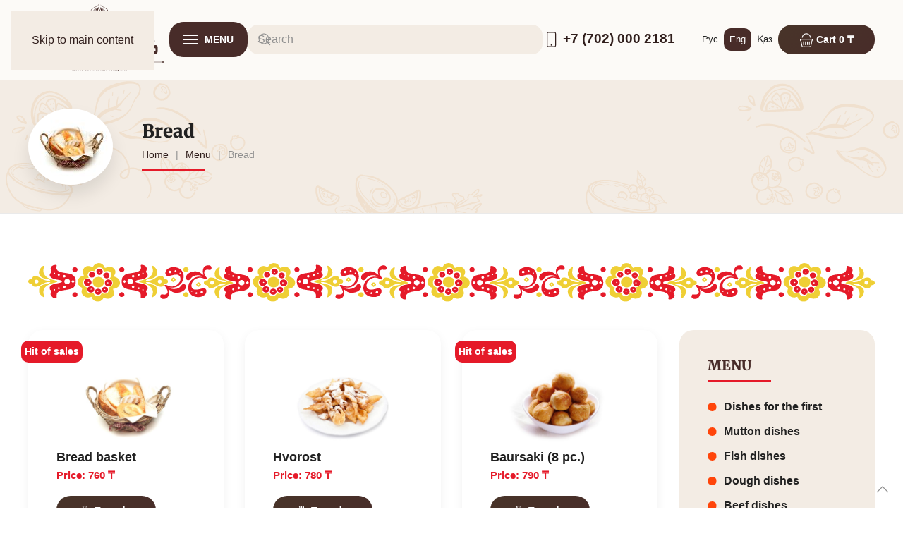

--- FILE ---
content_type: text/html; charset=utf-8
request_url: https://traditionalhome.kz/en/menu/bread
body_size: 11311
content:
<!DOCTYPE html>
<html lang="en-gb" dir="ltr">
    <head>
<!-- Google tag (gtag.js) -->
<script async src="https://www.googletagmanager.com/gtag/js?id=G-GDVTVQ912N"></script>
<script>
  window.dataLayer = window.dataLayer || [];
  function gtag(){dataLayer.push(arguments);}
  gtag('js', new Date());

  gtag('config', 'G-GDVTVQ912N');
</script>

<!-- Yandex.Metrika counter --> <script type="text/javascript" > (function(m,e,t,r,i,k,a){m[i]=m[i]||function(){(m[i].a=m[i].a||[]).push(arguments)}; m[i].l=1*new Date(); for (var j = 0; j < document.scripts.length; j++) {if (document.scripts[j].src === r) { return; }} k=e.createElement(t),a=e.getElementsByTagName(t)[0],k.async=1,k.src=r,a.parentNode.insertBefore(k,a)}) (window, document, "script", "https://mc.yandex.ru/metrika/tag.js", "ym"); ym(95233324, "init", { clickmap:true, trackLinks:true, accurateTrackBounce:true }); </script> <noscript><div><img src="https://mc.yandex.ru/watch/95233324" style="position:absolute; left:-9999px;" alt="" /></div></noscript> <!-- /Yandex.Metrika counter -->	
        <meta name="viewport" content="width=device-width, initial-scale=1">
        <link rel="icon" href="/images/favicon.png" sizes="any">
                <link rel="icon" href="/images/favicon.svg" type="image/svg+xml">
                <link rel="apple-touch-icon" href="/images/elementi/logo_small.png">
        <meta charset="utf-8">
	<meta name="description" content="МЕНЮ: Bread - сервис доставки вкусной еды от Ресторана «Традициональ» г. Астана (Казахстан). Заказать еду домой, на работу (в офис), или на любой праздник.">
	<title>Bread - большой выбор, заказать с доставкой в г. Астана </title>
	<link href="https://traditionalhome.kz/ru/menu/khleba" rel="alternate" hreflang="ru-RU">
	<link href="https://traditionalhome.kz/en/menu/bread" rel="canonical">
	<link href="https://traditionalhome.kz/kz/mezir/nandar" rel="alternate" hreflang="kk-KZ">
<link href="/media/vendor/joomla-custom-elements/css/joomla-alert.min.css?0.4.1" rel="stylesheet">
	<link href="/templates/yootheme_dos2/css/theme.9.css?1768364723" rel="stylesheet">
	<link href="/templates/yootheme_dos2/css/custom.css?4.5.33" rel="stylesheet">
	<link href="/media/mod_languages/css/template.min.css?c37458" rel="stylesheet">
<script type="application/json" class="joomla-script-options new">{"joomla.jtext":{"ERROR":"Error","MESSAGE":"Message","NOTICE":"Notice","WARNING":"Warning","JCLOSE":"Close","JOK":"OK","JOPEN":"Open"},"system.paths":{"root":"","rootFull":"https:\/\/traditionalhome.kz\/","base":"","baseFull":"https:\/\/traditionalhome.kz\/"},"csrf.token":"59765b2ca5128beb76078befc01620a7"}</script>
	<script src="/media/system/js/core.min.js?a3d8f8"></script>
	<script src="/media/system/js/messages.min.js?9a4811" type="module"></script>
	<script src="/templates/yootheme/vendor/assets/uikit/dist/js/uikit.min.js?4.5.33"></script>
	<script src="/templates/yootheme/vendor/assets/uikit/dist/js/uikit-icons-creative-hub.min.js?4.5.33"></script>
	<script src="/templates/yootheme/js/theme.js?4.5.33"></script>
	<script src="/templates/yootheme/js/theme-search.js?4.5.33" defer></script>
	<script>window.yootheme ||= {}; var $theme = yootheme.theme = {"i18n":{"close":{"label":"Close"},"totop":{"label":"Back to top"},"marker":{"label":"Open"},"navbarToggleIcon":{"label":"Open Menu"},"paginationPrevious":{"label":"Previous page"},"paginationNext":{"label":"Next Page"},"searchIcon":{"toggle":"Open Search","submit":"Submit Search"},"slider":{"next":"Next slide","previous":"Previous slide","slideX":"Slide %s","slideLabel":"%s of %s"},"slideshow":{"next":"Next slide","previous":"Previous slide","slideX":"Slide %s","slideLabel":"%s of %s"},"lightboxPanel":{"next":"Next slide","previous":"Previous slide","slideLabel":"%s of %s","close":"Close"}}};</script>
	<link href="https://traditionalhome.kz/ru/menu/khleba" rel="alternate" hreflang="x-default">

    </head>
    <body class="">

        <div class="uk-hidden-visually uk-notification uk-notification-top-left uk-width-auto">
            <div class="uk-notification-message">
                <a href="#tm-main" class="uk-link-reset">Skip to main content</a>
            </div>
        </div>

        
        
        <div class="tm-page">

                        


<header class="tm-header-mobile uk-hidden@m tm-header-overlay" uk-inverse="target: .uk-navbar-container" uk-header>


    
        <div class="uk-navbar-container uk-navbar-transparent uk-position-relative uk-position-z-index-high">

            <div class="uk-container uk-container-expand uk-padding-remove-left">
                <nav class="uk-navbar" uk-navbar="{&quot;align&quot;:&quot;left&quot;,&quot;container&quot;:&quot;.tm-header-mobile&quot;,&quot;boundary&quot;:&quot;.tm-header-mobile .uk-navbar-container&quot;}">

                                        <div class="uk-navbar-left ">

                                                    <a href="https://traditionalhome.kz/en" aria-label="Back to home" class="uk-logo uk-navbar-item uk-padding-remove-left">
    <img alt loading="eager" width="150" height="70" src="/images/logo-mobile.svg"></a>
                        
                                                    
                        
                        
                    </div>
                    
                    
                                        <div class="uk-navbar-right">

                        
                                                    <a uk-toggle href="#tm-dialog-mobile" class="uk-navbar-toggle">

                <span class="uk-margin-small-right uk-text-middle">Menu</span>
        
        <div uk-navbar-toggle-icon></div>

        
    </a>
                        
                    </div>
                    
                </nav>
            </div>

        </div>

    



    
        <div id="tm-dialog-mobile" class="uk-modal uk-modal-full" uk-modal>
        <div class="uk-modal-dialog uk-flex">

                        <button class="uk-modal-close-full uk-close-large" type="button" uk-close uk-toggle="cls: uk-modal-close-full uk-close-large uk-modal-close-default; mode: media; media: @s"></button>
            
            <div class="uk-modal-body uk-padding-large uk-margin-auto uk-flex uk-flex-column uk-box-sizing-content uk-width-auto@s" uk-height-viewport uk-toggle="{&quot;cls&quot;:&quot;uk-padding-large&quot;,&quot;mode&quot;:&quot;media&quot;,&quot;media&quot;:&quot;@s&quot;}">

                                <div class="uk-margin-auto-bottom">
                    
<div class="uk-panel" id="module-137">

    
    <div class="uk-grid tm-grid-expand uk-grid-column-small uk-grid-margin" uk-grid>
<div class="uk-grid-item-match uk-flex-middle uk-width-auto">
    
        
            
            
                        <div class="uk-panel uk-width-1-1">            
                
                    
<div class="uk-panel uk-margin-remove-vertical lang">
    
    
<div class="uk-panel mod-languages">

    
    
        <ul class="uk-subnav">
                                            <li >
                    <a style="display: flex !important;" href="/ru/menu/khleba">
                                                    Рус                                            </a>
                </li>
                                                            <li class="uk-active">
                    <a style="display: flex !important;" href="https://traditionalhome.kz/en/menu/bread">
                                                    Eng                                            </a>
                </li>
                                                            <li >
                    <a style="display: flex !important;" href="/kz/mezir/nandar">
                                                    Қаз                                            </a>
                </li>
                                    </ul>

    
    
</div>

</div>
                
                        </div>            
        
    
</div>
<div class="uk-grid-item-match uk-flex-middle uk-width-expand">
    
        
            
            
                        <div class="uk-panel uk-width-1-1">            
                
                    
<div class="uk-margin-remove-vertical">
    <form role="search" class="uk-search uk-search-default uk-width-1-1" action="/en/search" method="get">
                <span uk-search-icon></span>        
        <input type="search" placeholder="Search" class="uk-search-input" required aria-label="Search" name="q">
        
        
    </form>
</div>
                
                        </div>            
        
    
</div></div><div class="uk-grid tm-grid-expand uk-grid-row-small uk-child-width-1-1 uk-grid-margin-small">
<div class="uk-width-1-1">
    
        
            
            
            
                
                    <hr class="uk-divider-icon uk-margin-small">
<div class="menu uk-margin-remove-vertical">
    
        <div class="uk-grid uk-child-width-1-1 uk-grid-collapse uk-grid-match" uk-grid>                <div>
<div class="el-item uk-flex uk-flex-column">
        <a class="uk-flex-1 uk-card uk-card-hover uk-card-small uk-card-body uk-link-toggle" href="/en/menu/first">    
                <div class="uk-grid-column-small uk-flex-middle" uk-grid>        
                        <div class="uk-width-auto">            
                                

    
                <img src="/templates/yootheme/cache/69/1-693cf8d2.jpeg" srcset="/templates/yootheme/cache/69/1-693cf8d2.jpeg 100w, /templates/yootheme/cache/ea/1-ea668ff1.jpeg 200w" sizes="(min-width: 100px) 100px" width="100" height="90" alt="Dishes for the first" loading="lazy" class="el-image">        
        
    
                
                        </div>            
                        <div class="uk-width-expand uk-margin-remove-first-child">            
                
                
                    

        
                <div class="el-title uk-card-title uk-margin-top uk-margin-remove-bottom">                        Dishes for the first                    </div>        
                <div class="el-meta uk-text-meta uk-margin-top">Count: 13</div>        
    
        
        
        
        
        

                
                
                        </div>            
                </div>        
        </a>    
</div></div>
                <div>
<div class="el-item uk-flex uk-flex-column">
        <a class="uk-flex-1 uk-card uk-card-hover uk-card-small uk-card-body uk-link-toggle" href="/en/menu/mutton">    
                <div class="uk-grid-column-small uk-flex-middle" uk-grid>        
                        <div class="uk-width-auto">            
                                

    
                <img src="/templates/yootheme/cache/9b/2-9b7a8ff5.jpeg" srcset="/templates/yootheme/cache/9b/2-9b7a8ff5.jpeg 100w, /templates/yootheme/cache/68/2-68fd773e.jpeg 200w" sizes="(min-width: 100px) 100px" width="100" height="90" alt="Mutton dishes" loading="lazy" class="el-image">        
        
    
                
                        </div>            
                        <div class="uk-width-expand uk-margin-remove-first-child">            
                
                
                    

        
                <div class="el-title uk-card-title uk-margin-top uk-margin-remove-bottom">                        Mutton dishes                    </div>        
                <div class="el-meta uk-text-meta uk-margin-top">Count: 4</div>        
    
        
        
        
        
        

                
                
                        </div>            
                </div>        
        </a>    
</div></div>
                <div>
<div class="el-item uk-flex uk-flex-column">
        <a class="uk-flex-1 uk-card uk-card-hover uk-card-small uk-card-body uk-link-toggle" href="/en/menu/fish">    
                <div class="uk-grid-column-small uk-flex-middle" uk-grid>        
                        <div class="uk-width-auto">            
                                

    
                <img src="/templates/yootheme/cache/6f/5_riba-6f781c4d.jpeg" srcset="/templates/yootheme/cache/6f/5_riba-6f781c4d.jpeg 100w, /templates/yootheme/cache/57/5_riba-57cddb55.jpeg 200w" sizes="(min-width: 100px) 100px" width="100" height="90" alt="Fish dishes" loading="lazy" class="el-image">        
        
    
                
                        </div>            
                        <div class="uk-width-expand uk-margin-remove-first-child">            
                
                
                    

        
                <div class="el-title uk-card-title uk-margin-top uk-margin-remove-bottom">                        Fish dishes                    </div>        
                <div class="el-meta uk-text-meta uk-margin-top">Count: 12</div>        
    
        
        
        
        
        

                
                
                        </div>            
                </div>        
        </a>    
</div></div>
                <div>
<div class="el-item uk-flex uk-flex-column">
        <a class="uk-flex-1 uk-card uk-card-hover uk-card-small uk-card-body uk-link-toggle" href="/en/menu/dough">    
                <div class="uk-grid-column-small uk-flex-middle" uk-grid>        
                        <div class="uk-width-auto">            
                                

    
                <img src="/templates/yootheme/cache/b7/9_testo-b72aa89b.jpeg" srcset="/templates/yootheme/cache/b7/9_testo-b72aa89b.jpeg 100w, /templates/yootheme/cache/85/9_testo-85cb9027.jpeg 200w" sizes="(min-width: 100px) 100px" width="100" height="90" alt="Dough dishes" loading="lazy" class="el-image">        
        
    
                
                        </div>            
                        <div class="uk-width-expand uk-margin-remove-first-child">            
                
                
                    

        
                <div class="el-title uk-card-title uk-margin-top uk-margin-remove-bottom">                        Dough dishes                    </div>        
                <div class="el-meta uk-text-meta uk-margin-top">Count: 8</div>        
    
        
        
        
        
        

                
                
                        </div>            
                </div>        
        </a>    
</div></div>
                <div>
<div class="el-item uk-flex uk-flex-column">
        <a class="uk-flex-1 uk-card uk-card-hover uk-card-small uk-card-body uk-link-toggle" href="/en/menu/beef">    
                <div class="uk-grid-column-small uk-flex-middle" uk-grid>        
                        <div class="uk-width-auto">            
                                

    
                <img src="/templates/yootheme/cache/61/3-614e5b31.jpeg" srcset="/templates/yootheme/cache/61/3-614e5b31.jpeg 100w, /templates/yootheme/cache/bd/3-bd7d26a2.jpeg 200w" sizes="(min-width: 100px) 100px" width="100" height="90" alt="Beef dishes" loading="lazy" class="el-image">        
        
    
                
                        </div>            
                        <div class="uk-width-expand uk-margin-remove-first-child">            
                
                
                    

        
                <div class="el-title uk-card-title uk-margin-top uk-margin-remove-bottom">                        Beef dishes                    </div>        
                <div class="el-meta uk-text-meta uk-margin-top">Count: 13</div>        
    
        
        
        
        
        

                
                
                        </div>            
                </div>        
        </a>    
</div></div>
                <div>
<div class="el-item uk-flex uk-flex-column">
        <a class="uk-flex-1 uk-card uk-card-hover uk-card-small uk-card-body uk-link-toggle" href="/en/menu/order">    
                <div class="uk-grid-column-small uk-flex-middle" uk-grid>        
                        <div class="uk-width-auto">            
                                

    
                <img src="/templates/yootheme/cache/38/6_zakaznie-3833059e.jpeg" srcset="/templates/yootheme/cache/38/6_zakaznie-3833059e.jpeg 100w, /templates/yootheme/cache/c4/6_zakaznie-c4e69346.jpeg 200w" sizes="(min-width: 100px) 100px" width="100" height="90" alt="Dishes for an order" loading="lazy" class="el-image">        
        
    
                
                        </div>            
                        <div class="uk-width-expand uk-margin-remove-first-child">            
                
                
                    

        
                <div class="el-title uk-card-title uk-margin-top uk-margin-remove-bottom">                        Dishes for an order                    </div>        
                <div class="el-meta uk-text-meta uk-margin-top">Count: 7</div>        
    
        
        
        
        
        

                
                
                        </div>            
                </div>        
        </a>    
</div></div>
                <div>
<div class="el-item uk-flex uk-flex-column">
        <a class="uk-flex-1 uk-card uk-card-hover uk-card-small uk-card-body uk-link-toggle" href="/en/menu/kebabs">    
                <div class="uk-grid-column-small uk-flex-middle" uk-grid>        
                        <div class="uk-width-auto">            
                                

    
                <img src="/templates/yootheme/cache/a4/8_shashliki-a46b718e.jpeg" srcset="/templates/yootheme/cache/a4/8_shashliki-a46b718e.jpeg 100w, /templates/yootheme/cache/d8/8_shashliki-d81391ad.jpeg 200w" sizes="(min-width: 100px) 100px" width="100" height="90" alt="Kebabs" loading="lazy" class="el-image">        
        
    
                
                        </div>            
                        <div class="uk-width-expand uk-margin-remove-first-child">            
                
                
                    

        
                <div class="el-title uk-card-title uk-margin-top uk-margin-remove-bottom">                        Kebabs                    </div>        
                <div class="el-meta uk-text-meta uk-margin-top">Count: 6</div>        
    
        
        
        
        
        

                
                
                        </div>            
                </div>        
        </a>    
</div></div>
                <div>
<div class="el-item uk-flex uk-flex-column">
        <a class="uk-flex-1 uk-card uk-card-hover uk-card-small uk-card-body uk-link-toggle" href="/en/menu/appetizers">    
                <div class="uk-grid-column-small uk-flex-middle" uk-grid>        
                        <div class="uk-width-auto">            
                                

    
                <img src="/templates/yootheme/cache/04/4-044b5171.jpeg" srcset="/templates/yootheme/cache/04/4-044b5171.jpeg 100w, /templates/yootheme/cache/16/4-1677b66a.jpeg 200w" sizes="(min-width: 100px) 100px" width="100" height="90" alt="Appetizers" loading="lazy" class="el-image">        
        
    
                
                        </div>            
                        <div class="uk-width-expand uk-margin-remove-first-child">            
                
                
                    

        
                <div class="el-title uk-card-title uk-margin-top uk-margin-remove-bottom">                        Appetizers                    </div>        
                <div class="el-meta uk-text-meta uk-margin-top">Count: 17</div>        
    
        
        
        
        
        

                
                
                        </div>            
                </div>        
        </a>    
</div></div>
                <div>
<div class="el-item uk-flex uk-flex-column">
        <a class="uk-flex-1 uk-card uk-card-hover uk-card-small uk-card-body uk-link-toggle" href="/en/menu/salads">    
                <div class="uk-grid-column-small uk-flex-middle" uk-grid>        
                        <div class="uk-width-auto">            
                                

    
                <img src="/templates/yootheme/cache/ba/7_salati-ba98ec32.jpeg" srcset="/templates/yootheme/cache/ba/7_salati-ba98ec32.jpeg 100w, /templates/yootheme/cache/9a/7_salati-9a08e272.jpeg 200w" sizes="(min-width: 100px) 100px" width="100" height="90" alt="Salads" loading="lazy" class="el-image">        
        
    
                
                        </div>            
                        <div class="uk-width-expand uk-margin-remove-first-child">            
                
                
                    

        
                <div class="el-title uk-card-title uk-margin-top uk-margin-remove-bottom">                        Salads                    </div>        
                <div class="el-meta uk-text-meta uk-margin-top">Count: 27</div>        
    
        
        
        
        
        

                
                
                        </div>            
                </div>        
        </a>    
</div></div>
                <div>
<div class="el-item uk-flex uk-flex-column">
        <a class="uk-flex-1 uk-card uk-card-hover uk-card-small uk-card-body uk-link-toggle" href="/en/menu/hot">    
                <div class="uk-grid-column-small uk-flex-middle" uk-grid>        
                        <div class="uk-width-auto">            
                                

    
                <img src="/templates/yootheme/cache/96/10_gor_zakuski-9663dc4a.jpeg" srcset="/templates/yootheme/cache/96/10_gor_zakuski-9663dc4a.jpeg 100w, /templates/yootheme/cache/d9/10_gor_zakuski-d90e1327.jpeg 200w" sizes="(min-width: 100px) 100px" width="100" height="90" alt="Hot appetizers" loading="lazy" class="el-image">        
        
    
                
                        </div>            
                        <div class="uk-width-expand uk-margin-remove-first-child">            
                
                
                    

        
                <div class="el-title uk-card-title uk-margin-top uk-margin-remove-bottom">                        Hot appetizers                    </div>        
                <div class="el-meta uk-text-meta uk-margin-top">Count: 6</div>        
    
        
        
        
        
        

                
                
                        </div>            
                </div>        
        </a>    
</div></div>
                <div>
<div class="el-item uk-flex uk-flex-column">
        <a class="uk-flex-1 uk-card uk-card-hover uk-card-small uk-card-body uk-link-toggle" href="/en/menu/poultry">    
                <div class="uk-grid-column-small uk-flex-middle" uk-grid>        
                        <div class="uk-width-auto">            
                                

    
                <img src="/templates/yootheme/cache/fe/11_ptica-fe25f5a5.jpeg" srcset="/templates/yootheme/cache/fe/11_ptica-fe25f5a5.jpeg 100w, /templates/yootheme/cache/4c/11_ptica-4cd51347.jpeg 200w" sizes="(min-width: 100px) 100px" width="100" height="90" alt="Poultry dishes" loading="lazy" class="el-image">        
        
    
                
                        </div>            
                        <div class="uk-width-expand uk-margin-remove-first-child">            
                
                
                    

        
                <div class="el-title uk-card-title uk-margin-top uk-margin-remove-bottom">                        Poultry dishes                    </div>        
                <div class="el-meta uk-text-meta uk-margin-top">Count: 11</div>        
    
        
        
        
        
        

                
                
                        </div>            
                </div>        
        </a>    
</div></div>
                <div>
<div class="el-item uk-flex uk-flex-column">
        <a class="uk-flex-1 uk-card uk-card-hover uk-card-small uk-card-body uk-link-toggle" href="/en/menu/pies">    
                <div class="uk-grid-column-small uk-flex-middle" uk-grid>        
                        <div class="uk-width-auto">            
                                

    
                <img src="/templates/yootheme/cache/5c/12_pirogi-5c31665c.jpeg" srcset="/templates/yootheme/cache/5c/12_pirogi-5c31665c.jpeg 100w, /templates/yootheme/cache/7a/12_pirogi-7a52ab0b.jpeg 200w" sizes="(min-width: 100px) 100px" width="100" height="90" alt="Old Russian pies" loading="lazy" class="el-image">        
        
    
                
                        </div>            
                        <div class="uk-width-expand uk-margin-remove-first-child">            
                
                
                    

        
                <div class="el-title uk-card-title uk-margin-top uk-margin-remove-bottom">                        Old Russian pies                    </div>        
                <div class="el-meta uk-text-meta uk-margin-top">Count: 10</div>        
    
        
        
        
        
        

                
                
                        </div>            
                </div>        
        </a>    
</div></div>
                <div>
<div class="el-item uk-flex uk-flex-column">
        <a class="uk-flex-1 uk-card uk-card-hover uk-card-small uk-card-body uk-link-toggle" href="/en/menu/vegetable">    
                <div class="uk-grid-column-small uk-flex-middle" uk-grid>        
                        <div class="uk-width-auto">            
                                

    
                <img src="/templates/yootheme/cache/63/13_ovoshi_krupi-630f9812.jpeg" srcset="/templates/yootheme/cache/63/13_ovoshi_krupi-630f9812.jpeg 100w, /templates/yootheme/cache/bb/13_ovoshi_krupi-bb311e43.jpeg 200w" sizes="(min-width: 100px) 100px" width="100" height="90" alt="Vegetable dishes" loading="lazy" class="el-image">        
        
    
                
                        </div>            
                        <div class="uk-width-expand uk-margin-remove-first-child">            
                
                
                    

        
                <div class="el-title uk-card-title uk-margin-top uk-margin-remove-bottom">                        Vegetable dishes                    </div>        
                <div class="el-meta uk-text-meta uk-margin-top">Count: 11</div>        
    
        
        
        
        
        

                
                
                        </div>            
                </div>        
        </a>    
</div></div>
                <div>
<div class="el-item uk-flex uk-flex-column">
        <a class="uk-flex-1 uk-card uk-card-hover uk-card-small uk-card-body uk-link-toggle" href="/en/menu/sweets">    
                <div class="uk-grid-column-small uk-flex-middle" uk-grid>        
                        <div class="uk-width-auto">            
                                

    
                <img src="/templates/yootheme/cache/96/14_sladosti_2-96781a09.jpeg" srcset="/templates/yootheme/cache/96/14_sladosti_2-96781a09.jpeg 100w, /templates/yootheme/cache/f6/14_sladosti_2-f6328333.jpeg 200w" sizes="(min-width: 100px) 100px" width="100" height="90" alt="Sweets" loading="lazy" class="el-image">        
        
    
                
                        </div>            
                        <div class="uk-width-expand uk-margin-remove-first-child">            
                
                
                    

        
                <div class="el-title uk-card-title uk-margin-top uk-margin-remove-bottom">                        Sweets                    </div>        
                <div class="el-meta uk-text-meta uk-margin-top">Count: 6</div>        
    
        
        
        
        
        

                
                
                        </div>            
                </div>        
        </a>    
</div></div>
                <div>
<div class="el-item uk-flex uk-flex-column">
        <a class="uk-flex-1 uk-card uk-card-hover uk-card-small uk-card-body uk-link-toggle" href="/en/menu/sauces">    
                <div class="uk-grid-column-small uk-flex-middle" uk-grid>        
                        <div class="uk-width-auto">            
                                

    
                <img src="/templates/yootheme/cache/79/15_sousi-7994a811.jpeg" srcset="/templates/yootheme/cache/79/15_sousi-7994a811.jpeg 100w, /templates/yootheme/cache/56/15_sousi-564399d0.jpeg 200w" sizes="(min-width: 100px) 100px" width="100" height="90" alt="Sauces" loading="lazy" class="el-image">        
        
    
                
                        </div>            
                        <div class="uk-width-expand uk-margin-remove-first-child">            
                
                
                    

        
                <div class="el-title uk-card-title uk-margin-top uk-margin-remove-bottom">                        Sauces                    </div>        
                <div class="el-meta uk-text-meta uk-margin-top">Count: 11</div>        
    
        
        
        
        
        

                
                
                        </div>            
                </div>        
        </a>    
</div></div>
                <div>
<div class="el-item uk-flex uk-flex-column">
        <a class="uk-flex-1 uk-card uk-card-hover uk-card-small uk-card-body uk-link-toggle" href="/en/menu/bread">    
                <div class="uk-grid-column-small uk-flex-middle" uk-grid>        
                        <div class="uk-width-auto">            
                                

    
                <img src="/templates/yootheme/cache/ea/16_hleba-ea021470.jpeg" srcset="/templates/yootheme/cache/ea/16_hleba-ea021470.jpeg 100w, /templates/yootheme/cache/cc/16_hleba-cc2267e1.jpeg 200w" sizes="(min-width: 100px) 100px" width="100" height="90" alt="Bread" loading="lazy" class="el-image">        
        
    
                
                        </div>            
                        <div class="uk-width-expand uk-margin-remove-first-child">            
                
                
                    

        
                <div class="el-title uk-card-title uk-margin-top uk-margin-remove-bottom">                        Bread                    </div>        
                <div class="el-meta uk-text-meta uk-margin-top">Count: 5</div>        
    
        
        
        
        
        

                
                
                        </div>            
                </div>        
        </a>    
</div></div>
                <div>
<div class="el-item uk-flex uk-flex-column">
        <a class="uk-flex-1 uk-card uk-card-hover uk-card-small uk-card-body uk-link-toggle" href="/en/menu/desserts">    
                <div class="uk-grid-column-small uk-flex-middle" uk-grid>        
                        <div class="uk-width-auto">            
                                

    
                <img src="/templates/yootheme/cache/30/17_deserti_2-30d87345.jpeg" srcset="/templates/yootheme/cache/30/17_deserti_2-30d87345.jpeg 100w, /templates/yootheme/cache/47/17_deserti_2-47b98cf3.jpeg 200w" sizes="(min-width: 100px) 100px" width="100" height="90" alt="Chef's desserts" loading="lazy" class="el-image">        
        
    
                
                        </div>            
                        <div class="uk-width-expand uk-margin-remove-first-child">            
                
                
                    

        
                <div class="el-title uk-card-title uk-margin-top uk-margin-remove-bottom">                        Chef's desserts                    </div>        
                <div class="el-meta uk-text-meta uk-margin-top">Count: 12</div>        
    
        
        
        
        
        

                
                
                        </div>            
                </div>        
        </a>    
</div></div>
                <div>
<div class="el-item uk-flex uk-flex-column">
        <a class="uk-flex-1 uk-card uk-card-hover uk-card-small uk-card-body uk-link-toggle" href="/en/menu/pasta">    
                <div class="uk-grid-column-small uk-flex-middle" uk-grid>        
                        <div class="uk-width-auto">            
                                

    
                <img src="/templates/yootheme/cache/c2/18_pasta_2-c2099489.jpeg" srcset="/templates/yootheme/cache/c2/18_pasta_2-c2099489.jpeg 100w, /templates/yootheme/cache/46/18_pasta_2-4620ea68.jpeg 200w" sizes="(min-width: 100px) 100px" width="100" height="90" alt="Pasta" loading="lazy" class="el-image">        
        
    
                
                        </div>            
                        <div class="uk-width-expand uk-margin-remove-first-child">            
                
                
                    

        
                <div class="el-title uk-card-title uk-margin-top uk-margin-remove-bottom">                        Pasta                    </div>        
                <div class="el-meta uk-text-meta uk-margin-top">Count: 3</div>        
    
        
        
        
        
        

                
                
                        </div>            
                </div>        
        </a>    
</div></div>
                <div>
<div class="el-item uk-flex uk-flex-column">
        <a class="uk-flex-1 uk-card uk-card-hover uk-card-small uk-card-body uk-link-toggle" href="/en/menu/lean-dishes">    
                <div class="uk-grid-column-small uk-flex-middle" uk-grid>        
                        <div class="uk-width-auto">            
                                

    
                <img src="/templates/yootheme/cache/c4/19_postnoe-c425ead4.jpeg" srcset="/templates/yootheme/cache/c4/19_postnoe-c425ead4.jpeg 100w, /templates/yootheme/cache/b3/19_postnoe-b3e8f289.jpeg 200w" sizes="(min-width: 100px) 100px" width="100" height="90" alt="Lean dishes" loading="lazy" class="el-image">        
        
    
                
                        </div>            
                        <div class="uk-width-expand uk-margin-remove-first-child">            
                
                
                    

        
                <div class="el-title uk-card-title uk-margin-top uk-margin-remove-bottom">                        Lean dishes                    </div>        
                <div class="el-meta uk-text-meta uk-margin-top">Count: 26</div>        
    
        
        
        
        
        

                
                
                        </div>            
                </div>        
        </a>    
</div></div>
                <div>
<div class="el-item uk-flex uk-flex-column">
        <a class="uk-flex-1 uk-card uk-card-hover uk-card-small uk-card-body uk-link-toggle" href="/en/menu/semi-finished-products">    
                <div class="uk-grid-column-small uk-flex-middle" uk-grid>        
                        <div class="uk-width-auto">            
                                

    
                <img src="/templates/yootheme/cache/c2/20_pulufabrikati-c262d1ed.jpeg" srcset="/templates/yootheme/cache/c2/20_pulufabrikati-c262d1ed.jpeg 100w, /templates/yootheme/cache/75/20_pulufabrikati-758da5b5.jpeg 200w" sizes="(min-width: 100px) 100px" width="100" height="90" alt="Semi-finished products " loading="lazy" class="el-image">        
        
    
                
                        </div>            
                        <div class="uk-width-expand uk-margin-remove-first-child">            
                
                
                    

        
                <div class="el-title uk-card-title uk-margin-top uk-margin-remove-bottom">                        Semi-finished products                     </div>        
        
    
        
        
        
        
        

                
                
                        </div>            
                </div>        
        </a>    
</div></div>
                </div>
    
</div>
                
            
        
    
</div></div>
</div>

                </div>
                
                
            </div>

        </div>
    </div>
    
    

</header>




<header class="tm-header uk-visible@m">



        <div uk-sticky media="@m" show-on-up animation="uk-animation-slide-top" cls-active="uk-navbar-sticky" sel-target=".uk-navbar-container">
    
        <div class="uk-navbar-container">

            <div class="uk-container uk-container-large">
                <nav class="uk-navbar" uk-navbar="{&quot;align&quot;:&quot;left&quot;,&quot;container&quot;:&quot;.tm-header &gt; [uk-sticky]&quot;,&quot;boundary&quot;:&quot;.tm-header .uk-navbar-container&quot;}">

                                        <div class="uk-navbar-left uk-flex-1">

                                                    
<div class="uk-navbar-item" id="module-134">

    
    
<div class="uk-margin-remove-last-child custom" ><div><a href="/" class="uk-logo uk-navbar-item" aria-label="Go back to the beginning"><img src="/images/logo_en.svg" alt="Традициональ" width="200" height="113" loading="eager" decoding="async" /></a></div></div>

</div>

                        
                                                    <a uk-toggle href="#tm-dialog" class="uk-navbar-toggle">

        
        <div uk-navbar-toggle-icon></div>

                <span class="uk-margin-small-left uk-text-middle">Menu</span>
        
    </a>
                        
                                                    
<div class="uk-navbar-item uk-flex-1" id="module-tm-2">

    
    

    <form id="search-tm-2" action="/en/search" method="get" role="search" class="uk-search js-finder-searchform uk-width-1-1 uk-search-navbar"><span uk-search-icon></span><input name="q" class="uk-search-input" placeholder="Search" required aria-label="Search" type="search" uk-search="{&quot;target&quot;:&quot;#search-tm-2-search-results&quot;,&quot;mode&quot;:false,&quot;preventSubmit&quot;:true}"></form>
                        <div  mode="click" toggle="false" pos="bottom-left" stretch="x" boundary=".tm-header .uk-navbar" class="uk-drop uk-navbar-dropdown" id="search-tm-2-search-results"></div>
            

</div>

<div class="uk-navbar-item" id="module-93">

    
    
<div class="uk-margin-remove-last-child custom" ><div class="kont"><span uk-icon="icon: phone; ratio: 1.2"></span> +7 (702) 000 2181</div></div>

</div>

<div class="uk-navbar-item lang" id="module-125">

    
    
<div class="uk-panel mod-languages">

    
    
        <ul class="uk-subnav">
                                            <li >
                    <a style="display: flex !important;" href="/ru/menu/khleba">
                                                    Рус                                            </a>
                </li>
                                                            <li class="uk-active">
                    <a style="display: flex !important;" href="https://traditionalhome.kz/en/menu/bread">
                                                    Eng                                            </a>
                </li>
                                                            <li >
                    <a style="display: flex !important;" href="/kz/mezir/nandar">
                                                    Қаз                                            </a>
                </li>
                                    </ul>

    
    
</div>

</div>

<div class="uk-navbar-item" id="module-92">

    
    <div class="cart" > 
	<!--<p class="count"><span>Count items: </span><span> 0  </span></p>
	<p class="total"><span>Total: </span><span> </span></p>-->
	<a onclick="return false" class="uk-button uk-button-primary" title="" href="/en/korzina"><span class="uk-icon uk-icon-image icon-cart"></span> Cart  0 ₸</a>
</div>

</div>

                        
                    </div>
                    
                    
                    
                </nav>
            </div>

        </div>

        </div>
    






    
        <div id="tm-dialog" class="uk-modal uk-modal-full" uk-modal>
        <div class="uk-modal-dialog uk-flex">

            <button class="uk-modal-close-full uk-close-large" type="button" uk-close uk-toggle="cls: uk-close-large; mode: media; media: @s"></button>

            <div class="uk-modal-body uk-padding-large uk-margin-auto uk-flex uk-flex-column uk-box-sizing-content uk-width-auto@s" uk-height-viewport uk-toggle="{&quot;cls&quot;:&quot;uk-padding-large&quot;,&quot;mode&quot;:&quot;media&quot;,&quot;media&quot;:&quot;@s&quot;}">

                                <div class="uk-margin-auto-bottom tm-height-expand">
                    
<div class="uk-panel" id="module-135">

    
    <div class="uk-grid tm-grid-expand uk-grid-margin" uk-grid>
<div class="uk-grid-item-match uk-width-expand@m">
        <div class="uk-tile-muted uk-tile  uk-tile-small js-sticky">    
        
            
            
            
                                <div class="uk-panel uk-position-z-index" uk-sticky="end: !.js-sticky; media: @m;">                
                    
<div class="uk-margin">
        <img src="/images/logo_en.svg" width="231" height="130" class="el-image" alt="The hotel and restaurant complex &quot;Traditional&quot;" loading="lazy">    
    
</div><div class="uk-panel uk-text-small uk-margin"><p><strong>The hotel and restaurant complex "Traditional"</strong> is a unique institution that combines hotel accommodation and restaurant service. We provide guests with comfortable rooms to stay in and a restaurant with a wide <strong>selection of culinary dishes</strong>. The complex is famous for its traditional cuisine and hospitality, which makes it an attractive place for tourists and travelers in Astana.</p></div>
<div class="uk-margin" uk-scrollspy="target: [uk-scrollspy-class];">    <ul class="uk-child-width-auto uk-grid-small uk-flex-inline uk-flex-middle" uk-grid>
            <li class="el-item">
<a class="el-link uk-icon-button" href="https://www.instagram.com/traditionalkz/" target="_blank" rel="noreferrer"><span uk-icon="icon: instagram;"></span></a></li>
            <li class="el-item">
<a class="el-link uk-icon-button" href="https://www.facebook.com/traditionalkz" target="_blank" rel="noreferrer"><span uk-icon="icon: facebook;"></span></a></li>
            <li class="el-item">
<a class="el-link uk-icon-button" href="https://api.whatsapp.com/send?phone=77020002181" target="_blank" rel="noreferrer"><span uk-icon="icon: whatsapp;"></span></a></li>
    
    </ul></div>
                                </div>                
            
        
        </div>    
</div>
<div class="uk-width-3-4@m">
    
        
            
            
            
                
                    
<div class="menu uk-margin">
    
        <div class="uk-grid uk-child-width-1-1 uk-child-width-1-3@m uk-grid-collapse uk-grid-match" uk-grid>                <div>
<div class="el-item uk-margin-auto uk-width-large uk-flex uk-flex-column">
        <a class="uk-flex-1 uk-card uk-card-hover uk-card-small uk-card-body uk-link-toggle" href="/en/menu/first">    
                <div class="uk-grid-column-small uk-flex-middle" uk-grid>        
                        <div class="uk-width-auto">            
                                

    
                <img src="/templates/yootheme/cache/ee/1-ee9cddb1.jpeg" srcset="/templates/yootheme/cache/ee/1-ee9cddb1.jpeg 120w, /templates/yootheme/cache/a4/1-a4766a38.jpeg 240w" sizes="(min-width: 120px) 120px" width="120" height="108" alt="Dishes for the first" loading="lazy" class="el-image">        
        
    
                
                        </div>            
                        <div class="uk-width-expand uk-margin-remove-first-child">            
                
                
                    

        
                <div class="el-title uk-card-title uk-margin-top uk-margin-remove-bottom">                        Dishes for the first                    </div>        
                <div class="el-meta uk-text-meta">Count: 13</div>        
    
        
        
        
        
        

                
                
                        </div>            
                </div>        
        </a>    
</div></div>
                <div>
<div class="el-item uk-margin-auto uk-width-large uk-flex uk-flex-column">
        <a class="uk-flex-1 uk-card uk-card-hover uk-card-small uk-card-body uk-link-toggle" href="/en/menu/mutton">    
                <div class="uk-grid-column-small uk-flex-middle" uk-grid>        
                        <div class="uk-width-auto">            
                                

    
                <img src="/templates/yootheme/cache/1c/2-1cdaaa96.jpeg" srcset="/templates/yootheme/cache/1c/2-1cdaaa96.jpeg 120w, /templates/yootheme/cache/26/2-26ed92f7.jpeg 240w" sizes="(min-width: 120px) 120px" width="120" height="108" alt="Mutton dishes" loading="lazy" class="el-image">        
        
    
                
                        </div>            
                        <div class="uk-width-expand uk-margin-remove-first-child">            
                
                
                    

        
                <div class="el-title uk-card-title uk-margin-top uk-margin-remove-bottom">                        Mutton dishes                    </div>        
                <div class="el-meta uk-text-meta">Count: 4</div>        
    
        
        
        
        
        

                
                
                        </div>            
                </div>        
        </a>    
</div></div>
                <div>
<div class="el-item uk-margin-auto uk-width-large uk-flex uk-flex-column">
        <a class="uk-flex-1 uk-card uk-card-hover uk-card-small uk-card-body uk-link-toggle" href="/en/menu/fish">    
                <div class="uk-grid-column-small uk-flex-middle" uk-grid>        
                        <div class="uk-width-auto">            
                                

    
                <img src="/templates/yootheme/cache/e8/5_riba-e8d8392e.jpeg" srcset="/templates/yootheme/cache/e8/5_riba-e8d8392e.jpeg 120w, /templates/yootheme/cache/19/5_riba-19dd3e9c.jpeg 240w" sizes="(min-width: 120px) 120px" width="120" height="108" alt="Fish dishes" loading="lazy" class="el-image">        
        
    
                
                        </div>            
                        <div class="uk-width-expand uk-margin-remove-first-child">            
                
                
                    

        
                <div class="el-title uk-card-title uk-margin-top uk-margin-remove-bottom">                        Fish dishes                    </div>        
                <div class="el-meta uk-text-meta">Count: 12</div>        
    
        
        
        
        
        

                
                
                        </div>            
                </div>        
        </a>    
</div></div>
                <div>
<div class="el-item uk-margin-auto uk-width-large uk-flex uk-flex-column">
        <a class="uk-flex-1 uk-card uk-card-hover uk-card-small uk-card-body uk-link-toggle" href="/en/menu/dough">    
                <div class="uk-grid-column-small uk-flex-middle" uk-grid>        
                        <div class="uk-width-auto">            
                                

    
                <img src="/templates/yootheme/cache/30/9_testo-308a8df8.jpeg" srcset="/templates/yootheme/cache/30/9_testo-308a8df8.jpeg 120w, /templates/yootheme/cache/cb/9_testo-cbdb75ee.jpeg 240w" sizes="(min-width: 120px) 120px" width="120" height="108" alt="Dough dishes" loading="lazy" class="el-image">        
        
    
                
                        </div>            
                        <div class="uk-width-expand uk-margin-remove-first-child">            
                
                
                    

        
                <div class="el-title uk-card-title uk-margin-top uk-margin-remove-bottom">                        Dough dishes                    </div>        
                <div class="el-meta uk-text-meta">Count: 8</div>        
    
        
        
        
        
        

                
                
                        </div>            
                </div>        
        </a>    
</div></div>
                <div>
<div class="el-item uk-margin-auto uk-width-large uk-flex uk-flex-column">
        <a class="uk-flex-1 uk-card uk-card-hover uk-card-small uk-card-body uk-link-toggle" href="/en/menu/beef">    
                <div class="uk-grid-column-small uk-flex-middle" uk-grid>        
                        <div class="uk-width-auto">            
                                

    
                <img src="/templates/yootheme/cache/e6/3-e6ee7e52.jpeg" srcset="/templates/yootheme/cache/e6/3-e6ee7e52.jpeg 120w, /templates/yootheme/cache/f3/3-f36dc36b.jpeg 240w" sizes="(min-width: 120px) 120px" width="120" height="108" alt="Beef dishes" loading="lazy" class="el-image">        
        
    
                
                        </div>            
                        <div class="uk-width-expand uk-margin-remove-first-child">            
                
                
                    

        
                <div class="el-title uk-card-title uk-margin-top uk-margin-remove-bottom">                        Beef dishes                    </div>        
                <div class="el-meta uk-text-meta">Count: 13</div>        
    
        
        
        
        
        

                
                
                        </div>            
                </div>        
        </a>    
</div></div>
                <div>
<div class="el-item uk-margin-auto uk-width-large uk-flex uk-flex-column">
        <a class="uk-flex-1 uk-card uk-card-hover uk-card-small uk-card-body uk-link-toggle" href="/en/menu/order">    
                <div class="uk-grid-column-small uk-flex-middle" uk-grid>        
                        <div class="uk-width-auto">            
                                

    
                <img src="/templates/yootheme/cache/bf/6_zakaznie-bf9320fd.jpeg" srcset="/templates/yootheme/cache/bf/6_zakaznie-bf9320fd.jpeg 120w, /templates/yootheme/cache/8a/6_zakaznie-8af6768f.jpeg 240w" sizes="(min-width: 120px) 120px" width="120" height="108" alt="Dishes for an order" loading="lazy" class="el-image">        
        
    
                
                        </div>            
                        <div class="uk-width-expand uk-margin-remove-first-child">            
                
                
                    

        
                <div class="el-title uk-card-title uk-margin-top uk-margin-remove-bottom">                        Dishes for an order                    </div>        
                <div class="el-meta uk-text-meta">Count: 7</div>        
    
        
        
        
        
        

                
                
                        </div>            
                </div>        
        </a>    
</div></div>
                <div>
<div class="el-item uk-margin-auto uk-width-large uk-flex uk-flex-column">
        <a class="uk-flex-1 uk-card uk-card-hover uk-card-small uk-card-body uk-link-toggle" href="/en/menu/kebabs">    
                <div class="uk-grid-column-small uk-flex-middle" uk-grid>        
                        <div class="uk-width-auto">            
                                

    
                <img src="/templates/yootheme/cache/23/8_shashliki-23cb54ed.jpeg" srcset="/templates/yootheme/cache/23/8_shashliki-23cb54ed.jpeg 120w, /templates/yootheme/cache/96/8_shashliki-96037464.jpeg 240w" sizes="(min-width: 120px) 120px" width="120" height="108" alt="Kebabs" loading="lazy" class="el-image">        
        
    
                
                        </div>            
                        <div class="uk-width-expand uk-margin-remove-first-child">            
                
                
                    

        
                <div class="el-title uk-card-title uk-margin-top uk-margin-remove-bottom">                        Kebabs                    </div>        
                <div class="el-meta uk-text-meta">Count: 6</div>        
    
        
        
        
        
        

                
                
                        </div>            
                </div>        
        </a>    
</div></div>
                <div>
<div class="el-item uk-margin-auto uk-width-large uk-flex uk-flex-column">
        <a class="uk-flex-1 uk-card uk-card-hover uk-card-small uk-card-body uk-link-toggle" href="/en/menu/appetizers">    
                <div class="uk-grid-column-small uk-flex-middle" uk-grid>        
                        <div class="uk-width-auto">            
                                

    
                <img src="/templates/yootheme/cache/83/4-83eb7412.jpeg" srcset="/templates/yootheme/cache/83/4-83eb7412.jpeg 120w, /templates/yootheme/cache/58/4-586753a3.jpeg 240w" sizes="(min-width: 120px) 120px" width="120" height="108" alt="Appetizers" loading="lazy" class="el-image">        
        
    
                
                        </div>            
                        <div class="uk-width-expand uk-margin-remove-first-child">            
                
                
                    

        
                <div class="el-title uk-card-title uk-margin-top uk-margin-remove-bottom">                        Appetizers                    </div>        
                <div class="el-meta uk-text-meta">Count: 17</div>        
    
        
        
        
        
        

                
                
                        </div>            
                </div>        
        </a>    
</div></div>
                <div>
<div class="el-item uk-margin-auto uk-width-large uk-flex uk-flex-column">
        <a class="uk-flex-1 uk-card uk-card-hover uk-card-small uk-card-body uk-link-toggle" href="/en/menu/salads">    
                <div class="uk-grid-column-small uk-flex-middle" uk-grid>        
                        <div class="uk-width-auto">            
                                

    
                <img src="/templates/yootheme/cache/3d/7_salati-3d38c951.jpeg" srcset="/templates/yootheme/cache/3d/7_salati-3d38c951.jpeg 120w, /templates/yootheme/cache/d4/7_salati-d41807bb.jpeg 240w" sizes="(min-width: 120px) 120px" width="120" height="108" alt="Salads" loading="lazy" class="el-image">        
        
    
                
                        </div>            
                        <div class="uk-width-expand uk-margin-remove-first-child">            
                
                
                    

        
                <div class="el-title uk-card-title uk-margin-top uk-margin-remove-bottom">                        Salads                    </div>        
                <div class="el-meta uk-text-meta">Count: 27</div>        
    
        
        
        
        
        

                
                
                        </div>            
                </div>        
        </a>    
</div></div>
                <div>
<div class="el-item uk-margin-auto uk-width-large uk-flex uk-flex-column">
        <a class="uk-flex-1 uk-card uk-card-hover uk-card-small uk-card-body uk-link-toggle" href="/en/menu/hot">    
                <div class="uk-grid-column-small uk-flex-middle" uk-grid>        
                        <div class="uk-width-auto">            
                                

    
                <img src="/templates/yootheme/cache/11/10_gor_zakuski-11c3f929.jpeg" srcset="/templates/yootheme/cache/11/10_gor_zakuski-11c3f929.jpeg 120w, /templates/yootheme/cache/97/10_gor_zakuski-971ef6ee.jpeg 240w" sizes="(min-width: 120px) 120px" width="120" height="108" alt="Hot appetizers" loading="lazy" class="el-image">        
        
    
                
                        </div>            
                        <div class="uk-width-expand uk-margin-remove-first-child">            
                
                
                    

        
                <div class="el-title uk-card-title uk-margin-top uk-margin-remove-bottom">                        Hot appetizers                    </div>        
                <div class="el-meta uk-text-meta">Count: 6</div>        
    
        
        
        
        
        

                
                
                        </div>            
                </div>        
        </a>    
</div></div>
                <div>
<div class="el-item uk-margin-auto uk-width-large uk-flex uk-flex-column">
        <a class="uk-flex-1 uk-card uk-card-hover uk-card-small uk-card-body uk-link-toggle" href="/en/menu/poultry">    
                <div class="uk-grid-column-small uk-flex-middle" uk-grid>        
                        <div class="uk-width-auto">            
                                

    
                <img src="/templates/yootheme/cache/79/11_ptica-7985d0c6.jpeg" srcset="/templates/yootheme/cache/79/11_ptica-7985d0c6.jpeg 120w, /templates/yootheme/cache/02/11_ptica-02c5f68e.jpeg 240w" sizes="(min-width: 120px) 120px" width="120" height="108" alt="Poultry dishes" loading="lazy" class="el-image">        
        
    
                
                        </div>            
                        <div class="uk-width-expand uk-margin-remove-first-child">            
                
                
                    

        
                <div class="el-title uk-card-title uk-margin-top uk-margin-remove-bottom">                        Poultry dishes                    </div>        
                <div class="el-meta uk-text-meta">Count: 11</div>        
    
        
        
        
        
        

                
                
                        </div>            
                </div>        
        </a>    
</div></div>
                <div>
<div class="el-item uk-margin-auto uk-width-large uk-flex uk-flex-column">
        <a class="uk-flex-1 uk-card uk-card-hover uk-card-small uk-card-body uk-link-toggle" href="/en/menu/pies">    
                <div class="uk-grid-column-small uk-flex-middle" uk-grid>        
                        <div class="uk-width-auto">            
                                

    
                <img src="/templates/yootheme/cache/db/12_pirogi-db91433f.jpeg" srcset="/templates/yootheme/cache/db/12_pirogi-db91433f.jpeg 120w, /templates/yootheme/cache/34/12_pirogi-34424ec2.jpeg 240w" sizes="(min-width: 120px) 120px" width="120" height="108" alt="Old Russian pies" loading="lazy" class="el-image">        
        
    
                
                        </div>            
                        <div class="uk-width-expand uk-margin-remove-first-child">            
                
                
                    

        
                <div class="el-title uk-card-title uk-margin-top uk-margin-remove-bottom">                        Old Russian pies                    </div>        
                <div class="el-meta uk-text-meta">Count: 10</div>        
    
        
        
        
        
        

                
                
                        </div>            
                </div>        
        </a>    
</div></div>
                <div>
<div class="el-item uk-margin-auto uk-width-large uk-flex uk-flex-column">
        <a class="uk-flex-1 uk-card uk-card-hover uk-card-small uk-card-body uk-link-toggle" href="/en/menu/vegetable">    
                <div class="uk-grid-column-small uk-flex-middle" uk-grid>        
                        <div class="uk-width-auto">            
                                

    
                <img src="/templates/yootheme/cache/e4/13_ovoshi_krupi-e4afbd71.jpeg" srcset="/templates/yootheme/cache/e4/13_ovoshi_krupi-e4afbd71.jpeg 120w, /templates/yootheme/cache/f5/13_ovoshi_krupi-f521fb8a.jpeg 240w" sizes="(min-width: 120px) 120px" width="120" height="108" alt="Vegetable dishes" loading="lazy" class="el-image">        
        
    
                
                        </div>            
                        <div class="uk-width-expand uk-margin-remove-first-child">            
                
                
                    

        
                <div class="el-title uk-card-title uk-margin-top uk-margin-remove-bottom">                        Vegetable dishes                    </div>        
                <div class="el-meta uk-text-meta">Count: 11</div>        
    
        
        
        
        
        

                
                
                        </div>            
                </div>        
        </a>    
</div></div>
                <div>
<div class="el-item uk-margin-auto uk-width-large uk-flex uk-flex-column">
        <a class="uk-flex-1 uk-card uk-card-hover uk-card-small uk-card-body uk-link-toggle" href="/en/menu/sweets">    
                <div class="uk-grid-column-small uk-flex-middle" uk-grid>        
                        <div class="uk-width-auto">            
                                

    
                <img src="/templates/yootheme/cache/11/14_sladosti_2-11d83f6a.jpeg" srcset="/templates/yootheme/cache/11/14_sladosti_2-11d83f6a.jpeg 120w, /templates/yootheme/cache/b8/14_sladosti_2-b82266fa.jpeg 240w" sizes="(min-width: 120px) 120px" width="120" height="108" alt="Sweets" loading="lazy" class="el-image">        
        
    
                
                        </div>            
                        <div class="uk-width-expand uk-margin-remove-first-child">            
                
                
                    

        
                <div class="el-title uk-card-title uk-margin-top uk-margin-remove-bottom">                        Sweets                    </div>        
                <div class="el-meta uk-text-meta">Count: 6</div>        
    
        
        
        
        
        

                
                
                        </div>            
                </div>        
        </a>    
</div></div>
                <div>
<div class="el-item uk-margin-auto uk-width-large uk-flex uk-flex-column">
        <a class="uk-flex-1 uk-card uk-card-hover uk-card-small uk-card-body uk-link-toggle" href="/en/menu/sauces">    
                <div class="uk-grid-column-small uk-flex-middle" uk-grid>        
                        <div class="uk-width-auto">            
                                

    
                <img src="/templates/yootheme/cache/fe/15_sousi-fe348d72.jpeg" srcset="/templates/yootheme/cache/fe/15_sousi-fe348d72.jpeg 120w, /templates/yootheme/cache/18/15_sousi-18537c19.jpeg 240w" sizes="(min-width: 120px) 120px" width="120" height="108" alt="Sauces" loading="lazy" class="el-image">        
        
    
                
                        </div>            
                        <div class="uk-width-expand uk-margin-remove-first-child">            
                
                
                    

        
                <div class="el-title uk-card-title uk-margin-top uk-margin-remove-bottom">                        Sauces                    </div>        
                <div class="el-meta uk-text-meta">Count: 11</div>        
    
        
        
        
        
        

                
                
                        </div>            
                </div>        
        </a>    
</div></div>
                <div>
<div class="el-item uk-margin-auto uk-width-large uk-flex uk-flex-column">
        <a class="uk-flex-1 uk-card uk-card-hover uk-card-small uk-card-body uk-link-toggle" href="/en/menu/bread">    
                <div class="uk-grid-column-small uk-flex-middle" uk-grid>        
                        <div class="uk-width-auto">            
                                

    
                <img src="/templates/yootheme/cache/6d/16_hleba-6da23113.jpeg" srcset="/templates/yootheme/cache/6d/16_hleba-6da23113.jpeg 120w, /templates/yootheme/cache/82/16_hleba-82328228.jpeg 240w" sizes="(min-width: 120px) 120px" width="120" height="108" alt="Bread" loading="lazy" class="el-image">        
        
    
                
                        </div>            
                        <div class="uk-width-expand uk-margin-remove-first-child">            
                
                
                    

        
                <div class="el-title uk-card-title uk-margin-top uk-margin-remove-bottom">                        Bread                    </div>        
                <div class="el-meta uk-text-meta">Count: 5</div>        
    
        
        
        
        
        

                
                
                        </div>            
                </div>        
        </a>    
</div></div>
                <div>
<div class="el-item uk-margin-auto uk-width-large uk-flex uk-flex-column">
        <a class="uk-flex-1 uk-card uk-card-hover uk-card-small uk-card-body uk-link-toggle" href="/en/menu/desserts">    
                <div class="uk-grid-column-small uk-flex-middle" uk-grid>        
                        <div class="uk-width-auto">            
                                

    
                <img src="/templates/yootheme/cache/b7/17_deserti_2-b7785626.jpeg" srcset="/templates/yootheme/cache/b7/17_deserti_2-b7785626.jpeg 120w, /templates/yootheme/cache/09/17_deserti_2-09a9693a.jpeg 240w" sizes="(min-width: 120px) 120px" width="120" height="108" alt="Chef's desserts" loading="lazy" class="el-image">        
        
    
                
                        </div>            
                        <div class="uk-width-expand uk-margin-remove-first-child">            
                
                
                    

        
                <div class="el-title uk-card-title uk-margin-top uk-margin-remove-bottom">                        Chef's desserts                    </div>        
                <div class="el-meta uk-text-meta">Count: 12</div>        
    
        
        
        
        
        

                
                
                        </div>            
                </div>        
        </a>    
</div></div>
                <div>
<div class="el-item uk-margin-auto uk-width-large uk-flex uk-flex-column">
        <a class="uk-flex-1 uk-card uk-card-hover uk-card-small uk-card-body uk-link-toggle" href="/en/menu/pasta">    
                <div class="uk-grid-column-small uk-flex-middle" uk-grid>        
                        <div class="uk-width-auto">            
                                

    
                <img src="/templates/yootheme/cache/45/18_pasta_2-45a9b1ea.jpeg" srcset="/templates/yootheme/cache/45/18_pasta_2-45a9b1ea.jpeg 120w, /templates/yootheme/cache/08/18_pasta_2-08300fa1.jpeg 240w" sizes="(min-width: 120px) 120px" width="120" height="108" alt="Pasta" loading="lazy" class="el-image">        
        
    
                
                        </div>            
                        <div class="uk-width-expand uk-margin-remove-first-child">            
                
                
                    

        
                <div class="el-title uk-card-title uk-margin-top uk-margin-remove-bottom">                        Pasta                    </div>        
                <div class="el-meta uk-text-meta">Count: 3</div>        
    
        
        
        
        
        

                
                
                        </div>            
                </div>        
        </a>    
</div></div>
                <div>
<div class="el-item uk-margin-auto uk-width-large uk-flex uk-flex-column">
        <a class="uk-flex-1 uk-card uk-card-hover uk-card-small uk-card-body uk-link-toggle" href="/en/menu/lean-dishes">    
                <div class="uk-grid-column-small uk-flex-middle" uk-grid>        
                        <div class="uk-width-auto">            
                                

    
                <img src="/templates/yootheme/cache/43/19_postnoe-4385cfb7.jpeg" srcset="/templates/yootheme/cache/43/19_postnoe-4385cfb7.jpeg 120w, /templates/yootheme/cache/fd/19_postnoe-fdf81740.jpeg 240w" sizes="(min-width: 120px) 120px" width="120" height="108" alt="Lean dishes" loading="lazy" class="el-image">        
        
    
                
                        </div>            
                        <div class="uk-width-expand uk-margin-remove-first-child">            
                
                
                    

        
                <div class="el-title uk-card-title uk-margin-top uk-margin-remove-bottom">                        Lean dishes                    </div>        
                <div class="el-meta uk-text-meta">Count: 26</div>        
    
        
        
        
        
        

                
                
                        </div>            
                </div>        
        </a>    
</div></div>
                <div>
<div class="el-item uk-margin-auto uk-width-large uk-flex uk-flex-column">
        <a class="uk-flex-1 uk-card uk-card-hover uk-card-small uk-card-body uk-link-toggle" href="/en/menu/semi-finished-products">    
                <div class="uk-grid-column-small uk-flex-middle" uk-grid>        
                        <div class="uk-width-auto">            
                                

    
                <img src="/templates/yootheme/cache/45/20_pulufabrikati-45c2f48e.jpeg" srcset="/templates/yootheme/cache/45/20_pulufabrikati-45c2f48e.jpeg 120w, /templates/yootheme/cache/3b/20_pulufabrikati-3b9d407c.jpeg 240w" sizes="(min-width: 120px) 120px" width="120" height="108" alt="Semi-finished products" loading="lazy" class="el-image">        
        
    
                
                        </div>            
                        <div class="uk-width-expand uk-margin-remove-first-child">            
                
                
                    

        
                <div class="el-title uk-card-title uk-margin-top uk-margin-remove-bottom">                        Semi-finished products                    </div>        
        
    
        
        
        
        
        

                
                
                        </div>            
                </div>        
        </a>    
</div></div>
                </div>
    
</div>
                
            
        
    
</div></div>
</div>

                </div>
                
                
            </div>

        </div>
    </div>
    
    


</header>

            
            <div id="module-130" class="builder"><!-- Builder #module-130 -->
<div class="uk-hidden@m uk-section-primary uk-section uk-section-xsmall">
    
        
        
        
            
                                <div class="uk-container uk-container-expand">                
                    <div class="uk-hidden@m uk-grid tm-grid-expand uk-grid-margin" uk-grid>
<div class="uk-grid-item-match uk-flex-middle uk-width-expand uk-hidden@m">
    
        
            
            
                        <div class="uk-panel uk-width-1-1">            
                
                    <div class="uk-panel cont_mob uk-margin uk-hidden@m"><span uk-icon="icon: phone"></span> <a href="tel:+77020002181">+7 (702) 000 2181</a></div>
                
                        </div>            
        
    
</div>
<div class="uk-grid-item-match uk-flex-middle uk-width-auto uk-hidden@m">
    
        
            
            
                        <div class="uk-panel uk-width-1-1">            
                
                    
<div class="uk-panel uk-hidden@m">
    
    <div class="cart" > 
	<!--<p class="count"><span>Count items: </span><span> 0  </span></p>
	<p class="total"><span>Total: </span><span> </span></p>-->
	<a onclick="return false" class="uk-button uk-button-primary" title="" href="/en/korzina"><span class="uk-icon uk-icon-image icon-cart"></span> Cart  0 ₸</a>
</div>

</div>
                
                        </div>            
        
    
</div></div>
                                </div>                
            
        
    
</div></div>

            <main id="tm-main" >

                
                <div id="system-message-container" aria-live="polite"></div>

                <!-- Builder #template-mCLWrRvX -->
<hgroup class="uk-section-muted">
        <div data-src="/images/elementi/fon_broun2.svg" uk-img class="uk-background-norepeat uk-background-cover uk-background-center-center uk-section uk-section-small">    
        
        
        
            
                                <div class="uk-container uk-container-large">                
                    <div class="uk-grid tm-grid-expand uk-grid-margin" uk-grid>
<div class="uk-grid-item-match uk-flex-middle uk-width-auto uk-width-auto@m uk-visible@m">
    
        
            
            
                        <div class="uk-panel uk-width-1-1">            
                
                    
<div class="uk-margin uk-visible@m">
        <img src="/templates/yootheme/cache/6d/16_hleba-6da23113.jpeg" srcset="/templates/yootheme/cache/6d/16_hleba-6da23113.jpeg 120w, /templates/yootheme/cache/82/16_hleba-82328228.jpeg 240w" sizes="(min-width: 120px) 120px" width="120" height="108" class="el-image uk-border-circle uk-box-shadow-large" alt loading="lazy">    
    
</div>
                
                        </div>            
        
    
</div>
<div class="uk-grid-item-match uk-flex-middle uk-width-expand uk-width-expand@m">
    
        
            
            
                        <div class="uk-panel uk-width-1-1">            
                
                    
<h1 class="zg-head uk-margin-remove-vertical uk-width-large">        Bread    </h1>

<nav aria-label="Breadcrumb" class="uk-margin-small">
    <ul class="uk-breadcrumb uk-margin-remove-bottom" vocab="https://schema.org/" typeof="BreadcrumbList">
    
            <li property="itemListElement" typeof="ListItem">            <a href="/en" property="item" typeof="WebPage"><span property="name">Home</span></a>
            <meta property="position" content="1">
            </li>    
            <li class="uk-disabled">
            <span>Menu</span>
            </li>    
            <li property="itemListElement" typeof="ListItem">            <span property="name" aria-current="page">Bread</span>            <meta property="position" content="2">
            </li>    
    </ul>
</nav>
<hr class="uk-divider-small uk-margin-small">
                
                        </div>            
        
    
</div></div>
                                </div>                
            
        
        </div>
    
</hgroup>
<div class="uk-section-default uk-section">
    
        
        
        
            
                                <div class="uk-container uk-container-large">                
                    <div class="uk-grid tm-grid-expand uk-child-width-1-1 uk-grid-margin">
<div class="uk-width-1-1@m">
    
        
            
            
            
                
                    
<div class="uk-margin uk-margin-remove-bottom">
        <img src="/images/elementi/uzor.svg" width="40302" height="1860" class="el-image" alt loading="lazy">    
    
</div>
                
            
        
    
</div></div><div class="uk-grid tm-grid-expand uk-grid-column-medium uk-grid-margin" uk-grid>
<section class="uk-width-3-4@m">
    
        
            
            
            
                
                    
<div class="bluda-blog uk-margin">
    
        <div class="uk-grid uk-child-width-1-1 uk-child-width-1-2@s uk-child-width-1-3@m uk-grid-medium uk-grid-match" uk-grid>                <div>
<div class="el-item uk-flex uk-flex-column">
        <a class="uk-flex-1 uk-card uk-card-default uk-card-hover uk-flex uk-flex-column uk-card-body uk-margin-remove-first-child uk-link-toggle" href="/en/menu/bread/bread-basket">    
        
            
                
            
            
                                

    
                <img src="/templates/yootheme/cache/c5/korzina-c54e06c3.jpeg" srcset="/templates/yootheme/cache/30/korzina-30c28919.jpeg 768w, /templates/yootheme/cache/c5/korzina-c54e06c3.jpeg 800w" sizes="(min-width: 800px) 800px" width="800" height="532" alt="Bread basket" loading="lazy" class="el-image">        
        
    
                
                
                    

                <div class="el-meta uk-text-small">Hit of sales</div>        
                <h3 class="el-title uk-h3 uk-margin-remove-top uk-margin-remove-bottom">                        <span class="uk-link-heading">Bread basket</span>                    </h3>        
        
    
        
        
                <div class="el-content uk-panel uk-text-small uk-flex-1">Price: 760 ₸</div>        
        
                <div class="uk-margin-top"><div class="el-link uk-button uk-button-primary"><span class="uk-icon uk-icon-image" style="background-image: url(/images/elementi/cup.svg);"></span> To order</div></div>        

                
                
            
        
        </a>    
</div></div>
                <div>
<div class="el-item uk-flex uk-flex-column">
        <a class="uk-flex-1 uk-card uk-card-default uk-card-hover uk-flex uk-flex-column uk-card-body uk-margin-remove-first-child uk-link-toggle" href="/en/menu/bread/hvorost">    
        
            
                
            
            
                                

    
                <img src="/templates/yootheme/cache/f8/hvorost-f8e9620d.jpeg" srcset="/templates/yootheme/cache/35/hvorost-3503b5b2.jpeg 768w, /templates/yootheme/cache/f8/hvorost-f8e9620d.jpeg 800w" sizes="(min-width: 800px) 800px" width="800" height="532" alt="Hvorost" loading="lazy" class="el-image">        
        
    
                
                
                    

        
                <h3 class="el-title uk-h3 uk-margin-remove-top uk-margin-remove-bottom">                        <span class="uk-link-heading">Hvorost</span>                    </h3>        
        
    
        
        
                <div class="el-content uk-panel uk-text-small uk-flex-1">Price: 780 ₸</div>        
        
                <div class="uk-margin-top"><div class="el-link uk-button uk-button-primary"><span class="uk-icon uk-icon-image" style="background-image: url(/images/elementi/cup.svg);"></span> To order</div></div>        

                
                
            
        
        </a>    
</div></div>
                <div>
<div class="el-item uk-flex uk-flex-column">
        <a class="uk-flex-1 uk-card uk-card-default uk-card-hover uk-flex uk-flex-column uk-card-body uk-margin-remove-first-child uk-link-toggle" href="/en/menu/bread/baursaki">    
        
            
                
            
            
                                

    
                <img src="/templates/yootheme/cache/68/baursaki-68f506d8.jpeg" srcset="/templates/yootheme/cache/89/baursaki-89f102b6.jpeg 768w, /templates/yootheme/cache/68/baursaki-68f506d8.jpeg 800w" sizes="(min-width: 800px) 800px" width="800" height="532" alt="Baursaki (8 pc.)" loading="lazy" class="el-image">        
        
    
                
                
                    

                <div class="el-meta uk-text-small">Hit of sales</div>        
                <h3 class="el-title uk-h3 uk-margin-remove-top uk-margin-remove-bottom">                        <span class="uk-link-heading">Baursaki (8 pc.)</span>                    </h3>        
        
    
        
        
                <div class="el-content uk-panel uk-text-small uk-flex-1">Price: 790 ₸</div>        
        
                <div class="uk-margin-top"><div class="el-link uk-button uk-button-primary"><span class="uk-icon uk-icon-image" style="background-image: url(/images/elementi/cup.svg);"></span> To order</div></div>        

                
                
            
        
        </a>    
</div></div>
                <div>
<div class="el-item uk-flex uk-flex-column">
        <a class="uk-flex-1 uk-card uk-card-default uk-card-hover uk-flex uk-flex-column uk-card-body uk-margin-remove-first-child uk-link-toggle" href="/en/menu/bread/hot-garlic-bread-4-pc">    
        
            
                
            
            
                                

    
                <img src="/templates/yootheme/cache/bd/chesnochniy-bd1a3b1b.jpeg" srcset="/templates/yootheme/cache/60/chesnochniy-606d19f5.jpeg 768w, /templates/yootheme/cache/bd/chesnochniy-bd1a3b1b.jpeg 800w" sizes="(min-width: 800px) 800px" width="800" height="532" alt="Hot garlic bread (4 pc.)" loading="lazy" class="el-image">        
        
    
                
                
                    

        
                <h3 class="el-title uk-h3 uk-margin-remove-top uk-margin-remove-bottom">                        <span class="uk-link-heading">Hot garlic bread (4 pc.)</span>                    </h3>        
        
    
        
        
                <div class="el-content uk-panel uk-text-small uk-flex-1">Price: 990 ₸</div>        
        
                <div class="uk-margin-top"><div class="el-link uk-button uk-button-primary"><span class="uk-icon uk-icon-image" style="background-image: url(/images/elementi/cup.svg);"></span> To order</div></div>        

                
                
            
        
        </a>    
</div></div>
                <div>
<div class="el-item uk-flex uk-flex-column">
        <a class="uk-flex-1 uk-card uk-card-default uk-card-hover uk-flex uk-flex-column uk-card-body uk-margin-remove-first-child uk-link-toggle" href="/en/menu/bread/hot-garlic-bread-8-pc">    
        
            
                
            
            
                                

    
                <img src="/templates/yootheme/cache/bd/chesnochniy-bd1a3b1b.jpeg" srcset="/templates/yootheme/cache/60/chesnochniy-606d19f5.jpeg 768w, /templates/yootheme/cache/bd/chesnochniy-bd1a3b1b.jpeg 800w" sizes="(min-width: 800px) 800px" width="800" height="532" alt="Hot garlic bread (8 pc.)" loading="lazy" class="el-image">        
        
    
                
                
                    

        
                <h3 class="el-title uk-h3 uk-margin-remove-top uk-margin-remove-bottom">                        <span class="uk-link-heading">Hot garlic bread (8 pc.)</span>                    </h3>        
        
    
        
        
                <div class="el-content uk-panel uk-text-small uk-flex-1">Price: 1800 ₸</div>        
        
                <div class="uk-margin-top"><div class="el-link uk-button uk-button-primary"><span class="uk-icon uk-icon-image" style="background-image: url(/images/elementi/cup.svg);"></span> To order</div></div>        

                
                
            
        
        </a>    
</div></div>
                </div>
    
</div>
                
            
        
    
</section>
<aside class="uk-grid-item-match uk-width-1-4@m">
        <div class="uk-tile-muted uk-tile  uk-tile-small js-sticky">    
        
            
            
            
                                <div class="uk-panel uk-position-z-index" uk-sticky="offset: 20; end: !.js-sticky; media: @m;">                
                    
<h2 class="uk-font-tertiary niz-zg uk-margin-small">        MENU    </h2><hr class="uk-divider-small uk-margin uk-margin-remove-top">
<nav class="bok_menu">
    
    
        
        <ul class="uk-margin-remove-bottom uk-nav uk-nav-default">                                <li class="el-item ">
<a class="el-link" href="/en/menu/first">
    
        <img src="/images/elementi/li.svg" width="13" height="12" class="el-image uk-border-circle uk-margin-small-right" alt="marker" loading="lazy">
                    Dishes for the first        
    
</a></li>
                                            <li class="el-item ">
<a class="el-link" href="/en/menu/mutton">
    
        <img src="/images/elementi/li.svg" width="13" height="12" class="el-image uk-border-circle uk-margin-small-right" alt="marker" loading="lazy">
                    Mutton dishes        
    
</a></li>
                                            <li class="el-item ">
<a class="el-link" href="/en/menu/fish">
    
        <img src="/images/elementi/li.svg" width="13" height="12" class="el-image uk-border-circle uk-margin-small-right" alt="marker" loading="lazy">
                    Fish dishes        
    
</a></li>
                                            <li class="el-item ">
<a class="el-link" href="/en/menu/dough">
    
        <img src="/images/elementi/li.svg" width="13" height="12" class="el-image uk-border-circle uk-margin-small-right" alt="marker" loading="lazy">
                    Dough dishes        
    
</a></li>
                                            <li class="el-item ">
<a class="el-link" href="/en/menu/beef">
    
        <img src="/images/elementi/li.svg" width="13" height="12" class="el-image uk-border-circle uk-margin-small-right" alt="marker" loading="lazy">
                    Beef dishes        
    
</a></li>
                                            <li class="el-item ">
<a class="el-link" href="/en/menu/order">
    
        <img src="/images/elementi/li.svg" width="13" height="12" class="el-image uk-border-circle uk-margin-small-right" alt="marker" loading="lazy">
                    Dishes for an order        
    
</a></li>
                                            <li class="el-item ">
<a class="el-link" href="/en/menu/kebabs">
    
        <img src="/images/elementi/li.svg" width="13" height="12" class="el-image uk-border-circle uk-margin-small-right" alt="marker" loading="lazy">
                    Kebabs        
    
</a></li>
                                            <li class="el-item ">
<a class="el-link" href="/en/menu/appetizers">
    
        <img src="/images/elementi/li.svg" width="13" height="12" class="el-image uk-border-circle uk-margin-small-right" alt="marker" loading="lazy">
                    Appetizers        
    
</a></li>
                                            <li class="el-item ">
<a class="el-link" href="/en/menu/salads">
    
        <img src="/images/elementi/li.svg" width="13" height="12" class="el-image uk-border-circle uk-margin-small-right" alt="marker" loading="lazy">
                    Salads        
    
</a></li>
                                            <li class="el-item ">
<a class="el-link" href="/en/menu/hot">
    
        <img src="/images/elementi/li.svg" width="13" height="12" class="el-image uk-border-circle uk-margin-small-right" alt="marker" loading="lazy">
                    Hot appetizers        
    
</a></li>
                                            <li class="el-item ">
<a class="el-link" href="/en/menu/poultry">
    
        <img src="/images/elementi/li.svg" width="13" height="12" class="el-image uk-border-circle uk-margin-small-right" alt="marker" loading="lazy">
                    Poultry dishes        
    
</a></li>
                                            <li class="el-item ">
<a class="el-link" href="/en/menu/pies">
    
        <img src="/images/elementi/li.svg" width="13" height="12" class="el-image uk-border-circle uk-margin-small-right" alt="marker" loading="lazy">
                    Old Russian pies        
    
</a></li>
                                            <li class="el-item ">
<a class="el-link" href="/en/menu/vegetable">
    
        <img src="/images/elementi/li.svg" width="13" height="12" class="el-image uk-border-circle uk-margin-small-right" alt="marker" loading="lazy">
                    Vegetable dishes        
    
</a></li>
                                            <li class="el-item ">
<a class="el-link" href="/en/menu/sweets">
    
        <img src="/images/elementi/li.svg" width="13" height="12" class="el-image uk-border-circle uk-margin-small-right" alt="marker" loading="lazy">
                    Sweets        
    
</a></li>
                                            <li class="el-item ">
<a class="el-link" href="/en/menu/sauces">
    
        <img src="/images/elementi/li.svg" width="13" height="12" class="el-image uk-border-circle uk-margin-small-right" alt="marker" loading="lazy">
                    Sauces        
    
</a></li>
                                            <li class="el-item uk-active">
<a class="el-link" href="/en/menu/bread">
    
        <img src="/images/elementi/li.svg" width="13" height="12" class="el-image uk-border-circle uk-margin-small-right" alt="marker" loading="lazy">
                    Bread        
    
</a></li>
                                            <li class="el-item ">
<a class="el-link" href="/en/menu/desserts">
    
        <img src="/images/elementi/li.svg" width="13" height="12" class="el-image uk-border-circle uk-margin-small-right" alt="marker" loading="lazy">
                    Chef's desserts        
    
</a></li>
                                            <li class="el-item ">
<a class="el-link" href="/en/menu/pasta">
    
        <img src="/images/elementi/li.svg" width="13" height="12" class="el-image uk-border-circle uk-margin-small-right" alt="marker" loading="lazy">
                    Pasta        
    
</a></li>
                                            <li class="el-item ">
<a class="el-link" href="/en/menu/lean-dishes">
    
        <img src="/images/elementi/li.svg" width="13" height="12" class="el-image uk-border-circle uk-margin-small-right" alt="marker" loading="lazy">
                    Lean dishes        
    
</a></li>
                                            <li class="el-item ">
<a class="el-link" href="/en/menu/semi-finished-products">
    
        <img src="/images/elementi/li.svg" width="13" height="12" class="el-image uk-border-circle uk-margin-small-right" alt="marker" loading="lazy">
                    Semi-finished products        
    
</a></li>
                            </ul>
        
    
    
</nav>
                                </div>                
            
        
        </div>    
</aside></div>
                                </div>                
            
        
    
</div>

                
            </main>

            <div id="module-129" class="builder"><!-- Builder #module-129 -->
<div class="uk-section-muted">
        <div data-src="/images/elementi/fon_broun2.svg" uk-img class="uk-background-norepeat uk-background-cover uk-background-center-center uk-section">    
        
        
        
            
                                <div class="uk-container uk-container-large">                
                    <div class="uk-grid tm-grid-expand uk-grid-divider uk-grid-margin" uk-grid>
<div class="uk-width-auto@m uk-visible@m">
    
        
            
            
            
                
                    
<div class="uk-margin-remove-vertical uk-visible@m">
        <img src="/images/logo_en.svg" width="300" height="169" class="el-image" alt="Traditional" loading="lazy">    
    
</div>
<div class="uk-margin-small uk-text-center uk-visible@m">
    
    
        
        
<a class="el-content uk-button uk-button-primary uk-flex-inline uk-flex-center uk-flex-middle" href="https://api.whatsapp.com/send?phone=77020002181" target="_blank">
        <span class="uk-margin-small-right" uk-icon="whatsapp"></span>    
        Write to WhatsApp    
    
</a>


        
    
    
</div>

                
            
        
    
</div>
<div class="uk-width-auto@m">
    
        
            
            
            
                
                    
<div class="uk-h5 uk-font-tertiary niz-zg uk-margin-small">        Our contacts:    </div><hr class="uk-divider-small uk-margin uk-margin-remove-top"><div class="uk-panel niz_kont uk-margin-small"><div><strong>Delivery:</strong> +7 702 000 2181 </div>
<div><strong>Hotel:</strong> +7 (7172) 40 20 20</div>
<div><strong>Restaurant:</strong> +7 (7172) 40 21 81</div></div>
<div class="uk-margin" uk-scrollspy="target: [uk-scrollspy-class];">    <ul class="uk-child-width-auto uk-grid-small uk-flex-inline uk-flex-middle" uk-grid>
            <li class="el-item">
<a class="el-link uk-icon-button" href="https://www.instagram.com/traditionalkz/" target="_blank" rel="noreferrer"><span uk-icon="icon: instagram;"></span></a></li>
            <li class="el-item">
<a class="el-link uk-icon-button" href="https://www.facebook.com/traditionalkz" target="_blank" rel="noreferrer"><span uk-icon="icon: facebook;"></span></a></li>
            <li class="el-item">
<a class="el-link uk-icon-button" href="https://api.whatsapp.com/send?phone=77020002181" target="_blank" rel="noreferrer"><span uk-icon="icon: whatsapp;"></span></a></li>
    
    </ul></div>
                
            
        
    
</div>
<div class="uk-width-expand@m">
    
        
            
            
            
                
                    
<div class="uk-h5 uk-font-tertiary niz-zg uk-margin-small">        How to place an order?    </div><hr class="uk-divider-small uk-margin uk-margin-remove-top"><div class="uk-panel text_niz uk-margin-small"><div><strong>Ordering</strong> for food delivery to home or work, office or any other place is carried out <strong>as simply as possible</strong>:</div>
<ul>
<li>add the dishes to the cart and click checkout;</li>
<li>specify your full name, phone number, and delivery address;</li>
<li>after that, our manager will call you back within 2 minutes to confirm the order.</li>
<li>free shipping from 12 000 ₸</li>
</ul></div>
                
            
        
    
</div></div>
                                </div>                
            
        
        </div>
    
</div>
<div class="uk-section-default uk-section uk-section-xsmall">
    
        
        
        
            
                                <div class="uk-container uk-container-large">                
                    <div class="uk-grid tm-grid-expand uk-grid-divider uk-grid-margin" uk-grid>
<div class="uk-width-expand@m">
    
        
            
            
            
                
                    <div class="fut">HRC <strong>"Traditional"</strong> All rights reserved <strong>2026</strong> | Website redesign: <a href="http://arctika.kz" target="_blank">arctika.kz</a></div>
                
            
        
    
</div>
<div class="uk-width-auto@m">
    
        
            
            
            
                
                    
<div class="uk-position-fixed uk-position-bottom-right uk-padding-small uk-margin-remove-vertical"><a href="#" uk-totop uk-scroll></a></div>
<nav class="menu_niz">
    <ul class="uk-margin-remove-bottom uk-subnav  uk-subnav-divider" uk-margin>        <li class="el-item ">
    <a class="el-link" href="https://traditional.kz/restoran" target="_blank">Restaurant</a></li>
        <li class="el-item ">
    <a class="el-link" href="https://traditional.kz/gostinitsa" target="_blank">Hotel</a></li>
        <li class="el-item ">
    <a class="el-link" href="https://traditional.kz/banya" target="_blank">Bathhouse</a></li>
        <li class="el-item ">
    <a class="el-link" href="https://traditional.kz/detskij-klub" target="_blank">Children's Club</a></li>
        <li class="el-item ">
    <a class="el-link" href="https://traditional.kz/banketnyj-zal" target="_blank">Banquet hall</a></li>
        </ul>
</nav>
                
            
        
    
</div></div>
                                </div>                
            
        
    
</div></div>

            
        </div>

        
        

    </body>
</html>


--- FILE ---
content_type: image/svg+xml
request_url: https://traditionalhome.kz/images/elementi/cup.svg
body_size: 1624
content:
<?xml version="1.0" encoding="UTF-8"?>
<!DOCTYPE svg PUBLIC "-//W3C//DTD SVG 1.1//EN" "http://www.w3.org/Graphics/SVG/1.1/DTD/svg11.dtd">
<!-- Creator: CorelDRAW 2021.5 -->
<svg xmlns="http://www.w3.org/2000/svg" xml:space="preserve" width="20px" height="20px" version="1.1" style="shape-rendering:geometricPrecision; text-rendering:geometricPrecision; image-rendering:optimizeQuality; fill-rule:evenodd; clip-rule:evenodd"
viewBox="0 0 56.5 56.5"
 xmlns:xlink="http://www.w3.org/1999/xlink"
 xmlns:xodm="http://www.corel.com/coreldraw/odm/2003">
 <defs>
  <style type="text/css">
   <![CDATA[
    .fil0 {fill:none;fill-rule:nonzero}
    .fil1 {fill:white}
   ]]>
  </style>
 </defs>
 <g id="Слой_x0020_1">
  <metadata id="CorelCorpID_0Corel-Layer"/>
  <rect class="fil0" width="56.5" height="56.5"/>
  <path class="fil1" d="M35.3 6.9c0,0 0,0 0,0l0.1 0.1c0.1,0.2 0.3,0.6 0.4,0.8 0.6,1.5 0.2,2.2 -0.4,3.4 -0.7,1.2 -1.5,2.2 -1.6,4 -0.2,2.4 0.4,3.8 1.5,5.5 0.8,1.3 1.1,1.8 2.7,1.4 0.4,-0.3 0.6,-0.4 0.9,-0.9 0.2,-0.6 0,-1 -0.2,-1.5 -0.3,-0.5 -1.3,-1.9 -1.3,-2.4 -0.1,-0.2 -0.2,-0.4 -0.2,-0.7 -0.1,-0.2 -0.1,-0.4 -0.1,-0.7 0,-0.3 0.1,-1 0.4,-1.3 0,-0.3 0.8,-1.6 0.9,-1.7l0.8 -1.7c0,-0.3 0.2,-0.7 0.2,-1 0.1,-0.4 0.1,-0.8 0.1,-1.2 -0.1,-0.8 -0.2,-1.4 -0.4,-2.1 -0.1,-0.2 -0.2,-0.6 -0.4,-0.9 -0.1,-0.2 -0.3,-0.5 -0.3,-0.8l-1.3 -1.8c-0.3,-0.3 -0.5,-0.6 -0.9,-0.7 -1.6,-0.5 -2.6,1 -2.1,2.2 0.2,0.5 1.2,1.6 1.2,2zm5.5 38.8c-0.4,0.3 -1.2,0.6 -1.7,0.8 -0.3,0.1 -1.4,0.6 -1.7,0.6 -0.2,0.2 -0.7,0.3 -1,0.3 -2.5,0.8 -5.7,1 -8.6,0.9 -1.3,0 -2.5,-0.1 -3.8,-0.3 -0.6,-0.1 -2.9,-0.5 -3.2,-0.8 -0.7,0 -3.2,-1.2 -4,-1.7 -0.2,-0.1 -0.4,-0.2 -0.6,-0.3 -0.1,-0.1 -0.2,-0.1 -0.3,-0.2l-0.2 -0.2c-0.2,-0.1 -0.5,-0.3 -0.7,-0.5l-1.1 -0.9c-0.4,-0.3 -0.7,-0.7 -1,-1.1 -0.5,-0.6 -0.8,-0.8 -1.4,-1.7 -0.2,-0.3 -1.4,-2.2 -1.4,-2.6 -0.2,-0.2 -0.4,-0.6 -0.4,-0.9 -0.5,-1.2 -0.9,-2.4 -1.3,-3.9 -0.2,-1.2 -0.7,-3 -0.6,-4.4l42.3 0c-0.1,1 -0.2,1.9 -0.4,2.9 -0.5,2.5 -1.3,5.2 -2.5,7.4 -0.4,0.7 -0.8,1.3 -1.2,2 -1.2,1.6 -3,3.2 -4.7,4.3 -0.2,0.1 -0.4,0.2 -0.5,0.3zm-36.5 -28.5c0.3,0.2 0.5,0.5 0.7,0.7l2 2.2c0.2,0.3 0.6,0.5 0.9,0.8l1.3 1.4c0.5,0.5 2.1,1.9 2.3,2.2 0.2,0.1 0.9,0.7 0.9,0.8l-8.3 0c0,0.7 0.1,1.4 0.1,2.1 0,0.4 0.2,1.6 0.1,1.9 0.1,0.2 0.1,0.6 0.1,0.8 0,0.4 0.2,0.7 0.1,1.1l0.7 3.2c1,4 2.5,6.9 4.6,9.6l2.2 2.3c2.2,1.7 3.1,2.4 6.1,3.7 0,0.6 0,1.2 0,1.8 0,0.8 0.1,0.9 0.5,1.3 0.5,0.4 0.3,0.3 1.5,0.3 5.2,0.1 10.7,0 15.9,0 0.6,0 1.2,0 1.8,0 0.3,0 0.6,0 0.9,0 0.3,0 0.4,-0.1 0.5,-0.3 0.5,-0.4 0.5,-0.6 0.5,-1.4 0,-0.5 0,-1.1 0,-1.7 0.8,-0.4 1.5,-0.7 2.3,-1.1l2.2 -1.3c0.1,-0.2 0.4,-0.4 0.6,-0.5l0.7 -0.5c0.6,-0.6 1.7,-1.6 2.2,-2.3l1 -1.2c0.2,-0.3 0.4,-0.6 0.6,-0.9 1.4,-2 2.4,-4.4 3.1,-6.7 0.7,-2.5 1,-4.7 1.2,-7.3 0,-0.4 0,-2.3 0.1,-2.5l0 -0.4 -36.2 0c-0.6,0 -0.7,0.1 -0.9,-0.3l-2.3 -3.2c-0.1,-0.2 -0.1,0 -0.1,-0.2 -0.2,-0.1 -0.2,-0.2 -0.4,-0.4l-2.3 -3c-0.1,0 -0.2,-0.3 -0.3,-0.4l-1.8 -2.1c-1.1,-1.3 -2.6,-2.7 -4,-3.7 -2.3,-1.5 -3.8,-0.5 -3.3,1.3 0.3,1.2 1.2,2.4 2,3.4 0.3,0.5 0.2,0.2 0.2,0.5zm14.6 -12.1c0.2,0.2 0.3,0.6 0.5,0.9 0.2,0.2 0.5,0.5 0.5,0.8 0.4,0.3 0.8,1.6 0.8,2.2 0.1,0.7 -0.2,1.9 -0.7,2.2 0,0.3 -0.2,0.4 -0.3,0.6 -1.7,2.8 -1.8,4.8 -0.4,7.9 0.2,0.3 0.5,0.7 0.6,1 0.2,0.2 0.4,0.5 0.5,0.7 0.1,0.1 0.2,0.2 0.3,0.3 0.2,0.2 0.2,0.2 0.3,0.3 0.3,0.1 0.4,0.2 0.9,0.3 0.3,0 0.6,-0.1 0.9,-0.2 0.4,-0.3 0.8,-0.7 0.8,-1.4 0,-0.9 -0.5,-1.1 -0.7,-1.7 -0.1,0 -0.4,-0.7 -0.5,-0.8 -0.1,-0.3 -0.4,-0.7 -0.4,-1 0,-0.1 0,0 -0.1,-0.2 0,0 0,-0.1 0,-0.1 -0.1,-0.2 -0.1,-0.3 -0.1,-0.4 -0.1,-0.4 -0.1,-0.7 0,-1.1l0.3 -0.8c0,0 0,0 0,0 0,-0.3 0.5,-1.1 0.7,-1.3 0.2,-0.5 0.5,-0.9 0.7,-1.3 0.1,-0.2 0.2,-0.7 0.4,-0.8 0,-0.7 0.3,-0.8 0.2,-2.9 -0.2,-1.6 -1.9,-4.9 -3,-5.5l-0.6 -0.2 -0.5 0 -0.2 0.1c-0.5,0.1 -0.8,0.3 -1,0.8 -0.4,1 -0.1,0.9 0.1,1.6zm7.9 0.1c0.1,0.2 0.3,0.5 0.5,0.8 0.2,0.3 0.3,0.5 0.5,0.9 0.1,0.1 0.4,0.6 0.5,0.9 0.2,0.7 0.3,1.9 0.1,2.5 -0.1,0.3 -0.4,0.8 -0.6,0.9 0,0.3 -0.3,0.6 -0.4,0.8 -0.2,0.3 -0.3,0.6 -0.5,0.8 -0.1,0.4 -0.4,0.9 -0.5,1.4 -0.7,2.6 0.4,4.2 0.4,4.7l0.9 1.8c0.1,0.1 0.5,0.7 0.9,1.1 0.8,0.8 2.2,0.5 2.7,-0.6 0.5,-0.9 -0.5,-2 -0.9,-2.8 -1.1,-2 -1,-3 0,-4.7 0.5,-0.9 1,-1.6 1.3,-2.7 0.8,-2.7 -0.5,-5.6 -2.2,-7.7 -0.5,-0.7 -0.8,-0.5 -1.2,-0.7l-0.5 0c0,0 0,0 0,0l-0.2 0.1c-0.2,0 -0.4,0.1 -0.5,0.2 -0.2,0.2 -0.4,0.4 -0.5,0.7 -0.3,0.6 -0.2,1 0.2,1.6z"/>
 </g>
</svg>


--- FILE ---
content_type: image/svg+xml
request_url: https://traditionalhome.kz/images/logo_en.svg
body_size: 20212
content:
<?xml version="1.0" encoding="UTF-8"?>
<!DOCTYPE svg PUBLIC "-//W3C//DTD SVG 1.1//EN" "http://www.w3.org/Graphics/SVG/1.1/DTD/svg11.dtd">
<!-- Creator: CorelDRAW 2021.5 -->
<svg xmlns="http://www.w3.org/2000/svg" xml:space="preserve" width="231px" height="130px" version="1.1" style="shape-rendering:geometricPrecision; text-rendering:geometricPrecision; image-rendering:optimizeQuality; fill-rule:evenodd; clip-rule:evenodd"
viewBox="0 0 21306.9 11990.8"
 xmlns:xlink="http://www.w3.org/1999/xlink"
 xmlns:xodm="http://www.corel.com/coreldraw/odm/2003">
 <defs>
  <style type="text/css">
   <![CDATA[
    .fil0 {fill:none}
    .fil1 {fill:#482C29;fill-rule:nonzero}
   ]]>
  </style>
 </defs>
 <g id="Слой_x0020_1">
  <metadata id="CorelCorpID_0Corel-Layer"/>
  <rect class="fil0" width="21306.9" height="11990.8"/>
  <path class="fil1" d="M7345 3041.4c-22.1,-4.3 -42.6,-11.9 -62.7,-22.3 -18.5,-15.7 -32.6,-41.1 -38.8,-80 -34.4,-250.4 537.1,-420.3 803.6,-449.8 275.4,-29.8 453.4,69.2 536.2,350.1 245.8,-290.1 628.7,-48.8 583.6,206.1 13.1,-58.4 17.4,-127.6 -1.6,-189.4 -21.5,-71.9 -186.3,-207.9 -189.4,-250.2 -1.9,-34.4 10,-57.6 27.8,-75.3 13.2,-22.7 30.5,-39.2 49.6,-53.4 22,-23.3 47.7,-41.9 79.3,-50.9 0.4,-1.1 1,-1.7 1,-3 0.9,0.7 1.1,1.4 1.7,2.3 5.5,-1.7 11.9,-1.9 17.6,-3.1 32.9,-10.9 65.5,-11.6 97.7,-7.7 81.7,-19.6 150.3,35.3 199.2,111.7 0.9,1.4 2.8,2.7 3.6,4.3 6.8,8.3 11,19.2 16.9,28.6l-1.2 0.4c7,13.7 13.8,27.6 19.6,41.8 122.4,210.7 -24.6,524.4 -179.5,688.6 -6.5,6.7 -13.5,10.4 -20.3,14.3 -36.5,38.9 -79.4,68.4 -131.3,81.3 -19.7,6.3 -40.2,10.9 -61.6,12.8 -1.3,0.5 -2.6,1.3 -4.2,1.7 -1.9,0.5 -3.2,-0.7 -4.9,-0.7 -30.3,2.2 -61.6,2.4 -94.2,2.2l-2.2 -1c-43,0.4 -85.2,-5.2 -125.2,-24.8 -128,-34.4 -199.4,-134.4 -282.4,-119.7 -59.9,-87.4 -100.3,-194.8 -94,-349.3 -48.4,-1.6 -41,57.9 -48.4,99.4 -79.1,-60.2 -69.4,-215.4 -125.9,-299.3 -48.1,55.8 61,160.4 16.1,216.1 -114.7,-71.9 -176.4,-288 -363.7,-333.1 79.5,41.7 106,116.1 189.6,182.9 -94.9,47.6 -120.1,-73.1 -157.6,-116.8 -141.7,65 -108,-68.6 -15.4,167.5 2.7,-90 126.7,-39.1 126.7,32.9 -0.9,63.9 -63.8,4.9 -126.7,-32.9 -54.1,-32.6 -108,-50.7 -126.3,32.9 -118.8,-99.3 -658.7,-124.9 -524.8,158.3 176.1,-31.7 14.1,-43.1 30.3,-105.1 179.7,16.7 75.1,129.4 -18.3,132.3l0.5 -0.7zm-570.6 6836.2l0 282.4c30,-34.2 53.8,-56.2 71.3,-65.9 17.6,-9.6 35.3,-14.5 52.9,-14.5 21,0 39.1,6 54.3,18.1 15.1,12.1 26.3,31.1 33.6,57 5.1,18.1 7.8,51.1 7.8,98.9l0 136.8c0,24.3 1.9,40.8 5.6,49.9 2.7,6.6 7.2,12 13.8,15.8 6.3,3.9 18.2,5.9 35.3,5.9l0 15.6 -181.7 0 0 -15.6 8.5 0c17.3,0 29.1,-2.7 35.9,-8.2 6.8,-5.4 11.5,-13.5 14.1,-24 0.8,-4.4 1.2,-17.7 1.2,-39.4l0 -136.8c0,-42.4 -2,-70.1 -6.3,-83.4 -4.2,-13.2 -10.8,-23.1 -20.1,-29.7 -9.1,-6.7 -20.3,-10 -33.3,-10 -13.2,0 -26.9,3.6 -41.3,11 -14.4,7.3 -31.5,22.1 -51.6,44.3l0 204.6c0,26.2 1.4,42.6 4.3,49 2.8,6.4 8,11.8 15.8,16.2 7.6,4.3 20.8,6.4 39.7,6.4l0 15.6 -183.4 0 0 -15.6c16.5,0 29.3,-2.5 38.7,-7.9 5.4,-2.9 9.7,-8.2 12.9,-16 3.2,-7.7 4.8,-23.7 4.8,-47.7l0 -349.6c0,-44 -0.9,-70.9 -3.1,-80.9 -2,-10.1 -5,-17 -9.2,-20.6 -4.2,-3.6 -9.8,-5.5 -16.7,-5.5 -5.7,0 -15,2.3 -27.5,6.8l-5.7 -15.5 110.8 -47.5 18.6 0zm488.2 202c56.3,0 101.4,22.2 135.4,66.6 28.9,37.8 43.4,81.5 43.4,130.7 0,34.5 -8,69.5 -23.9,104.8 -15.9,35.4 -37.9,62.2 -65.8,80.2 -28.1,18 -59.2,26.9 -93.5,26.9 -56,0 -100.5,-23.2 -133.4,-69.5 -27.8,-39.1 -41.8,-82.9 -41.8,-131.5 0,-35.4 8.5,-70.7 25.3,-105.6 16.9,-35 39.1,-60.9 66.8,-77.6 27.5,-16.7 56.7,-25 87.5,-25zm-12.6 27.6c-14.2,0 -28.6,4.5 -43.1,13.3 -14.4,8.9 -26.1,24.3 -35,46.4 -9,22.2 -13.4,50.7 -13.4,85.5 0,56.1 10.8,104.5 32.3,145.2 21.4,40.7 49.7,61 84.8,61 26.2,0 47.7,-11.2 64.8,-33.7 17,-22.4 25.5,-61 25.5,-115.7 0,-68.5 -14.2,-122.3 -42.6,-161.5 -19,-26.9 -43.5,-40.5 -73.3,-40.5zm353.2 -143.3l0 126.9 86.7 0 0 28.5 -86.7 0.9 0 250.5c0,25 3.4,42 10.3,50.6 6.9,8.8 15.7,13.1 26.5,13.1 9,0 17.5,-2.9 26,-8.8 8.2,-5.7 14.7,-14.4 19.3,-25.7l15.7 0c-9.3,27.7 -22.7,48.6 -40,62.7 -17.4,14 -35.3,21 -53.7,21 -12.4,0 -24.6,-3.6 -36.5,-10.8 -11.9,-7.2 -20.6,-17.5 -26.3,-30.9 -5.6,-13.4 -8.5,-34 -8.5,-61.9l0 -260.7 -58.9 0 0 -13.4c14.9,-6.2 30.1,-16.5 45.7,-31 15.7,-14.7 29.5,-32.1 41.8,-52.4 6.2,-10.7 14.9,-30.2 26.2,-58.6l12.4 0zm184 272.8c-0.3,57.1 13.1,101.9 40.1,134.4 27,32.4 58.8,48.6 95.3,48.6 24.2,0 45.3,-6.9 63.3,-20.7 18,-13.7 33.1,-37.7 45.2,-71.7l12.5 8.5c-5.7,38.9 -22.2,74.2 -49.4,105.6 -27.2,31.6 -61.4,47.4 -102.3,47.4 -44.5,0 -82.7,-18 -114.3,-54.1 -31.7,-36.1 -47.6,-84.6 -47.6,-145.5 0,-65.9 16.3,-117.4 48.8,-154.2 32.5,-37 73.3,-55.4 122.4,-55.4 41.4,0 75.6,14.2 102.3,42.7 26.7,28.5 40.1,66.7 40.1,114.4l-256.4 0zm0 -24.1l171.7 0c-1.3,-24.8 -4.1,-42.2 -8.4,-52.3 -6.8,-15.7 -16.9,-28 -30.3,-37 -13.3,-9 -27.2,-13.5 -41.9,-13.5 -22.4,0 -42.4,9.1 -60.1,27.2 -17.7,18.1 -27.9,43.3 -31,75.6zm434.6 -335l0 512.8c0,24 1.7,40 5,47.7 3.4,7.8 8.5,13.9 15.6,17.9 6.9,4 20.1,6 39.1,6l0 15.6 -181.7 0 0 -15.6c17,0 28.7,-1.8 34.9,-5.4 6.2,-3.6 11,-9.7 14.6,-18 3.5,-8.4 5.3,-24.5 5.3,-48.2l0 -351.4c0,-43.1 -1,-69.6 -2.8,-79.4 -1.9,-9.9 -5,-16.7 -9.1,-20.3 -4.1,-3.6 -9.5,-5.5 -16,-5.5 -6.9,0 -15.8,2.3 -26.6,6.8l-6.9 -15.5 110.4 -47.5 18.2 0zm110.2 373.8l209.9 0 0 63.9 -209.9 0 0 -63.9zm377.4 -171.8l0 87.2c30.9,-58.1 62.6,-87.2 95,-87.2 14.7,0 26.9,4.7 36.6,14.2 9.6,9.4 14.5,20.3 14.5,32.7 0,11.1 -3.5,20.4 -10.4,28.1 -7,7.6 -15.3,11.3 -24.9,11.3 -9.4,0 -19.9,-4.9 -31.5,-14.6 -11.7,-9.8 -20.5,-14.7 -26,-14.7 -4.8,0 -10.1,2.9 -15.7,8.4 -12.1,11.6 -24.7,30.7 -37.6,57.2l0 184.7c0,21.5 2.7,37.9 7.8,48.8 3.5,7.6 9.7,13.9 18.5,18.9 9,5 21.8,7.4 38.5,7.4l0 15.6 -190 0 0 -15.6c18.8,0 32.8,-3 41.9,-9.2 6.8,-4.6 11.5,-11.6 14.1,-21.6 1.4,-4.7 2.1,-18.4 2.1,-40.8l0 -149.4c0,-44.9 -0.9,-71.5 -2.7,-80.1 -1.7,-8.5 -5,-14.8 -9.6,-18.7 -4.7,-3.9 -10.7,-5.9 -17.6,-5.9 -8.4,0 -17.9,2.1 -28.3,6.3l-4.1 -15.5 112.4 -47.5 17 0zm229 157.1c-0.2,57.1 13.2,101.9 40.1,134.4 27,32.4 58.8,48.6 95.3,48.6 24.2,0 45.3,-6.9 63.4,-20.7 17.9,-13.7 33,-37.7 45.1,-71.7l12.5 8.5c-5.7,38.9 -22.1,74.2 -49.4,105.6 -27.2,31.6 -61.4,47.4 -102.3,47.4 -44.6,0 -82.7,-18 -114.4,-54.1 -31.6,-36.1 -47.5,-84.6 -47.5,-145.5 0,-65.9 16.3,-117.4 48.8,-154.2 32.5,-37 73.3,-55.4 122.4,-55.4 41.4,0 75.6,14.2 102.3,42.7 26.6,28.5 40.1,66.7 40.1,114.4l-256.4 0zm0 -24.1l171.8 0c-1.4,-24.8 -4.2,-42.2 -8.5,-52.3 -6.7,-15.7 -16.8,-28 -30.2,-37 -13.3,-9 -27.3,-13.5 -41.9,-13.5 -22.5,0 -42.5,9.1 -60.2,27.2 -17.7,18.1 -27.9,43.3 -31,75.6zm545.8 -133l0 131.2 -13.3 0c-10.2,-41.1 -23.4,-69.1 -39.4,-83.9 -15.9,-14.8 -36.4,-22.3 -61.1,-22.3 -18.8,0 -34,5.2 -45.7,15.6 -11.4,10.3 -17.2,21.8 -17.2,34.5 0,15.7 4.2,29.2 12.7,40.4 8.3,11.5 25.3,23.8 50.9,36.7l59.1 29.8c54.8,27.9 82.2,64.6 82.2,110.1 0,35.1 -12.8,63.4 -38.3,84.9 -25.5,21.4 -54.1,32.2 -85.6,32.2 -22.7,0 -48.7,-4.2 -77.7,-12.4 -9,-2.7 -16.3,-4 -22,-4 -6.1,0 -11.1,3.4 -14.5,10.4l-13.3 0 0 -138.2 13.3 0c7.6,39.5 22,69.2 43.4,89.3 21.3,19.9 45.2,29.9 71.8,29.9 18.5,0 33.7,-5.7 45.5,-17 11.7,-11.4 17.6,-25.2 17.6,-41.2 0,-19.2 -6.6,-35.5 -19.7,-48.7 -13.2,-13.3 -39.3,-29.8 -78.6,-50 -39.1,-20.1 -64.7,-38.2 -76.8,-54.7 -12.1,-15.9 -18.2,-36.2 -18.2,-60.7 0,-31.7 10.5,-58.4 31.4,-79.8 20.9,-21.5 47.8,-32.1 81,-32.1 14.7,0 32.3,3.3 53.2,9.9 13.7,4.3 22.8,6.5 27.3,6.5 4.4,0 7.8,-1 10.3,-3 2.3,-2 5.2,-6.5 8.4,-13.4l13.3 0zm191.7 -115.7l0 126.9 86.8 0 0 28.5 -86.8 0.9 0 250.5c0,25 3.5,42 10.4,50.6 6.8,8.8 15.6,13.1 26.4,13.1 9,0 17.6,-2.9 26,-8.8 8.3,-5.7 14.8,-14.4 19.4,-25.7l15.7 0c-9.4,27.7 -22.8,48.6 -40,62.7 -17.5,14 -35.3,21 -53.7,21 -12.4,0 -24.6,-3.6 -36.5,-10.8 -11.9,-7.2 -20.6,-17.5 -26.3,-30.9 -5.6,-13.4 -8.5,-34 -8.5,-61.9l0 -260.7 -58.9 0 0 -13.4c14.9,-6.2 30.1,-16.5 45.7,-31 15.7,-14.7 29.5,-32.1 41.8,-52.4 6.2,-10.7 14.9,-30.2 26.1,-58.6l12.4 0zm331.8 457.6c-38,30.6 -62,48.4 -71.8,53.2 -14.5,7.1 -30,10.6 -46.4,10.6 -25.7,0 -46.9,-9.2 -63.5,-27.4 -16.6,-18.3 -24.9,-42.3 -24.9,-72.1 0,-18.9 4,-35.3 12.2,-48.9 11.1,-19.2 30.2,-37.2 57.6,-54.2 27.5,-16.8 73,-37.4 136.8,-61.5l0 -15.1c0,-38.5 -5.8,-64.8 -17.6,-79.2 -11.7,-14.2 -28.8,-21.4 -51.2,-21.4 -16.8,0 -30.4,4.8 -40.3,14.4 -10.3,9.5 -15.3,20.4 -15.3,32.8l0.8 24.4c0,13 -3.2,23.1 -9.6,30.1 -6.3,7.1 -14.8,10.5 -25,10.5 -10.1,0 -18.4,-3.6 -24.7,-10.9 -6.4,-7.4 -9.6,-17.4 -9.6,-30.1 0,-24.2 11.9,-46.5 35.7,-66.7 23.8,-20.3 57.2,-30.4 100.2,-30.4 33.1,0 60.1,5.7 81.2,17.3 15.9,8.6 27.6,22.3 35.3,40.8 4.8,12 7.3,36.7 7.3,74l0 130.9c0,36.7 0.7,59.3 2.1,67.5 1.3,8.4 3.6,13.8 6.6,16.7 3.2,2.7 6.8,4.1 10.8,4.1 4.4,0 8.2,-0.9 11.5,-2.8 5.6,-3.8 16.5,-14 32.9,-30.8l0 23.6c-30.5,42.4 -59.5,63.6 -87.1,63.6 -13.3,0 -24,-4.8 -31.9,-14.3 -7.8,-9.6 -11.9,-25.9 -12.1,-48.7zm0 -27.5l0 -146.9c-41.1,16.8 -67.5,28.8 -79.5,35.8 -21.5,12.4 -36.8,25.2 -46.1,38.7 -9.3,13.5 -13.8,28.2 -13.8,44.2 0,20.3 5.8,37 17.6,50.3 11.6,13.4 25.1,20 40.4,20 20.5,0 47.6,-14 81.4,-42.1zm484.3 -303.2l0 234.8c0,44 1,71 3.1,80.9 2,9.8 5.2,16.7 9.6,20.6 4.5,3.8 9.7,5.9 15.7,5.9 8.3,0 17.7,-2.5 28.2,-7.2l5.7 15.5 -111.2 47.5 -18.3 0 0 -81c-31.8,35.7 -56.1,58 -72.8,67.2 -16.7,9.2 -34.5,13.8 -53.1,13.8 -20.8,0 -38.7,-6.2 -54.1,-18.7 -15.2,-12.5 -25.9,-28.7 -31.8,-48.3 -5.9,-19.8 -8.8,-47.5 -8.8,-83.5l0 -172.4c0,-18.2 -2,-30.9 -5.7,-38 -3.9,-7 -9.4,-12.5 -16.9,-16.2 -7.4,-3.9 -21,-5.6 -40.5,-5.3l0 -15.6 130.2 0 0 259.2c0,36.1 6,59.7 18,70.9 12,11.4 26.6,16.9 43.6,16.9 11.6,0 24.8,-3.7 39.5,-11.3 14.7,-7.6 32.3,-22.2 52.4,-43.6l0 -218.7c0,-22.3 -3.8,-37.4 -11.6,-45.2 -7.7,-7.9 -23.8,-12.1 -48.1,-12.6l0 -15.6 126.9 0zm198.3 -11.2l0 87.2c30.8,-58.1 62.5,-87.2 95,-87.2 14.6,0 26.8,4.7 36.5,14.2 9.7,9.4 14.5,20.3 14.5,32.7 0,11.1 -3.5,20.4 -10.4,28.1 -7,7.6 -15.3,11.3 -24.8,11.3 -9.4,0 -20,-4.9 -31.6,-14.6 -11.7,-9.8 -20.4,-14.7 -26,-14.7 -4.8,0 -10.1,2.9 -15.7,8.4 -12.1,11.6 -24.7,30.7 -37.5,57.2l0 184.7c0,21.5 2.6,37.9 7.7,48.8 3.5,7.6 9.7,13.9 18.6,18.9 8.9,5 21.7,7.4 38.4,7.4l0 15.6 -190 0 0 -15.6c18.8,0 32.8,-3 41.9,-9.2 6.8,-4.6 11.5,-11.6 14.1,-21.6 1.4,-4.7 2.1,-18.4 2.1,-40.8l0 -149.4c0,-44.9 -0.8,-71.5 -2.6,-80.1 -1.8,-8.5 -5,-14.8 -9.7,-18.7 -4.7,-3.9 -10.6,-5.9 -17.6,-5.9 -8.4,0 -17.8,2.1 -28.3,6.3l-4.1 -15.5 112.5 -47.5 17 0zm376.7 341.9c-38.1,30.6 -62,48.4 -71.8,53.2 -14.6,7.1 -30,10.6 -46.5,10.6 -25.7,0 -46.9,-9.2 -63.5,-27.4 -16.6,-18.3 -24.8,-42.3 -24.8,-72.1 0,-18.9 4,-35.3 12.1,-48.9 11.1,-19.2 30.3,-37.2 57.7,-54.2 27.5,-16.8 73,-37.4 136.8,-61.5l0 -15.1c0,-38.5 -5.9,-64.8 -17.6,-79.2 -11.8,-14.2 -28.8,-21.4 -51.2,-21.4 -16.8,0 -30.4,4.8 -40.4,14.4 -10.2,9.5 -15.3,20.4 -15.3,32.8l0.8 24.4c0,13 -3.2,23.1 -9.5,30.1 -6.4,7.1 -14.8,10.5 -25,10.5 -10.1,0 -18.4,-3.6 -24.8,-10.9 -6.4,-7.4 -9.5,-17.4 -9.5,-30.1 0,-24.2 11.9,-46.5 35.6,-66.7 23.8,-20.3 57.3,-30.4 100.3,-30.4 33,0 60,5.7 81.1,17.3 15.9,8.6 27.7,22.3 35.3,40.8 4.9,12 7.3,36.7 7.3,74l0 130.9c0,36.7 0.7,59.3 2.1,67.5 1.4,8.4 3.6,13.8 6.6,16.7 3.2,2.7 6.8,4.1 10.8,4.1 4.5,0 8.2,-0.9 11.5,-2.8 5.7,-3.8 16.6,-14 32.9,-30.8l0 23.6c-30.4,42.4 -59.4,63.6 -87.1,63.6 -13.3,0 -23.9,-4.8 -31.8,-14.3 -7.9,-9.6 -11.9,-25.9 -12.1,-48.7zm0 -27.5l0 -146.9c-41.1,16.8 -67.6,28.8 -79.6,35.8 -21.4,12.4 -36.8,25.2 -46,38.7 -9.3,13.5 -13.8,28.2 -13.8,44.2 0,20.3 5.8,37 17.5,50.3 11.6,13.4 25.2,20 40.4,20 20.6,0 47.7,-14 81.5,-42.1zm266.9 -233.4c43.4,-53.9 84.8,-81 124,-81 20.2,0 37.7,5.3 52.2,15.8 14.6,10.5 26.1,27.9 34.8,52.1 6,17 8.9,42.9 8.9,77.7l0 165.2c0,24.3 1.9,40.7 5.6,49.5 2.9,6.9 7.8,12.4 14.3,16.2 6.6,3.9 18.8,5.9 36.5,5.9l0 15.6 -183.3 0 0 -15.6 7.7 0c17.1,0 29.2,-2.7 36.1,-8.2 6.7,-5.4 11.6,-13.5 14.2,-24 1.2,-4.2 1.7,-17.4 1.7,-39.4l0 -159c0,-35.3 -4.4,-61 -13.1,-77 -8.8,-16 -23.4,-23.9 -44.2,-23.9 -31.9,0 -63.7,18.3 -95.4,55l0 204.9c0,26 1.6,42 4.5,48.2 3.8,8 9.1,14 15.7,17.8 6.7,3.8 20.1,5.6 40.4,5.6l0 15.6 -184.2 0 0 -15.6 8.2 0c18.9,0 31.6,-4.9 38.3,-14.8 6.6,-9.9 10,-28.9 10,-56.8l0 -143.3c0,-46.3 -1,-74.6 -3.1,-84.6 -2.1,-10.2 -5.1,-17.2 -9.3,-20.8 -4.1,-3.6 -9.8,-5.4 -16.7,-5.4 -7.6,0 -16.6,2.1 -27.1,6.3l-6.1 -15.5 112 -47.5 17.4 0 0 81zm414.8 -196.7l0 126.9 86.7 0 0 28.5 -86.7 0.9 0 250.5c0,25 3.5,42 10.4,50.6 6.8,8.8 15.6,13.1 26.4,13.1 9,0 17.5,-2.9 26,-8.8 8.3,-5.7 14.8,-14.4 19.4,-25.7l15.7 0c-9.4,27.7 -22.8,48.6 -40.1,62.7 -17.4,14 -35.2,21 -53.6,21 -12.5,0 -24.6,-3.6 -36.5,-10.8 -12,-7.2 -20.6,-17.5 -26.3,-30.9 -5.7,-13.4 -8.6,-34 -8.6,-61.9l0 -260.7 -58.9 0 0 -13.4c15,-6.2 30.1,-16.5 45.8,-31 15.6,-14.7 29.4,-32.1 41.7,-52.4 6.3,-10.7 15,-30.2 26.2,-58.6l12.4 0zm645.3 366.8c-9.9,51 -29.5,90 -58.7,117.2 -29.2,27.2 -61.5,40.9 -96.8,40.9 -42.2,0 -79,-18.4 -110.2,-55.2 -31.4,-36.8 -47.1,-86.5 -47.1,-149.3 0,-60.5 17.3,-109.9 52,-147.9 34.7,-37.8 76.4,-56.8 124.9,-56.8 36.5,0 66.4,10.1 89.9,30.2 23.5,20 35.2,40.9 35.2,62.6 0,10.6 -3.3,19.3 -9.9,25.9 -6.7,6.6 -15.8,9.9 -27.7,9.9 -15.9,0 -27.8,-5.3 -35.7,-16.1 -4.8,-5.9 -7.9,-17.2 -9.5,-33.9 -1.5,-16.7 -6.9,-29.5 -16.3,-38.3 -9.6,-8.5 -22.5,-12.7 -39.3,-12.7 -27.1,0 -48.8,10.4 -65.3,31.2 -21.8,27.7 -32.7,64.1 -32.7,109.5 0,46.2 10.9,87 32.6,122.3 21.9,35.3 51.2,53 88.2,53 26.6,0 50.4,-9.2 71.4,-27.8 14.9,-12.8 29.3,-36.4 43.4,-70.6l11.6 5.9zm235.1 -251.1c56.3,0 101.3,22.2 135.3,66.6 29,37.8 43.4,81.5 43.4,130.7 0,34.5 -8,69.5 -23.8,104.8 -16,35.4 -38,62.2 -65.9,80.2 -28.1,18 -59.1,26.9 -93.5,26.9 -56,0 -100.5,-23.2 -133.4,-69.5 -27.8,-39.1 -41.7,-82.9 -41.7,-131.5 0,-35.4 8.4,-70.7 25.3,-105.6 16.9,-35 39.1,-60.9 66.8,-77.6 27.4,-16.7 56.6,-25 87.5,-25zm-12.6 27.6c-14.3,0 -28.6,4.5 -43.2,13.3 -14.4,8.9 -26.1,24.3 -34.9,46.4 -9,22.2 -13.4,50.7 -13.4,85.5 0,56.1 10.7,104.5 32.2,145.2 21.4,40.7 49.8,61 84.9,61 26.1,0 47.7,-11.2 64.7,-33.7 17,-22.4 25.6,-61 25.6,-115.7 0,-68.5 -14.3,-122.3 -42.6,-161.5 -19.1,-26.9 -43.6,-40.5 -73.3,-40.5zm355.6 55c26.8,-28.2 42.7,-44.5 47.6,-48.8 12,-10.6 25,-19 39,-24.9 13.9,-5.9 27.7,-8.9 41.5,-8.9 23.2,0 43,7.1 59.7,21.1 16.6,14.1 27.8,34.6 33.3,61.5 27.9,-34 51.4,-56.1 70.7,-66.8 19.2,-10.5 38.9,-15.8 59.2,-15.8 19.7,0 37.3,5.3 52.6,15.8 15.2,10.5 27.4,27.8 36.2,51.8 6,16.3 9,41.9 9,76.9l0 166.3c0,24 1.7,40.5 5.1,49.5 2.7,6 7.6,11.3 14.7,15.7 7.2,4.3 18.8,6.4 35,6.4l0 15.6 -181.7 0 0 -15.6 7.7 0c15.8,0 28.3,-3.1 37.1,-9.6 6.2,-4.5 10.6,-11.6 13.3,-21.5 1.1,-4.7 1.6,-18.2 1.6,-40.5l0 -166.2c0,-31.5 -3.6,-53.7 -10.9,-66.6 -10.7,-18 -27.5,-27.1 -50.9,-27.1 -14.2,0 -28.7,3.8 -43.2,11.2 -14.4,7.4 -32,21.4 -52.6,41.5l-0.9 4.7 1.7 18.2 0 184.3c0,26.2 1.4,42.6 4.2,49 2.9,6.4 8.2,11.8 15.9,16.2 7.7,4.3 21,6.4 39.7,6.4l0 15.6 -186.7 0 0 -15.6c20.3,0 34.3,-2.4 41.9,-7.4 7.6,-5.1 12.9,-12.7 15.8,-22.8 1.3,-4.7 2,-18.5 2,-41.4l0 -166.2c0,-31.5 -4.4,-54.2 -13.3,-68.2 -11.8,-18.1 -28.3,-27.2 -49.6,-27.2 -14.5,0 -28.9,4.2 -43.1,12.4 -22.3,12.3 -39.6,26.4 -51.6,42l0 207.2c0,25.2 1.7,41.4 5,49 3.3,7.5 8.3,13.2 14.9,17 6.5,3.8 19.8,5.6 39.8,5.6l0 15.6 -183.3 0 0 -15.6c17,0 28.9,-1.8 35.7,-5.6 6.7,-3.8 11.9,-9.8 15.4,-18.1 3.5,-8.2 5.3,-24.2 5.3,-47.9l0 -147.6c0,-42.3 -1.3,-69.7 -3.6,-82.1 -1.9,-9.3 -4.8,-15.7 -9,-19.1 -4,-3.6 -9.5,-5.3 -16.4,-5.3 -7.6,0 -16.6,2.1 -27.1,6.3l-6.1 -15.5 112 -47.5 17.4 0 0 82.6zm507.6 -33.4l114.1 -47.5 15.3 0 0 89.5c19.2,-33.6 38.4,-57.4 57.8,-70.9 19.4,-13.5 39.7,-20.3 61.1,-20.3 37.3,0 68.5,15.1 93.4,45.5 30.5,37.1 45.7,85.4 45.7,145 0,66.6 -18.4,121.6 -55.2,165.2 -30.2,35.7 -68.4,53.5 -114.3,53.5 -20.1,0 -37.3,-2.9 -52,-8.8 -10.8,-4.2 -22.9,-12.5 -36.5,-25.2l0 117.7c0,26.7 1.5,43.5 4.7,50.7 3,7.2 8.6,12.9 16.3,17.2 7.6,4.2 21.7,6.4 42.1,6.4l0 15.5 -195 0 0 -15.5 10.2 0c15,0.3 27.7,-2.6 38.2,-8.8 5.2,-3.1 9.3,-8.1 12,-15 3,-6.7 4.3,-24.3 4.3,-52.2l0 -366.9c0,-24.8 -1.1,-40.4 -3.2,-47.1 -2.2,-6.7 -5.6,-11.8 -10.3,-15.1 -4.8,-3.3 -11.1,-5 -19.3,-5 -6.3,0 -14.6,2 -24.6,5.9l-4.8 -13.8zm129.4 67.1l0 144.4c0,31.4 1.2,51.9 3.6,61.7 3.9,16.5 13.1,30.8 27.8,43.2 14.8,12.4 33.4,18.6 55.8,18.6 27.2,0 49,-11 65.7,-33 22,-28.8 32.9,-69.2 32.9,-121.3 0,-59.1 -12.4,-104.7 -37.3,-136.5 -17.3,-22 -37.9,-33 -61.7,-33 -13,0 -25.8,3.3 -38.5,10.1 -9.7,5.2 -25.9,20.3 -48.3,45.8zm440.5 -318.3l0 512.8c0,24 1.7,40 5,47.7 3.4,7.8 8.5,13.9 15.6,17.9 6.9,4 20.1,6 39.1,6l0 15.6 -181.6 0 0 -15.6c17,0 28.6,-1.8 34.8,-5.4 6.2,-3.6 11.1,-9.7 14.7,-18 3.4,-8.4 5.2,-24.5 5.2,-48.2l0 -351.4c0,-43.1 -1,-69.6 -2.7,-79.4 -2,-9.9 -5,-16.7 -9.2,-20.3 -4.1,-3.6 -9.5,-5.5 -16,-5.5 -6.9,0 -15.8,2.3 -26.5,6.8l-7 -15.5 110.4 -47.5 18.2 0zm164.1 359.1c-0.2,57.1 13.2,101.9 40.1,134.4 27,32.4 58.8,48.6 95.3,48.6 24.2,0 45.3,-6.9 63.4,-20.7 17.9,-13.7 33,-37.7 45.2,-71.7l12.4 8.5c-5.7,38.9 -22.1,74.2 -49.4,105.6 -27.2,31.6 -61.4,47.4 -102.3,47.4 -44.5,0 -82.7,-18 -114.3,-54.1 -31.7,-36.1 -47.6,-84.6 -47.6,-145.5 0,-65.9 16.3,-117.4 48.8,-154.2 32.5,-37 73.3,-55.4 122.4,-55.4 41.5,0 75.6,14.2 102.3,42.7 26.7,28.5 40.1,66.7 40.1,114.4l-256.4 0zm0 -24.1l171.8 0c-1.4,-24.8 -4.2,-42.2 -8.5,-52.3 -6.7,-15.7 -16.8,-28 -30.2,-37 -13.3,-9 -27.3,-13.5 -41.9,-13.5 -22.5,0 -42.5,9.1 -60.2,27.2 -17.7,18.1 -27.9,43.3 -31,75.6zm291.1 -121.8l173.4 0 0 15.6c-11.1,0 -18.8,2 -23.2,6 -4.5,4 -6.7,9.2 -6.7,15.8 0,6.9 4.8,17.4 14.7,31.7 3,4.4 7.5,11.5 13.5,21l26.9 44.1 30.5 -44.1c19.6,-27.5 29.6,-45 29.7,-52.7 0,-6 -2.3,-11.2 -6.9,-15.5 -4.6,-4.2 -12,-6.3 -22.3,-6.3l0 -15.6 124.6 0 0 15.6c-13.4,0.8 -24.8,4.5 -34.6,11.3 -13.5,9.5 -31.4,30.3 -54.3,62.2l-50.7 70.2 92.4 139.6c22.7,34.2 38.8,54.6 48.6,61.5 9.7,6.9 22.3,10.8 37.6,11.7l0 14.7 -175.4 0 0 -14.7c12.1,0 21.7,-2.9 28.3,-8.5 5.1,-4 7.8,-9.2 7.8,-15.7 0,-6.6 -8.7,-23 -26.2,-49.3l-54.3 -82.5 -59.6 82.3c-17.8,25.8 -26.7,41.2 -26.7,46.1 0,6.7 3,12.9 9.1,18.4 6.1,5.6 15.2,8.6 27.4,9.2l0 14.7 -121.1 0 0 -14.7c9.7,-1.4 18.1,-4.9 25.4,-10.6 10.3,-8.1 27.6,-29 51.7,-62.6l77.3 -108.1 -69.8 -106.3c-19.9,-30.4 -35.2,-49.5 -46.2,-57.3 -10.9,-7.7 -24.4,-11.6 -40.9,-11.6l0 -15.6zm1593.7 -5858.8c-14.5,0 -25.7,9.5 -28.3,21.7 -56.8,269.6 -276.4,326.5 -450.7,327.3 -87.3,0 -162.1,-26.6 -236.3,-83.5 26.4,6.3 53.7,9.9 80,12.4 152.7,13.3 279.2,-29 366.9,-119.3 83,-85.2 124.6,-206.3 119.3,-349.6 -4.9,-166.9 -131.8,-297.3 -287.1,-297.3 -27.7,0 -56.5,4.6 -81.7,12.9 -14.9,3.4 -29.4,7 -43.8,12.5 -120.6,44.6 -190.1,175.2 -161.8,304.5 30.2,141.1 155.9,191.4 262.8,191.4 37.3,0 96.9,-19.2 142.7,-48.1 -48.9,110.6 -190.2,147 -312.8,141 -182.2,-9.3 -289.8,-121 -379.8,-240 -17,-21.9 -28.9,-43.5 -40.9,-63.3 -7.5,-13.8 -16.4,-27 -23.6,-38l-17.3 -32.1c-85.8,-162.3 -166.5,-315.6 -338.7,-427.6 -106.4,-68.3 -236.8,-106.1 -380.8,-109.8 6.7,-3.1 13.8,-6.6 20.4,-9.7 302.5,-159.9 460.6,-443.5 400.5,-722.9 -2.3,-13.4 -13.9,-22.8 -26.9,-22.8 -13.2,0 -24.6,8.5 -28,20.1 -14.5,49 -25.2,98.5 -35.4,147.3 -6.4,31.9 -13.2,65.6 -21.4,98.8 -33.2,131 -184,258.2 -311.4,321.6 -65.2,32.6 -133,60.3 -200.7,88.1 -116,47.8 -238.7,97.8 -345,173.1 -192.6,135.9 -365.6,337.2 -340.7,600.4 17.5,183.4 94.3,241.9 97.5,257.7 4.9,27.6 9.4,55 13.2,81.9 1.8,14.1 5.2,29 7.8,43.5 8.3,43.7 18.5,89.4 5,125.7 -5.7,12.2 0.1,23.1 1.9,27.1l8.8 13.9 31.3 -0.1 6.9 -14.5c5.4,-12.5 10.3,-24.8 15.1,-37.9 21.7,71.3 32.9,145.3 8.4,196.2 -10,18.9 -21.5,37.1 -30.9,55.1 -30.9,49.4 -61.4,101.3 -60,166.4 0.3,15.6 12.8,27.8 28.7,27.8l14 -1.1 7.1 -9c10.8,-13.2 21.4,-26.2 31.1,-39.3 66.6,-81.2 140.9,-172.1 157.5,-281.1 3.3,2.4 6.7,4.9 9.5,7.1 61.7,48 153.3,77.6 239.4,77.6 101.9,0 183.8,-40.8 224.5,-112 5.8,-10.7 5.8,-22.2 0,-32.7 -5.8,-10.6 -16.3,-16.6 -28.9,-16.6l-10.5 0.8 -5.5 3.2c-34.7,19.8 -71.9,29.7 -111.9,29.7 -152.7,0 -309.6,-147.1 -359.9,-283.6 -71.4,-191.2 -32.4,-456.4 155.1,-569.4 95,-57.1 210.7,-110.4 321,-57.8 97.7,46.8 110.9,76.7 119.5,133.9 -37.4,-28.5 -85.8,-45.3 -137.6,-45.3 -82.8,0 -156.1,44 -201.3,121.1 -55.8,96.7 -36,230.5 49,315.4 83.6,84.6 212.3,87.6 353.1,11 87.1,-47.3 138.5,-134.4 147,-245 9.7,-149.7 -61.6,-317.3 -172.5,-397.7 -37.4,-28.6 -77.7,-49.2 -120.3,-63.8 75.9,-3.6 152.9,6.6 229.9,29.6 241.3,74.3 347.8,265.8 461.2,468.6 59.9,107.2 122.3,218.2 207,314 152.1,173.1 296.5,288.8 498.4,288.8 45.4,0 94.2,-6.2 143.1,-18.8 194.7,-49.9 386.8,-209.6 375.5,-452.3 0,-15.5 -13.1,-27.6 -27.1,-27.6l-0.6 0.4zm-359.7 432.7c-46.1,11.4 -89.1,15.9 -131.6,15.9 -183.7,0 -318.3,-112.3 -463.4,-276.6 -81.4,-91.1 -141.6,-206.4 -200.4,-311.4 -112.9,-201.8 -227.7,-431 -489.7,-503.2 -312.4,-86.2 -573.2,125.1 -573.2,125.1 0,0 220.1,-107.5 426.5,27.9 99.7,65.4 192.4,254.5 149.3,422.2 -16.7,65.3 -54.6,110.5 -147.1,161.5 -120.8,65.7 -207.7,30.1 -272.7,-15.3 -80.7,-56.2 -86.7,-188.6 -40.9,-267.7 49.6,-84.8 121,-102.6 160.1,-102.6 83.7,0 155.3,53.4 165.5,124.9 -177.9,73.6 -207,-35.3 -265.7,-25.3 -30.1,5.6 -112,238.3 135.1,241.4 54.4,0.6 111.9,-22 146.5,-92.8 18.6,-38.2 51.9,-111.3 22.5,-218.9 -36.7,-132.7 -105.8,-183 -187.3,-209.7 -128,-41.9 -239.1,-5.9 -343.7,57.2 -215.7,130.3 -251.7,419.6 -175.9,626.3 56.1,151.1 226.6,314.4 405,314.4 27.3,0 53.2,-3.9 78.7,-11.4 -46.6,37.7 -108.6,44.5 -146.4,44.5 -75.3,0 -156.1,-26 -210.7,-68 -13.3,-9.9 -25.8,-22 -39.7,-33l-43.2 -40.3 1.9 55.1c1.1,105.4 -65.3,194.5 -134.1,279.5 9.8,-23.7 23.6,-46.4 38.3,-69.9 11.8,-19.6 22.5,-38.9 34.2,-58.3 40,-85 6.7,-203.2 -33.6,-307.8l-28.5 -79.3 -9.1 53.6c-1.1,-3.2 0.7,-5.4 0.7,-7.9 -3,-13.8 -4.1,-27.6 -5.2,-40.4 -4.4,-28.5 -2.7,-55.6 -8.3,-84.1 -3.3,-15.5 -85.2,-111.3 -93.9,-249.1 -16.9,-259.9 128,-425.4 264.5,-536.2 98.7,-80 229.3,-147.1 344.6,-194.1 66.3,-27.3 154.8,-55.7 221.3,-89 139.4,-70.2 306.5,-206.3 344.4,-352.6 7.4,-33.6 18.6,-66.8 26,-101.3 3.3,-15.1 8.1,-30 11,-44.8 5.8,265.7 -194.9,470.8 -387.3,571.9 -40.3,21 -83.9,40.9 -125.6,59.8l-140.5 62 153.1 -17.1c31.8,-3.4 63.4,-5.9 95,-5.9 142.7,0 272.7,35.5 376.8,102.6 162.3,105.2 240.9,253.3 322.7,409.9l18.3 34.4c8.4,12.4 15,24.7 23,37.4 12,20.4 26.2,43.9 45.3,67.7 90.4,122.2 212.3,248.2 412.8,258.4 165.8,8.8 375.6,-57.2 380.1,-268.8l-47 -3.3c-4.2,31.9 -103.8,85.6 -159.4,85.6 -42.1,0 -186.3,-11 -217,-153.7 -22.9,-107 34.1,-214.5 133.3,-251.1 11.6,-4.4 24.3,-7.7 39.8,-11.6 22,-6.7 43.9,-10.6 68.4,-10.6 114.5,0 235.7,93.8 240.2,251.6 4,130.6 -32.3,239.5 -106,315.5 -77.9,79.6 -191.2,116.7 -328.8,105.1 -58.2,-4.8 -112.2,-17.9 -168.1,-39.5l-97.6 -37.5 72.5 75.7c107,113.6 216.5,165.9 345.7,165.9 188,-0.4 329.3,-62.7 417.1,-178.8 -62.6,111.9 -180.3,185.3 -298.6,215.7l0 0.2zm33.1 -608c0,0 -147.9,189.2 -190,63.1 -41.8,-126.5 -41.8,-210.7 63.4,-231.9 105.1,-21.3 211.3,-21.3 232,84.2 21.9,105.3 -105.4,84.6 -105.4,84.6zm-10410.1 202.9c-11.4,242.8 180.3,402.4 375.2,452.4 49,12.6 97.6,18.7 143.3,18.7 201.7,0 345.9,-115.7 498.2,-288.8 84.6,-95.9 146.9,-206.9 206.9,-314 113.3,-202.8 219.9,-394.2 461.1,-468.5 76.6,-23.1 154,-33.2 229.9,-29.7 -42.4,14.6 -83,35.3 -120.5,63.8 -110.8,80.4 -182,248 -172.5,397.7 8.5,110.6 60,197.8 147.2,245 140.7,76.6 269.2,73.6 353.1,-11 85.2,-84.8 104.6,-218.6 49,-315.4 -45.1,-77.1 -118.8,-121 -201.3,-121 -51.8,0 -100.2,16.8 -137.6,45.2 28.3,-54.6 73,-96.3 132.8,-128.1 120.9,-20.9 212.7,-5.1 307.4,52 188,113 226.4,378.4 155.4,569.4 -50.4,136.5 -207,283.6 -360,283.6 -39.8,0 -77.2,-9.9 -111.7,-29.7l-6 -3.2 -10.3 -0.7c-12.5,0 -23.3,6 -28.6,16.5 -6,10.5 -6,22 0,32.7 40.2,71.2 122.3,112 224.1,112 86.4,0 177.7,-29.6 239.5,-77.6 3,-2.2 6.5,-4.5 9.4,-7.1 16.7,109.1 90.9,199.9 157.6,281.1 10,13.1 20.3,26.2 31.1,39.3l6.8 9 14.3 1.1c15.6,0 28.1,-12.2 28.3,-27.8 2,-65.1 -29.1,-117 -59.7,-166.3 -9.8,-18.1 -20.9,-36.3 -31,-55.1 -24.6,-50.9 -13.3,-124.9 8.7,-196.3 4.8,13 9.5,25.5 15.1,38l6.7 14.4 31.2 0.1 9.1 -13.9c1.7,-3.9 7.4,-14.8 1.8,-27.1 -13.3,-36.5 -3.3,-82 4.8,-125.7 2.7,-14.4 6.1,-29.4 8.1,-43.5 3.8,-26.8 8.3,-54.2 13.2,-81.8 2.8,-15.8 79.8,-74.3 97.4,-257.8 24.9,-263.2 -148.3,-464.5 -340.9,-600.3 -106.6,-75.2 -228.9,-125.3 -344.6,-173.1 -67.7,-28 -135.5,-55.6 -201.2,-88.2 -127,-63.4 -278.1,-190.6 -311.3,-321.6 -7.8,-33.2 -15.1,-66.8 -21.1,-98.8 -10.5,-48.8 -21.4,-98.4 -35.7,-147.3 -3.2,-11.6 -14.8,-20.1 -27.7,-20.1 -13.2,0 -24.8,9.5 -27.1,22.8 -60.1,279.4 98.2,563.1 400.6,722.9 6.6,3.1 13.5,6.7 20.3,9.7 -144,3.9 -274.5,41.5 -380.9,109.8 -172,111.9 -252.9,265.2 -338.3,427.7l-17.7 32c-6.8,11 -16.1,24.3 -23.2,38.1 -12.4,19.7 -23.9,41.4 -41,63.3 -90.3,119 -197.6,230.6 -379.8,239.9 -122.6,5.9 -263.6,-30.3 -312.6,-141 45.5,29 105,48.1 142.7,48.1 106.8,0 232.4,-50.3 262.5,-191.3 28.3,-129.3 -41,-259.9 -161.5,-304.5 -14.5,-5.5 -29.1,-9.3 -43.7,-12.5 -25.6,-8.5 -54.3,-13 -82.3,-13 -155.1,0 -282.1,130.4 -287.4,297.3 -4.7,143.2 36.9,264.4 120,349.7 87.3,90.3 213.9,132.7 366.7,119.2 26.1,-2.3 53.8,-6 80,-12.4 -74.2,56.8 -148.9,83.5 -236.1,83.5 -174.7,-0.7 -394,-57.8 -451,-327.2 -2.4,-12.3 -13.9,-21.7 -28.2,-21.7 -14.2,0 -27.1,12.1 -27.1,27.5l0.1 -0.4zm88.1 189.4c87.4,116 229,178.3 417.1,178.7 129.2,0 238.8,-52.3 345.8,-165.9l72.3 -75.6 -97.6 37.5c-56,21.5 -109.7,34.6 -168.1,39.4 -137.7,11.6 -250.7,-25.3 -328.8,-105.1 -73.4,-75.9 -109.9,-184.7 -105.8,-315.5 4.3,-157.6 125.5,-251.5 239.8,-251.5 24.8,0 46.6,3.9 68.9,10.5 14.9,3.9 27.8,7.2 39.6,11.6 99.2,36.5 156,144.1 133.1,251.1 -30.6,142.8 -174.8,153.8 -216.7,153.8 -55.8,0 -155.7,-53.7 -159.5,-85.6l-47 3.3c4.3,211.6 214.2,277.5 379.9,268.7 200.6,-10 322.2,-136.1 412.8,-258.3 19.2,-23.9 33.2,-47.4 45.5,-67.7 7.5,-12.8 14.3,-25.1 22.8,-37.5l18.2 -34.4c81.5,-156.6 160.3,-304.8 322.6,-409.9 104.2,-67 234,-102.5 376.6,-102.5 31.8,0 63.4,2.4 95.3,5.8l152.9 17.2 -140.3 -62.1c-41.8,-18.8 -85.4,-38.8 -125.7,-59.7 -192.3,-101.1 -393,-306.2 -387.2,-572 2.6,14.8 7.4,29.7 10.6,44.8 7.7,34.6 18.7,67.7 26.4,101.4 37.6,146.3 205.2,282.4 344.3,352.5 66.8,33.2 155.2,61.7 221.5,89 115.1,47.1 245.8,114.1 344.6,194.1 136.8,110.8 281.3,276.4 264.5,536.2 -9.1,137.9 -90.8,233.6 -94.3,249.2 -5.6,28.5 -3.5,55.6 -7.7,84.1 -1.5,12.7 -2.6,26.6 -5.6,40.4 0,2.6 1.7,4.8 0.8,7.8l-9.3 -53.6 -28.6 79.3c-40.4,104.5 -73.7,222.7 -33.4,307.8 11.4,19.4 22.5,38.7 34,58.3 14.9,23.5 28.3,46.3 38.5,69.9 -69,-85 -135.4,-174.1 -134.2,-279.5l1.9 -55.1 -43.2 40.3c-14,11 -26.2,23.1 -39.6,33.1 -54.3,41.9 -135.5,67.9 -210.8,67.9 -37.9,0 -99.6,-6.7 -146.8,-44.4 25.8,7.4 51.8,11.4 79.2,11.4 178,0 349.1,-163.4 404.8,-314.5 75.6,-206.6 40.3,-495.9 -175.7,-626.3 -104.8,-63.2 -211.1,-81.2 -344,-57.2l-7 2.4c-88.7,45.4 -149.7,115.4 -180.2,207.2 -12.4,39.1 -15.4,72.8 -8.8,100.4l1.9 6.4c-6.5,36.3 6.2,76.6 29.4,112.1l3 9.8 0.2 -4.4c34.3,49.5 89.1,87.7 143.5,87.1 246.7,-3.1 165.4,-236.1 134.9,-241.6 -58.7,-10.3 -87.7,98.5 -265.2,24.7 9.8,-71.5 81.3,-126.2 165.2,-126.2 38.8,0 110.7,15.3 160.3,100 45.8,79 28.4,192.8 -41,262.8 -70,69.9 -177,78.7 -297.8,13.1 -92.6,-50.8 -116.8,-122 -121.9,-189.1 -8.1,-131.8 61.9,-281.6 154.2,-356.8 211.1,-172.5 421.7,-53.5 421.7,-53.5 0,0 -197.2,-204.2 -573.3,-105.1 -262.8,69 -377.1,291.3 -489.5,493.4 -59.1,104.9 -119.3,215.1 -200.6,306.2 -144.9,164.4 -279.8,274 -463.2,274 -42.9,0 -85.8,-5.5 -131.8,-17.1 -118.4,-30.2 -236,-105.1 -298.4,-216.9l0 -0.1zm380.3 -392.3c0,0 148.3,189.2 190,63.1 41.9,-126.5 41.9,-210.7 -63.3,-231.9 -105,-21.3 -211.4,-21.3 -232.1,84.2 -21.3,105.3 105.4,84.6 105.4,84.6zm1452.1 -1037.4c17.5,16.2 40.5,22.9 62.7,22.3 99,18.1 194.6,-36.4 104.2,-202 539.9,-67 727.9,370.2 1102.1,533 -54.7,17.8 -277.8,-1.1 -283.3,83.4 -5.7,76.5 165.2,180.7 189,299.7 35.9,187.5 97.5,573.9 425.4,633.2 72.6,13.2 139.9,-33.4 251.2,0 136.5,41 239.1,177.2 363.4,216.1 353.2,112.8 758.9,36.7 1071.1,-149.4 47,341.6 330.9,340.6 376.8,0 366.7,225.2 747.2,271.8 1133.8,133.2 123.3,-44.1 222.2,-166.4 331.1,-199.9 217,-67.2 311.7,33.6 456.1,-99.4 238.7,-218 112.3,-694.9 362.6,-733 -6.7,-126.5 -93,-168.4 -235.6,-150.3 375.8,-181.1 581.2,-649.6 1101.2,-499.3 -264.6,277.9 318.6,298.3 189,-67.3 12.1,6.7 26.1,18.5 39,27.1 -28.1,-46.1 -62.3,-97.5 -101.6,-153 -244.1,-161.8 -465.1,-207 -881.1,-240.5 -326.7,-26.8 -474.9,112.8 -599.4,-183.8 15.6,-3 30.7,-4 46.2,-6.7 -3.2,-35.4 14.3,-72.3 60.7,-90.5 15.4,-5.8 29.3,-12.6 44.1,-18.7l-9.3 0c173.7,-445.8 -534.5,-447 -392.9,-50.4 -115,-112.3 -330.6,-65.5 -457.2,-133.5 244.6,-915.4 -886.3,-805.4 -1209,-1376.5 227.4,522.1 995,506.8 1177.4,1010.1 25.2,71 78.6,291 -31.4,450 415.6,-91.9 904.1,246.6 929.1,716.6 -37.2,-4.9 -70.5,-16.4 -102.1,-30.4 36.3,29.5 70.4,71.6 102.1,129.8 -12.3,-642.2 1504.7,-252.3 1370.4,132.9 -55.7,158.8 -329.5,6.5 -125.3,-82.7 3.5,4.8 23.3,-8.9 25.8,-3.8 -68.7,-253.4 -618.2,-66.1 -750.7,86.4 39,-101.8 157.3,-121.2 236,-182.4 -9.8,-33.4 -72.6,-11.8 -78.7,-49.8 -12.2,1 -12.2,65.1 0,66.5 -52.3,13.2 -108.6,15.5 -157.3,83.1 -1.1,-79.8 147.6,-186 236,-216.2 -113.7,-61.9 -101.9,95.7 -236,16.3 14.7,-18.6 29.9,-5.6 79.3,-16.3 -10,-14.6 -19.5,-30.1 0,-34.2 -136.1,-93.9 -99.3,113.5 -252.6,134.5 10,16.2 35.6,17.6 31.9,49.5 -72,-12.1 -91.7,-53.3 -62.4,-133.5 -57.8,1.4 -18.1,103.8 -95.5,83.8 -1.6,-30.4 18.4,-35.6 15.8,-66.7 -29.7,16.8 -41,56.1 -62.2,83 71.9,12.4 60.6,13.1 46.5,116.6 -40.6,-70.5 -36.6,-72.5 -109.7,-132.9 10.4,119 -18,345.5 -79,432.9 4.3,34.2 -46,-3.2 -48,-16.5 -154.5,263.6 -584.7,198.1 -708,-49.9 -111.3,-223.7 40,-753.2 204.8,-732.8 303.1,35.3 0,292.9 -31.3,349.3 -98.1,181.1 -38,493.8 188.6,499.1 356.4,10.6 245.3,-490.5 15.1,-398.3 -31.4,12.4 -172.5,246.7 79.2,249.4 -410.6,-206.6 328.7,-297.3 62.8,65.7 -11.4,16.5 -142,49.2 -188.8,34.2 -342.4,-113.7 -55.7,-636.4 217.4,-541.2 -149.5,-107.1 -253.6,-294.7 -421.5,-358.7 -76.6,-28.4 -199.9,16.4 -252.4,-15.9 -68.5,-43.3 -90.7,-187.9 -172.4,-233.7 -181.2,-100 -409.5,34.2 -284.6,283.2 -49.5,2.7 -53.7,54.6 -110.7,49.5 80,-97.5 30.7,-235.3 -15.7,-332.8 214.6,50.4 273.4,-225.8 236.7,-384.2 -84.8,-372.8 -758,-445.4 -850.6,-748.9 62.1,391.3 962.9,407.1 819.3,966.4 -18.4,73 -75.6,49.6 -110.5,116.7 -48.4,-53.6 32.8,-147 31.7,-233 -1.4,-443 -608.7,-362.9 -724.9,-716.9 -66.7,178.4 311.9,708 268,849.4 -2.9,9.3 -7.4,16.6 -12.5,23.8 152,-132.7 298.1,-260.5 29.1,-390 339.7,-312.8 559.2,404.5 236,500.5 153.8,134 73.6,419 -110.9,416 -176.1,-495.7 -618.8,199.4 -503.5,432.8 44.8,-327.5 270.2,-696.8 456.8,-515.9 34.5,33.5 -9.5,197.3 157.6,132.8 36.9,0 -5.5,45.2 -31.6,33.5 56.2,54.7 -36.8,88 0,216.5 -14.2,2.7 -14.2,-6.6 -15.4,-16.4 -14.1,-2.7 -15.2,6.7 -16.5,16.4 -28.9,-19.1 12.6,-82.5 -30.9,-117.3 -20.4,101.9 2,121.2 -31.3,184 -76.8,8.8 4,-149.2 -48.1,-166 8.2,88.4 -59.7,216.8 -94.2,315.1 -36,-95.8 67,-162.4 -15.4,-282.5 -7.9,198.3 -66.2,270.5 -95.3,383.4 -51,-30.6 36.7,-161.6 15.9,-266.6 -46.4,22.5 -36.2,106 -47,165.7 -42.1,-5.3 -52.8,-27.8 -110.9,-49.3 -6.2,68.9 56.6,62.9 63.3,116.8 -41.6,-82.3 -112.5,44.5 -93.8,66.7 -4.3,6 -93.3,28.6 -48.8,-17.2 -61.9,21.8 5.1,34.8 0,82.9 -66.5,-33.2 -158.1,-25.5 -156,-166.2 -47.5,-26 -42.3,86.3 -15.9,83.2 -69.8,19.4 -100.5,-189.4 -125.1,-315.7 -51.7,123.3 2.9,92.8 -17.2,198.7 -103.8,2.9 -15.1,-278.3 -142.1,-249.4 67,114.4 18.5,175.8 63.6,267.1 -46.1,15.5 -82.3,-123.5 -94,-200.1 -50.7,-9.2 -49.2,31.7 -78.9,0 9.4,-54.6 -10.9,-77.9 -16.5,-116.6 -23,14.2 -32.8,41.6 -31.3,83.1 -65.7,-88.6 -48,-134 -61.7,-283.5 58.4,13.6 131.4,29.6 188.4,0 -4.4,-335.1 460.2,16.4 393.9,400.2 89.3,-308 -190.3,-730.4 -456.7,-566.6 39.5,93.9 -48.8,33.6 0,116.9 -175.2,75.7 -325.5,-276.6 -111.3,-332.9 -317.1,-136.1 -115.8,-828.7 204.5,-583.8 -417.5,341.6 499.6,574.8 394.4,1099.4 61.9,-193.1 155.3,-451.8 330,-616.3 5.1,-3.9 10,-7.6 14,-12 -55.3,34.8 -129.8,59 -154.3,95.4 -32.3,-237.4 -67.1,-387.6 -64,-483.7 3.6,-181 -98.1,-357.8 -172.5,-299 106.1,149.7 -69.7,681.2 -94.9,799.9 -48.6,-13.8 -8.7,-78.3 -31.5,-83.6 22.3,64.2 -159,-35.2 -173,-83 -57.7,-187.6 288.1,-630.8 299.4,-850 1.3,-53.3 -54.9,-50.1 -59.3,-71.6 -123.3,167.6 -447,242.3 -618.4,355.4 -177.6,116.4 -377.5,586.2 47.3,715.5 -122.6,78.2 -61.4,289.8 47.1,383.5 -257.1,-43.7 -70,-485 -392.9,-449.8 -68.3,6.7 -101.1,50.9 -127.7,100.4 39.2,-34.1 96.1,-54 174.1,-50.5 153.8,6.4 157.7,158.5 157.1,150.1 2.4,90.3 -429.6,228 -297.9,383.1 50.8,61.2 45.7,-119.6 62.8,-150.3 94.3,-172.2 421.5,-27.7 393.9,100.2 -57.8,-33.5 -147.9,-33.5 -174.1,-100.2 -43.8,113.2 174.7,92.7 189.4,199.4 -95.9,-75.3 -219.4,-122 -362.1,-148.8 83.9,106.1 266.2,106.1 362.1,199.2 -51.6,9.1 -154.2,-68.9 -236.2,-83.6 34.3,103.6 210.1,56.4 236.2,167.5 -31.6,-22.8 -75.6,-32.6 -110,-50.7 81.2,81.7 190.7,158 282.9,267.1 -71.7,-87.4 -242.6,-59.4 -362.2,-132.8 29.3,18 50,-45.6 47.4,-50.7 -28.6,-64.6 -254.2,-66.5 -220.1,-50.1 -109.6,-52.9 -240.2,-337 -206.1,-526.3 -8.6,10.4 -19.1,20 -30.7,26.8 -49.9,26.7 -131,-4.8 -172.8,0 -97.5,11.4 -294.5,106.1 -346.4,166.5 -96.6,110.9 -128.4,239.2 -362.5,299.4 63.2,-442 414.4,-785.7 945,-732.9 -388.4,-1006.7 1076,-794.5 1222.6,-1565.6 -12.5,-45.8 -21.8,-95.3 -25.7,-150 -33.5,193.1 -69.3,439.3 -424.7,615.7 -361.3,179.6 -1094.3,375.7 -850.6,1066.9 -118,-55.7 -361.1,55.8 -473.1,50.1 98.5,-393.3 -577.9,-292.6 -377,99.8 -14.2,-1.5 -27.1,-1.5 -41,-2.7 21.3,16 42.7,31.7 62.3,50.3 4,3.6 5.6,7.9 8.3,12 43.2,6.5 86.2,12.2 130,21.7 -58.8,0 -92.2,164.4 -97.5,168.3 -95.8,73.6 -315.9,6 -487.7,17.4 -326,21.4 -619.2,120.4 -890.2,266.7 -18.3,19.2 -37.4,37.7 -57.4,55.2 -6.5,22.1 -12.9,44.2 -20.9,65.7 2.8,-1.6 5.2,-3.4 8,-4.9 -8.4,12 -14.7,23 -19.6,34.3 -0.6,1.2 -1,2.8 -1.6,3.8 -33.6,79.9 11.5,142.9 74.8,175.1l-0.7 0.2zm5442.5 -796.3c-304.9,33.6 -193.4,-531.2 110.7,-300.3 -51.1,52.5 -22.7,119.2 30.3,150.3 0,60.9 -43.9,74.8 -62.6,116.6 -44.6,-26.7 44.2,-51.7 47.7,-83 -61.2,-44.8 -63.4,70.5 -189.4,66.7 -5.3,43.9 89.2,-16.4 63.3,49.7l0 0zm236.4 449.8c-31.7,31.7 -70,-70.1 -63.7,-132.7 63.7,-29 166.3,-14 252.4,-17.5 -74.1,29 -173.7,115.6 -188.7,150.3l0 -0.1zm-2252.9 -800.2c136.6,-79.1 146.6,146 63.4,166.9 -82.5,20.9 -173.1,-102.6 -63.4,-166.9zm31.8 200.5c320.9,-44 -107.1,463.9 -109.9,116.5 0,-47.6 10.3,-103.1 109.9,-116.5zm-913.6 -299.4c27,-385.7 633.2,-427 803.7,-699.6 -2.9,19.3 2.8,29.4 16.4,32.5 -32.3,238.5 -1003.4,375.6 -662.4,916.8 -112.5,45.8 -163.8,-153.2 -157.7,-249.6l0 -0.1zm-897.4 149.1c-8.7,-17.5 -10.6,95.9 46.7,116.8 -23.1,36.7 -44.4,-18 -61.5,33.6 9.9,17.2 34.7,17.2 30.9,49.8 -40.5,19.1 -53.5,14.9 -94.6,-16.4 -2.4,29.6 18.7,35.5 15.3,66.7 -27.8,-50.5 -107.1,8.7 -62.7,16.3 -362.5,-61.3 -29.5,-574 125.7,-267l0.2 0.2zm-567.4 566.6c62.5,-32 195.2,4.9 267.9,17 -6.3,113.4 -53.8,73.7 -31.3,133.3 -99.1,39.1 -124,-146.5 -236.5,-150.3l-0.1 0zm1968.2 633.5c243.5,179.7 597,156.8 851.7,0 -8.1,104.3 -16.2,135.7 -109.6,116.7 -9.8,77.6 -99.2,128.1 -190.2,99.7 -43,67 -87.4,44.7 -141.7,0 -62.5,52.6 -300.5,48.8 -346.7,-117.3 -49.4,70.4 -101.4,-38.1 -63.6,-99l0.1 -0.1zm-550.9 -245c16.4,0.9 32.5,8.1 46.7,25.4 16.1,19.6 37.5,44.2 61.3,62.4 28.9,13.3 59,22.7 94.5,22.7 1,0 1.6,0.5 2.6,0.5 136.4,9.9 297,89.4 299.3,200.7 -71.2,-56.5 -210.6,-31.4 -322.8,-22.8 -0.1,0.1 -1.1,0 -1.1,0 -54.1,4 -99.4,2.4 -129.3,-12.7 -12.2,-1.9 -24.5,-3 -36.9,-6.2 -11.6,-2.9 -20.5,-7.8 -28,-13.9 -3.7,-1.6 -7.1,-1.6 -10.4,-3.8 -73.2,-44.1 -113.2,-110 -112.9,-195.9 0,-71.2 95.9,-99.2 136.8,-56.5l0.2 0.1zm-109.4 344c145.7,36.7 546.8,-118.4 660.3,51.2 -248,-51.8 -539.3,-74.9 -739.6,99.4 -57.8,-72.8 119.9,-40.4 79.4,-150.7l-0.1 0.1zm613.7 83.3c-73.8,-43.6 -458.6,372.6 -504,150.8 -38.5,-188.6 366.4,-238.9 504,-150.8zm-1100.1 286.7c1.6,-1.6 3.2,-3.3 4.3,-4.9 12.1,-30.8 32.2,-55.8 57.9,-77.1 5.6,-6.2 12.3,-11.5 18.5,-17.5 3.7,-3.6 7,-7.5 11.4,-10.8 31.9,-29.6 68.7,-52.8 108.1,-66.4 15.5,-7.2 30.5,-15.3 46.2,-20.9 29.6,-10.4 53.3,-2 69.9,14.2 3.6,0 7.3,0 11.4,0.7 20,3.3 32.8,12.3 42.1,23.2 7.1,-3.2 14.7,-7.9 21.4,-10.1 -5.2,13.3 -8.2,23 -10.4,31.1 2.2,7.4 3.2,15.4 2.6,23.7 14.6,4.3 59.3,-38.1 71,-21.4 -24.6,12.2 -121.2,161.7 -140.5,183.5 74,1.7 122.5,-115.1 219.8,-67 -34.1,120.4 -12.2,105.5 -79.3,150.4 93.2,55.2 -57.6,175.8 15.5,216.5 27.1,-127.7 53.3,-255.6 126.5,-333 9,52.6 -18.1,107.6 0,216.3 69.6,-60.6 -6.1,-181.2 109.9,-200.5 -22.8,70.4 7.7,180.2 32,250.3 32.6,-75.9 -32.3,-204.2 31.8,-283.6 35.9,23.3 5.2,172.2 79,217.5 -5,-81.4 -11.1,-192.7 0,-283.9 17.8,-13.7 41,-21.4 79,-16.8 -50.5,65.9 -10.5,167.6 -17,217.4 153.2,-430.4 473.8,-25.8 395,232.2 -114.3,375.4 -791,462.5 -1071.3,184.5 187.5,182.3 1200.4,109.1 960.3,-234.1 29.5,259.7 -440.5,339.1 -567.2,67.5 -50.7,166.6 -202.6,257.2 -330.9,15.8 -26.2,111.6 -92.6,70.6 -93.6,150.8 -167.1,-58.5 -190,-195.8 -144.8,-335.6 0.6,-21.9 5.9,-45.1 12.6,-68.6 -39.6,3.4 -79.9,-18.3 -85.8,-56.3 -13.5,-26.7 -13.2,-59.5 14.8,-86.9l-0.2 -0.2zm-300.9 -69.8c-132.1,17 -105.6,-1.3 -189.6,66.3 -66,-20.7 -76.3,-142.1 -94.4,-166 103.6,-14.4 283.5,-58.4 284,99.8l0 -0.1zm-756.9 -583c83.7,-171.3 454.5,398.2 520.5,399.9 -54.5,44.7 -585.9,-261.4 -520.5,-399.9zm646.6 1082.9c-51.6,5.8 -24.8,95.9 -31.6,150.3 -72.6,-20.8 -50.6,-142.2 -47.8,-199.7 -12.2,2.7 -15,15.8 -31.2,15.8 -30.9,2 24.3,62.3 -15.4,83.4 -47.6,-78.2 14.2,-225.1 78.3,-282.7 -66.6,7.1 -69.3,81.7 -141,83 31.3,-95.6 4,-94.9 -32.1,-183.2 -9.2,40.2 -21.7,102.7 0,166.5 -1.7,59.4 -51.9,-35.1 -47.6,16.6 -49.6,-32.3 9.8,-86.9 32.3,-99.4 3.6,-30.1 -204.8,-263.5 -204.8,-267.5 -16,-206.7 396.4,-27.7 314.8,166.6 131,-187.4 497.6,-96.5 550.9,117.3 18.8,73.2 -31.2,242.5 -46.8,249.3 -16.5,6.5 -198.2,-188.3 -314.9,-83.5 -7.2,6.2 0,143 0,134.3 7.7,214.5 42.4,162.5 172.8,266.1 -226.4,-23 -255.1,-176.1 -235.8,-333.2l-0.1 0zm1590.2 499.3c-165.4,87.9 -549.3,117.1 -755.3,67.3 -266.7,-63.9 -704.5,-325.3 -724.5,-483.3 -16.4,-126 193.9,-178.9 236.2,0 49.7,14.5 48.3,-25.6 63.3,-49.5 205.4,189.3 513.4,345.6 881.7,282.9 666.3,-112.9 536.3,-989 78.7,-833.5 41.4,-44 71.9,-101.4 157.3,-99.3 0,-25.2 -64.7,-74.9 0,-67 108.1,97.4 405.7,117.5 629.3,67 -80.3,91.9 -133.7,131.2 -171.9,249.6 -83.8,-45.8 -98,-163.9 -174.2,-216.5 234,252.2 183.2,868.3 -220.5,1082.3l-0.1 0zm441.5 150.6c-127,64 -320.7,-291.8 -110.3,-382.6 68.8,31.3 -27.4,138.5 46.7,166.2 42.6,-44.8 38.7,-136.8 78.4,-183.8 142.8,47.1 60,363.1 -14.8,400.2l0 0zm2377.9 -1132.8c-106.3,-10.4 -173,79.6 -220.4,199.9 22.4,-39.3 23.3,-41 47.4,-50.2 -6.7,12.6 59.6,75.5 15.9,117.2 -58.1,-98.1 -135.8,1.8 -94.9,99.2 -18.1,14.5 -42.5,22.5 -78.7,17.2 14.5,49 23.3,61.2 30.7,83.3 -31.7,44 -46.2,-71.8 -94.2,-66.6 17.1,48.5 21.6,110 48,149.9 -71.6,26.7 -24.8,64.2 -48,133.1 10.6,-223.6 -169.3,-261 -47.5,-49.7 -18.2,-3 -27,4.3 -31.9,16.3 -10.2,-229.6 -263.5,-308.3 -329.6,-132.8 -122.4,-112.8 -43.9,-306.4 47.7,-400.2 -121.7,115.2 -198.9,15.5 -283.4,-166.7 -36.7,40.4 22.3,88.3 -31.9,83.5 39,8.6 70.6,8.6 93.9,66.9 -14.6,44.9 -34.9,-38 -62,-33.3 83.6,105.2 243.5,364.4 62,432.3 31.7,53.6 -62,53 -14.6,67 -26.2,52 -50.9,-34.1 -79.3,-33.6 -13.6,53.8 23.8,52.7 46.7,67.5 -79.5,45.2 -121.5,-94.4 -157.4,-150.8 -53.3,221.1 -262.2,233 -330.6,0 -162.9,346.9 -773.4,81.3 -519.2,-299.6 28.6,47.4 37.5,115.3 110.3,117.1 9.9,-102.3 -141,-296.7 -221.3,-66.9 -170.7,496.5 724.6,632.2 1055,415.8 -206.4,152.5 -536.7,247.1 -850.2,83.7 -290.5,-150.4 -324.1,-653.5 -78.4,-716.4 23.9,-5.8 46.2,-7.2 67.1,-5.7 -360.6,-51.9 -400.6,646.8 106.5,805.3 174.1,55.9 380,44.2 503.9,17.2 262.8,-56.5 415.3,-298.3 535.2,-217.1 419,-287.1 121.1,227.8 -110.7,333.8 -223.4,157.8 -1356.8,363.9 -1495.9,-399.6 -87,-476.9 349.3,-960 582.9,-499.7 -42.8,-22.2 -81.5,-33.5 -118,-39 144.4,16.8 193.5,211.3 55.2,288.7 183.9,34.4 78,-254.9 157.4,-333.2 9,85.1 65.7,167.9 30.7,249.9 57.1,23.9 66.7,-81.6 32.3,-150.3l62.9 0c28.3,128 -32.9,181 15.4,233.6 59.7,-60.1 14.7,-167.5 15.7,-199.9 65.2,-40.2 64.3,132.3 94.7,183 35.6,-60.6 -36.3,-149.7 -15.2,-250 52.1,43.6 65,130.9 110.2,183.6 40.7,-61.3 -53.9,-121.4 -47.8,-200.7 52,56.1 97.2,119 157.1,166.8 29.7,-60.3 -78.6,-116.5 -94.4,-183.6 50.2,-19 38.5,27.2 64.4,33.9 47,-51.9 -52.3,-43.9 -48.6,-100 114.1,35.3 171.9,129.6 252.1,200.2 -149.9,-196.6 -284.4,-360.6 -550.8,-400 167.3,55.6 231.8,260.3 126,299.7 -133.6,49.2 -161.9,-132.6 -299.3,-200 -79.9,-39.3 -180.8,12.1 -189,-66.2 -11.9,-108 261.6,-296.7 424.9,-300.5 -23.4,-24.3 4.6,-81.2 -141.3,-33.4 -219.6,72.3 -96,30.7 -47.5,-16.4 7.5,-6.8 -6.5,-40.3 0,-48.6 4.6,4.4 225.2,-89.4 62.4,-101.8 63.7,-35.4 101.1,-79.9 48,-116.8 85.2,62.3 60.8,-58.3 188.8,-32.8 -12,-31.3 -46.8,-11.3 -15.2,-50.6 -105.3,-8.3 -36.5,79.6 -126.9,33.6 1,-49.8 41.4,-56.6 47.4,-99.5 -62.8,2 -112.8,80 -156.9,49.7 102.2,-256.4 550.2,-50.4 361.5,166.8 320.5,-224 -170.7,-242.5 -220.2,-382.7 -48.4,-139.3 91.6,-255 236,-217.4 118.8,30.4 294.2,483 78.6,532.8 19.1,99.7 -159.3,203.2 -251.1,183.8 54.1,110.1 344.4,24.7 314.4,-116.6 272.5,18.4 84,449.6 -78,399.9 260.4,85 454.6,239.9 535.6,516.6 83.3,-23.1 102,-113.7 124.8,-200.2 93.6,48 14.3,71 0,133.2 79.2,27.7 199.8,11.6 252.3,67 -19.4,-107.6 -259.7,-59.5 -173.1,-183.5 152.2,0.7 163.6,23.6 267.4,-33.4 45,97.4 -139.9,187.4 -31.8,249.5 -11,-187.5 268.8,-339.9 315.8,-132.8l0 0.3zm-284.1 -166.6c32,-48.8 396,-569.7 489.1,-400 76.4,141.7 -353,332.7 -489.1,400zm-3795.5 -154.3c-284.6,158.3 -462,-206 -187.8,-300.9 -357.2,-77.6 -83.6,653.1 187.8,300.9zm-251.4 -217.4c-1.5,342.6 364.8,-20.9 78.5,-66.1 139.5,116.5 -24.4,272.6 -78.5,66.1zm1501.4 683.1c106.7,25.9 23.3,167.9 104,204.1 26.2,-104.3 -63.9,-295.5 -162.4,-266 65.2,32.3 -32.9,84.4 29.8,108.7 -82.7,63 -152.2,-59.5 -177.7,0 51.9,96.1 231.3,26.8 206.3,-46.8zm1285.6 -624.3c59.4,196.5 -279.8,89.3 -383.1,124.7 155.5,8.5 419.7,54.6 590.3,77.8 -37.5,-54.8 -115.8,-64.2 -178.3,-93.4 18.6,-28.2 77,-12.3 103.7,-31.4 -8.1,-51.9 -55.7,-22.3 -89.3,-15.8 56.4,-64.7 89.3,-50.7 177.4,-93.3 -43.9,-36.1 -115.8,32.2 -177.4,31.4 -0.7,-48.5 45.6,-46.8 89.3,-46.8 -39.6,-58.3 -115.9,-15.3 -176.5,-4.5 -16.3,-9 -36.5,-12.6 -60.1,-11.6 15.3,14.3 36.6,15.3 60.1,11.6 20.9,10 35.4,26.1 44.1,51.3l-0.2 0zm-9256.4 3356.3c0,-72.6 -6.7,-127.5 -72.2,-127.5 -37.9,0 -58.8,17.2 -79.4,51.6 -16.8,27.6 -27.4,65.5 -65.5,65.5 -20.3,0 -61.7,-3.7 -61.7,-82.8 0,-62.1 7.1,-117.1 13.7,-175.8 6.7,-65.5 6.7,-131 6.7,-196.1 0,-41.4 0,-82.7 -3.2,-124.2 0,-31 -3.6,-58.7 -3.6,-89.6 0,-41.4 6.7,-86 89.7,-86 151,0 61.5,23.9 374.8,23.9 375.1,0 127.2,-23.9 388.4,-23.9 72.3,0 79,47.8 79,75.6 0,131 -6.7,55.1 -6.7,234.3 0,230.9 17.4,275.6 17.4,368.9 0,61.8 -34.2,75.6 -58.2,75.6 -51.8,0 -58.7,-37.8 -78.9,-72.3 -14.2,-20.9 -41.9,-44.8 -79.6,-44.8 -54.7,0 -82.5,41.4 -82.5,179.2l0 1157.8c0,61.9 13.8,193.1 34.4,255.2 13.8,41 34.4,79 34.4,120.2 0,55.2 -41.2,62 -62.2,62 -31,0 -58.4,-6.8 -89.4,-10.5 -34.2,-3.2 -65.2,-3.2 -99.6,-3.2 -86.1,0 -127.3,13.5 -168.5,13.5 -107,0 -75.9,-92.8 -69.3,-113.2 24.5,-62.2 41.5,-89.9 41.5,-241.4l0 -1292.1 0.5 0.1zm16338.7 -7.1c0,-134.3 -34.4,-172.3 -34.4,-289.2 0,-41.6 31,-55.2 58.7,-55.2 34.2,0 58.4,10.2 144.2,10.2 83.2,0 96.5,-10.2 155.1,-10.2 10.7,0 54.9,0 54.9,58.4 0,61.9 -54.9,158.7 -54.9,306.8l0 330.8c0,13.7 3.2,27.4 24.2,27.4 20.5,0 30.7,-10.3 134,-24.1 20.6,-3.3 38.2,-3.3 58.3,-3.3 196.3,0 286,141 286,354.3l0 531c0,155.2 -31.4,416.8 -347.7,416.8 -31,0 -58.4,-3.4 -120.5,-6.7 -92.8,-6.7 -141,-6.7 -165.1,-6.7 -144.5,0 -27.2,13.4 -172.1,13.4 -48,0 -75.6,-20.5 -75.6,-54.9 0,-65.5 55.1,-155.4 55.1,-358.6l0 -1240.4 -0.2 0.2zm323.6 1181.6c0,27.7 0,89.8 85.8,89.8 48.4,0 92.8,-37.7 92.8,-86.1l0 -289.4c0,-82.5 -51.3,-99.7 -96.1,-99.7 -82.5,0 -82.5,96.1 -82.5,117.1l0 268.3zm-974.1 -34.1c0,144.5 3.4,237.6 13.1,310 14.2,93.2 38.1,96.7 38.1,137.6 0,31.3 -23.9,58.7 -75.5,58.7 -106.8,0 -24.2,-10.4 -144.6,-10.4 -24.1,0 -48.4,0 -72.3,3.7 -20.5,3.3 -37.7,6.7 -58.4,6.7 -52,0 -72.6,-34.4 -72.6,-58.8 0,-86 48.2,-72.2 48.2,-396l0 -940.6c0,-20.9 3.4,-76.1 -44.6,-76.1 -89.4,0 -65.2,196.6 -92.8,596 -37.7,592.8 -6.7,889.1 -306,889.1 -137.8,0 -141.1,-82.6 -141.1,-148.1 0,-120.5 10,-193.1 10,-258.4 0,-93.4 -10,-120.7 -10,-182.9 0,-13.4 3.3,-72.2 51.5,-72.2 24,0 41.2,17.1 41.2,48.1 0,10.7 -3.3,24.1 -3.3,34.5 0,13.9 10.2,17.2 20.5,17.2 37.7,0 41.2,-79.2 68.9,-520 17.2,-262 20.5,-406.7 20.5,-489.3 0,-348.3 -51.7,-227.6 -51.7,-379 0,-62 69,-62 96.3,-62 206.6,0 162.1,16.9 333.8,16.9 131,0 230.7,-16.9 292.9,-16.9 30.7,0 92.5,0 92.5,62 0,27.5 -24.1,72.3 -37.5,158.4 -17.2,123.9 -17.2,234.3 -17.2,330.8l0 940.6 0.1 0.4zm-1510.7 -72.5c0,103.6 10.3,251.3 37.9,368.5 20.5,86.5 40.8,120.9 40.8,155.4 0,20.4 -16.9,55 -68.4,55 -24.2,0 -44.6,-3.5 -68.7,-6.8 -20.9,-3.6 -44.8,-6.7 -65.7,-6.7 -24,0 -47.9,3.2 -72,6.7 -23.9,3.3 -44.9,6.8 -68.8,6.8 -14,0 -68.7,-3.5 -68.7,-58.8 0,-13.8 3.4,-27.3 3.4,-44.6 0,-24 -14.1,-27.6 -24.4,-27.6 -16.8,0 -30.9,20.9 -75.5,65.7 -20.7,20.6 -75.8,79 -165.1,79 -227.1,0 -254.6,-275.5 -254.6,-434.2 0,-368.5 106.4,-496 302.6,-685.5 117.1,-113.8 209.9,-186 209.9,-310.4 0,-99.6 -82.6,-106.7 -120.2,-106.7 -55,0 -103.3,7.1 -165.2,69.3 -37.7,37.4 -82.8,106.2 -134.1,106.2 -17.3,0 -62.2,-6.6 -62.2,-82.6 0,-61.7 17.2,-103 17.2,-185.5 0,-103.7 -10.2,-65.5 -10.2,-196.6 0,-65.7 20.6,-93.3 75.7,-127.6 65.1,-37.8 165,-72.1 350.6,-72.1 86.2,0 199.9,10.4 285.6,99.4 103.2,110.4 99.8,269.1 99.8,417l0 916.7 0.3 0zm-323.6 -282.7c0,-13.8 0,-44.4 -20.5,-44.4 -17.1,0 -58.4,44.4 -75.5,68.9 -78.9,106.6 -106.5,186 -106.5,299.7 0,127.1 44.6,137.8 79,137.8 82.7,0 123.7,-89.5 123.7,-148.4l0 -313.6 -0.2 0zm-1997 -719.8c0,-324.2 -44.5,-244.8 -44.5,-368.8 0,-44.7 30.9,-48 51.5,-48 20.7,0 41.6,3.4 62.2,6.7 30.7,3.3 65.2,3.3 96.2,3.3 120.6,0 137.4,-10.1 171.9,-10.1 23.9,0 48.1,16.9 48.1,48 0,58.6 -51.7,124 -51.7,265.1 0,34.8 -6.7,155.3 96.4,155.3 27.5,0 99.5,-7.1 99.5,-148.1 0,-76.1 -6.5,-96.5 -26.9,-151.5 -24.4,-65.5 -31.5,-96.5 -31.5,-120.8 0,-31.1 10.6,-48 58.4,-48 107,0 3.8,10.1 182.4,10.1 27.6,0 52.3,-3.3 79.4,-6.7 13.7,-3.4 31.3,-3.4 44.8,-3.4 51.3,0 62,27.3 62,44.6 0,31 -13.8,65.5 -34.2,144.8 -21,82.6 -27.7,161.9 -27.7,230.8l0 1133.5c0,251.8 44.8,272.3 44.8,379.3 0,20.5 -10.6,65.1 -72.6,65.1 -85.8,0 -10,-10.4 -123.8,-10.4 -30.6,0 -58,0 -89.2,3.7 -20.7,3.3 -44.8,6.7 -65.7,6.7 -37.5,0 -68.5,-13.5 -68.5,-51.7 0,-61.7 51.5,-165.4 51.5,-413.4l0 -402.9c0,-72.3 3.4,-162.1 -93.1,-162.1 -92.6,0 -95.9,100 -95.9,186l0 416.9c0,227.6 48,293 48,375.7 0,51.7 -48,51.7 -61.9,51.7 -44.8,0 -72.2,-10.4 -154.8,-10.4 -96.4,0 -106.4,10.4 -151.6,10.4 -13.6,0 -64.9,-3.4 -64.9,-51.7 0,-31.1 20.6,-44.5 37.5,-134.3 24,-124 24,-217.4 24,-279.2l0 -1116.3 -0.1 0.1zm-1466.7 189.4c0,-113.7 0,-620 430,-620 392.1,0 426.4,354.8 426.4,585.7l0 775.3c0,230.8 -16.9,664.8 -433.2,664.8 -313.1,0 -423.2,-241 -423.2,-616.7l0 -789.2 0 0.1zm323.5 720.2c0,130.7 6.8,272.1 106.5,272.1 116.8,0 103.4,-175.8 103.4,-286l0 -544.4c0,-103.5 0,-258.5 -110.1,-258.5 -99.8,0 -99.8,154.9 -99.8,248l0 568.7 0 0.1zm-1793.9 -926.8c0,-210.2 -31.4,-317.3 -31.4,-358.4 0,-41.2 27.7,-41.2 48.4,-41.2 44.8,0 103.2,10.2 189,10.2 27.7,0 55.6,0 82.7,-3.3 17.1,-3.4 37.8,-6.7 55,-6.7 41.4,0 51.6,27.3 51.6,48 0,37.7 -20.6,68.8 -41.2,144.8 -16.9,58.5 -30.7,120.4 -30.7,189.6l0 210c0,10.4 6.5,24.2 17.1,24.2 27.4,0 72.4,-89.8 102.6,-134.4 89.7,-134.3 89.7,-148.1 89.7,-210.3 0,-75.9 -3.2,-79.2 -24,-131 -24.2,-65.5 -34.4,-82.7 -34.4,-99.9 0,-31 27.9,-41.2 62,-41.2 44.8,0 55.4,10.2 147.9,10.2 113.7,0 93.2,-10.2 169.1,-10.2 20.3,0 61.9,6.8 61.9,48.1 0,51.7 -27.7,86.3 -52.1,169 -20.5,72.4 -23.8,158.3 -23.8,389.1l0 837c0,382.9 37.4,338.1 37.4,489.9 0,61.7 -40.7,65.1 -58,65.1 -86.1,0 -41.1,-10.4 -168.5,-10.4 -137.7,0 -58.4,10.4 -147.9,10.4 -59.1,0 -59.1,-37.7 -59.1,-61.9 0,-75.7 72.6,-182.3 72.6,-372.1l0 -471.8c0,-10.4 -7,-17.5 -13.5,-17.5 -31.3,0 -69.1,96.5 -107,175.8 -61.8,131 -72,131 -72,179.3l0 299.7c0,51.6 14,99.9 27.5,148.2 10.4,31 17.1,51.5 17.1,68.7 0,20.9 -13.7,51.7 -65.1,51.7 -24.3,0 -44.9,-3.4 -69.2,-6.8 -34.1,-3.6 -65.3,-3.6 -99.6,-3.6 -147.9,0 -117,10.4 -147.9,10.4 -24.2,0 -34.4,-24 -34.4,-48.1 0,-117.3 48.4,-130.6 48.4,-485.9l0 -1064.5 -0.2 -0.2zm-1536.9 -110.3c0,-41.6 -10,-113.8 -17.1,-141.3 -10.4,-72.5 -24.2,-68.8 -24.2,-100.1 0,-31.1 17.1,-48 65.5,-48 75.6,0 37.8,10.1 140.8,10.1 155.3,0 34.3,-10.1 158.4,-10.1 48.4,0 62.2,16.9 62.2,44.5 0,124.3 -62.2,185.9 -62.2,410.2l0 1023.2c0,51.7 3.8,144.7 82.7,144.7 89.2,0 89.2,-93 89.2,-117.3l0 -1212.7c0,-123.8 -34.2,-158.3 -34.2,-223.8 0,-51.9 30.7,-68.8 65.1,-68.8 24.4,0 51.7,6.7 76.1,10.1 27.1,3.4 51.7,0 79,0 27.5,0 58.4,0 85.9,-3.3 17.3,-3.4 34.2,-6.7 51.5,-6.7 20.9,0 62,-3.4 62,62 0,54.8 -17.1,61.9 -30.7,151.3 -20.9,120.8 -31.4,186.3 -31.4,282.5l0 1130.5c0,37.9 3.7,106.5 48.5,165.4 27.3,34.3 51.3,24.3 51.3,72.3 0,44.9 -6.7,48.2 -6.7,127.5 0,48.3 10.2,86.1 10.2,151.6 0,86.4 -34.2,96.5 -54.7,96.5 -58.4,0 -79.4,-100 -127.5,-158.5 -58.4,-69 -127.3,-96.4 -447.4,-96.4 -179,0 -209.7,13.5 -285.4,13.5 -65.5,0 -62.4,-37.7 -62.4,-58.8 0,-161.8 55.6,-165.4 55.6,-361.5l0 -1288.5 -0.1 -0.1zm-1585.9 110.3c0,-210.2 -30.6,-317.3 -30.6,-358.4 0,-41.2 27.7,-41.2 48,-41.2 44.8,0 103.2,10.2 189.3,10.2 27.8,0 54.7,0 82.4,-3.3 17.2,-3.4 37.7,-6.7 55.3,-6.7 40.9,0 51.3,27.3 51.3,48 0,37.7 -20.5,68.8 -41.5,144.8 -17,58.5 -30.5,120.4 -30.5,189.6l0 210c0,10.4 6.5,24.2 16.9,24.2 27.3,0 72,-89.8 103.5,-134.4 89.1,-134.3 89.1,-148.1 89.1,-210.3 0,-75.9 -3.2,-79.2 -23.9,-131 -23.7,-65.5 -34.5,-82.7 -34.5,-99.9 0,-31 27.7,-41.2 62.3,-41.2 44.7,0 54.8,10.2 147.7,10.2 113.5,0 92.8,-10.2 168.7,-10.2 20.5,0 61.4,6.8 61.4,48.1 0,51.7 -27.4,86.3 -51.3,169 -20.5,72.4 -24,158.3 -24,389.1l0 837c0,382.9 37.7,338.1 37.7,489.9 0,61.7 -41.4,65.1 -58.4,65.1 -86,0 -41.4,-10.4 -168.5,-10.4 -137.5,0 -58.4,10.4 -148,10.4 -58.3,0 -58.3,-37.7 -58.3,-61.9 0,-75.7 72.3,-182.3 72.3,-372.1l0 -471.8c0,-10.4 -7.1,-17.5 -14,-17.5 -31,0 -68.9,96.5 -106.7,175.8 -61.5,131 -72,131 -72,179.3l0 299.7c0,51.6 13.5,99.9 27.2,148.2 10.4,31 17,51.5 17,68.7 0,20.9 -13.7,51.7 -65.1,51.7 -23.9,0 -44.6,-3.4 -68.5,-6.8 -34.4,-3.6 -65.7,-3.6 -99.9,-3.6 -148,0 -117.1,10.4 -148,10.4 -24.3,0 -34.3,-24 -34.3,-48.1 0,-117.3 47.8,-130.6 47.8,-485.9l0 -1064.5 0.1 -0.2zm-1286.6 1598.6c-58.4,0 -237.1,0 -302.6,158.6 -13.8,31.1 -20.6,72.6 -61.8,72.6 -17.5,0 -51.6,-14.3 -51.6,-55.4 0,-41.2 10.4,-45 10.4,-148.2 0,-86.4 -7.3,-120.6 -7.3,-165.4 0,-37.7 7.3,-41.1 48.6,-75.9 34.2,-24.2 55.1,-48 82.7,-175.8 64.8,-285.9 123.6,-958.1 123.6,-1223 0,-255.2 -48.2,-234.2 -48.2,-327.4 0,-61.8 51.5,-55 89.3,-55 69,0 227.3,13.6 306.6,13.6 171.8,0 226.9,-16.9 299.1,-16.9 30.7,0 96.1,-3.4 96.1,62 0,23.7 -13.5,54.8 -23.9,103.1 -13.6,62.2 -24.2,158.6 -24.2,227.5l0 1161.1c0,69 10.6,200.2 58.4,234.2 21,14 68.8,21 68.8,86.5 0,24.2 -6.8,48 -10.1,72.2 -3.4,24.2 -3.4,48.2 -3.4,72.2 0,86.4 13.5,117.4 13.5,155.3 0,44.7 -27.2,58.5 -47.7,58.5 -48.4,0 -62,-72 -89.8,-110.2 -86,-124.2 -206.4,-124.2 -330.4,-124.2l-196 0 -0.1 0zm213.6 -1398.6c0,-31.6 3.3,-107.1 -48.4,-107.1 -92.8,0 -65.5,313.6 -72.2,427.2 -24.3,413.5 -61.7,578.8 -61.7,661.7 0,37.7 10,65.5 85.8,65.5 106.6,0 96.5,-58.9 96.5,-123.9l0 -923.4zm-1212.8 819.7c0,103.6 10,251.3 37.7,368.5 20.5,86.5 41.2,120.9 41.2,155.4 0,20.4 -17.6,55 -68.9,55 -24.3,0 -44.5,-3.5 -68.7,-6.8 -20.5,-3.6 -44.9,-6.7 -65.5,-6.7 -24,0 -48,3.2 -72.2,6.7 -24.1,3.3 -44.6,6.8 -68.6,6.8 -13.5,0 -68.8,-3.5 -68.8,-58.8 0,-13.8 3.3,-27.3 3.3,-44.6 0,-24 -13.8,-27.6 -23.8,-27.6 -17.3,0 -31,20.9 -75.7,65.7 -20.5,20.6 -75.8,79 -165,79 -227.2,0 -255,-275.5 -255,-434.2 0,-368.5 106.7,-496 302.9,-685.5 117.1,-113.8 209.9,-186 209.9,-310.4 0,-99.6 -82.2,-106.7 -120.3,-106.7 -55.2,0 -103.5,7.1 -165.2,69.3 -37.6,37.4 -82.8,106.2 -134.1,106.2 -17.2,0 -62.4,-6.6 -62.4,-82.6 0,-61.7 17.6,-103 17.6,-185.5 0,-103.7 -10.5,-65.5 -10.5,-196.6 0,-65.7 20.6,-93.3 75.6,-127.6 65.5,-37.8 165.4,-72.1 351.1,-72.1 85.9,0 199.7,10.4 285.5,99.4 102.9,110.4 100,269.1 100,417l0 916.7 -0.1 0zm-323.8 -282.7c0,-13.8 0,-44.4 -20.6,-44.4 -17.2,0 -58.4,44.4 -75.3,68.9 -79.3,106.6 -107,186 -107,299.7 0,127.1 44.8,137.8 79.4,137.8 82.4,0 123.5,-89.5 123.5,-148.4l0 -313.6 0 0zm-1967.4 -613.1c0,-120.4 -14,-282.5 -44.6,-365.3 -10.4,-30.9 -27.6,-62.1 -27.6,-96.3 0,-48.4 44.8,-62 79.2,-62 24,0 58.7,13.6 140.9,13.6 123.7,0 13.8,-13.6 141,-13.6 48.4,0 55.3,30.7 58.8,48 3,20.8 0,41.4 0,65.5 0,13.9 0,27.6 20.5,27.6 27.3,0 27.3,-31 55.1,-58.8 37.5,-37.7 106.5,-96.1 182.3,-96.1 213.3,0 230.7,334.1 230.7,554.4l0 455c0,327.1 -14,796 -357.9,796 -75.9,0 -130.6,-48.3 -130.6,-107 0,-79 48,-99.9 89.3,-151.6 82.6,-99.9 75.9,-279.1 75.9,-496 0,-189.6 3.3,-485.7 -110.4,-485.7 -92.5,0 -78.9,168.3 -78.9,320.2l0 799.2c0,465.5 172.2,382.4 172.2,506.8 0,20.9 -10.5,62 -82.8,62 -41.2,0 -82.3,-6.9 -123.9,-10 -34.1,0 -65.1,0 -99.6,0 -34.3,0 -72.4,-3.3 -106.5,3.1 -24.5,3.6 -45.1,6.9 -69.1,6.9 -48,0 -58.4,-48.2 -58.4,-62 0,-92.8 44.6,-69 44.6,-454.7l0 -1199.2 -0.2 0zm6960.6 2512c-52.7,1.8 -159.1,10.1 -159.1,10.1 0,0 -111.6,83.9 -184.1,107.5 -22.3,-3.4 -46,-4.9 -71.8,-4.9 -56.2,0 -107.4,7.9 -146.5,20.8 -16.7,5.4 -30.9,11.8 -43.3,19 -14.1,8.7 -22.1,18 -24.2,27.1l-8546.7 0c-19.5,-40.8 -97,-71.2 -190.2,-71.2 -107,0 -194.5,41.4 -194.5,92 0,0.1 0,0.1 0,0.5 0,0.6 0,0.6 0,0.8 0,50.7 87.5,92 194.5,92 93.2,0 170.7,-30.4 190.2,-71.4l8546.7 0c1.9,9.5 10,18.5 24.2,27.2 12.4,7.5 26.6,13.6 43.3,18.6 39.1,13.2 90.3,21.3 146.5,21.3 25.8,0 49.5,-2 71.8,-4.7 72.5,23.3 184.1,107.3 184.1,107.3 53.5,5 159.1,10.1 159.1,10.1l0 -402.4 0 0.3zm418.9 402.4c0,0 106.4,-5.2 159,-9.9 0,0 112.5,-84.2 184.5,-107.5 22.7,2.9 46.3,4.6 72,4.6 55.8,0 107.9,-7.7 146.2,-20.9 17.4,-4.9 31.7,-11.5 43.1,-19.1 14.7,-8.4 22.3,-17.8 24.8,-26.8l8546.8 0c19.6,41.3 95.9,71.4 190,71.4 106.7,0 194.6,-41.5 194.6,-92 0,-0.2 -0.4,-1.2 -0.4,-1.2 0,0 0.4,0 0.4,-0.5 0,-50.8 -87.9,-91.9 -194.6,-91.9 -94.1,0 -170.4,30.3 -190,71.1l-8546.8 0c-2.6,-9 -10.3,-18.4 -24.8,-27 -11.4,-7.3 -25.7,-13.8 -43.1,-18.3 -38.5,-13.7 -90.4,-21.5 -146.2,-21.5 -25.7,0 -49.2,1.9 -72,4.9 -71.9,-23.5 -184.5,-108 -184.5,-108 0,0 -106.1,-7.7 -159,-9.7l0 402.5 0 -0.2z"/>
 </g>
</svg>


--- FILE ---
content_type: image/svg+xml
request_url: https://traditionalhome.kz/images/elementi/uzor.svg
body_size: 13096
content:
<?xml version="1.0" encoding="UTF-8"?>
<!DOCTYPE svg PUBLIC "-//W3C//DTD SVG 1.1//EN" "http://www.w3.org/Graphics/SVG/1.1/DTD/svg11.dtd">
<!-- Creator: CorelDRAW 2018 (64-Bit) -->
<svg xmlns="http://www.w3.org/2000/svg" xml:space="preserve" width="362.358mm" height="16.7217mm" version="1.1" style="shape-rendering:geometricPrecision; text-rendering:geometricPrecision; image-rendering:optimizeQuality; fill-rule:evenodd; clip-rule:evenodd"
viewBox="0 0 40301.69 1859.8"
 xmlns:xlink="http://www.w3.org/1999/xlink">
 <defs>
  <style type="text/css">
   <![CDATA[
    .fil1 {fill:#E51A29}
    .fil0 {fill:#EFCF35}
   ]]>
  </style>
 </defs>
 <g id="Слой_x0020_1">
  <metadata id="CorelCorpID_0Corel-Layer"/>
  <g id="_2248246412624">
   <path class="fil0" d="M11392.94 371.19c54.09,0 68.16,12.3 113.16,21.09 61.64,-221.87 335.99,-243.03 415.33,-53.07 11.27,26.95 10.79,49.8 24.72,74.16 70.61,-4.93 170.76,-80.9 286.74,23.13 19.03,17.06 29.53,28.77 40.57,50.33 69.87,136.43 -34.38,183.71 -63.28,274.5 263.72,117.03 147.77,386.85 -50.29,400.67l12.58 137.08c0,91.46 -80.47,179.24 -188.6,179.24 -72.06,0 -89.92,-16.83 -150.87,-21.09 -48.54,174.69 -333.72,191.22 -389.76,-10.54 -70.6,4.93 -42.29,21.09 -150.88,21.09 -89.82,0 -176.02,-95.65 -176.02,-168.7 0,-50.03 14.09,-76.16 25.15,-115.99 -160.74,-71.33 -188.59,-109.12 -188.59,-274.15 0,-114.03 126.28,-189.8 264.03,-189.8 -4.02,-40.47 -25.78,-63.82 -38.84,-105.25 -13.1,-41.64 -6.57,-78.56 13.38,-116.37 30.69,-58.15 105.14,-126.34 201.48,-126.34zm25.15 -179.25c-67.84,-4.73 -147.57,-52.72 -226.31,-52.72 -127.44,0 -264.03,118.77 -264.03,284.69 0,98.66 44.01,111.38 62.86,179.25 -87.1,6.08 -149.14,44.71 -198.45,86.63 -191.24,162.53 -78.03,458.82 123.01,503.84 -36.46,131.28 -85.24,259.82 53.01,377.32 93.39,79.36 142.72,86.63 248.74,86.63 69.42,0 84.09,-21.04 138.3,-31.63 16.82,60.52 35.47,113.45 78.58,155.52 127.16,124.14 424.92,110.86 487.2,-113.34 341.05,151.34 502.92,-74.76 502.92,-221.43 0,-77.54 -32.78,-137.28 -50.29,-200.34 75.17,-5.24 184.87,-49.69 228.42,-82.58 17.19,-12.99 57.96,-58.76 68.67,-79.48 92.66,-179.35 -9.89,-387.75 -271.95,-438.95 214.31,-268.41 -16.43,-463.93 -138.3,-463.93 -198.51,0 -149.34,30.31 -264.03,52.72 -58.51,-92.75 -99.01,-231.97 -314.33,-231.97 -125.03,0 -240.43,104.84 -264.03,189.79z"/>
   <path class="fil0" d="M19707.62 371.19c54.09,0 68.16,12.3 113.16,21.09 61.64,-221.87 335.99,-243.03 415.34,-53.07 11.26,26.95 10.78,49.8 24.71,74.16 70.63,-4.93 170.77,-80.9 286.75,23.13 19.03,17.06 29.53,28.77 40.56,50.33 69.87,136.43 -34.38,183.71 -63.28,274.5 263.73,117.03 147.77,386.85 -50.29,400.67l12.58 137.08c0,91.46 -80.47,179.24 -188.6,179.24 -72.06,0 -89.91,-16.83 -150.87,-21.09 -48.53,174.69 -333.71,191.22 -389.76,-10.54 -70.6,4.93 -42.27,21.09 -150.87,21.09 -89.82,0 -176.02,-95.65 -176.02,-168.7 0,-50.03 14.08,-76.16 25.14,-115.99 -160.74,-71.33 -188.59,-109.12 -188.59,-274.15 0,-114.03 126.28,-189.8 264.03,-189.8 -4.02,-40.47 -25.78,-63.82 -38.83,-105.25 -13.11,-41.64 -6.58,-78.56 13.37,-116.37 30.7,-58.15 105.15,-126.34 201.48,-126.34zm25.15 -179.25c-67.84,-4.73 -147.56,-52.72 -226.31,-52.72 -127.44,0 -264.03,118.77 -264.03,284.69 0,98.66 44.01,111.38 62.86,179.25 -87.1,6.08 -149.12,44.71 -198.45,86.63 -191.24,162.53 -78.02,458.82 123.02,503.84 -36.47,131.28 -85.25,259.82 53,377.32 93.39,79.36 142.72,86.63 248.74,86.63 69.44,0 84.09,-21.04 138.3,-31.63 16.82,60.52 35.48,113.45 78.58,155.52 127.17,124.14 424.92,110.86 487.2,-113.34 341.06,151.34 502.92,-74.76 502.92,-221.43 0,-77.54 -32.78,-137.28 -50.29,-200.34 75.19,-5.24 184.87,-49.69 228.42,-82.58 17.21,-12.99 57.96,-58.76 68.67,-79.48 92.67,-179.35 -9.89,-387.75 -271.95,-438.95 214.31,-268.41 -16.42,-463.93 -138.3,-463.93 -198.51,0 -149.34,30.31 -264.03,52.72 -58.51,-92.75 -99.01,-231.97 -314.32,-231.97 -125.05,0 -240.43,104.84 -264.04,189.79z"/>
   <path class="fil0" d="M28182.64 371.19c54.09,0 68.16,12.3 113.16,21.09 61.64,-221.87 335.99,-243.03 415.34,-53.07 11.26,26.95 10.78,49.8 24.71,74.16 70.63,-4.93 170.77,-80.9 286.75,23.13 19.03,17.06 29.53,28.77 40.56,50.33 69.87,136.43 -34.38,183.71 -63.28,274.5 263.73,117.03 147.77,386.85 -50.29,400.67l12.58 137.08c0,91.46 -80.47,179.24 -188.6,179.24 -72.06,0 -89.91,-16.83 -150.87,-21.09 -48.53,174.69 -333.71,191.22 -389.76,-10.54 -70.6,4.93 -42.27,21.09 -150.87,21.09 -89.82,0 -176.02,-95.65 -176.02,-168.7 0,-50.03 14.08,-76.16 25.14,-115.99 -160.74,-71.33 -188.59,-109.12 -188.59,-274.15 0,-114.03 126.28,-189.8 264.03,-189.8 -4.02,-40.47 -25.78,-63.82 -38.83,-105.25 -13.11,-41.64 -6.58,-78.56 13.37,-116.37 30.7,-58.15 105.15,-126.34 201.48,-126.34zm25.15 -179.25c-67.84,-4.73 -147.56,-52.72 -226.31,-52.72 -127.44,0 -264.03,118.77 -264.03,284.69 0,98.66 44.01,111.38 62.86,179.25 -87.1,6.08 -149.12,44.71 -198.45,86.63 -191.24,162.53 -78.02,458.82 123.02,503.84 -36.47,131.28 -85.25,259.82 53,377.32 93.39,79.36 142.72,86.63 248.74,86.63 69.44,0 84.09,-21.04 138.3,-31.63 16.82,60.52 35.48,113.45 78.58,155.52 127.17,124.14 424.92,110.86 487.2,-113.34 341.06,151.34 502.92,-74.76 502.92,-221.43 0,-77.54 -32.78,-137.28 -50.29,-200.34 75.19,-5.24 184.87,-49.69 228.42,-82.58 17.21,-12.99 57.96,-58.76 68.67,-79.48 92.67,-179.35 -9.89,-387.75 -271.95,-438.95 214.31,-268.41 -16.42,-463.93 -138.3,-463.93 -198.51,0 -149.34,30.31 -264.03,52.72 -58.51,-92.75 -99.01,-231.97 -314.32,-231.97 -125.05,0 -240.43,104.84 -264.04,189.79z"/>
   <path class="fil0" d="M36657.65 371.19c54.09,0 68.16,12.3 113.16,21.09 61.64,-221.87 335.99,-243.03 415.34,-53.07 11.26,26.95 10.78,49.8 24.71,74.16 70.63,-4.93 170.77,-80.9 286.75,23.13 19.03,17.06 29.53,28.77 40.56,50.33 69.87,136.43 -34.38,183.71 -63.28,274.5 263.73,117.03 147.77,386.85 -50.29,400.67l12.58 137.08c0,91.46 -80.47,179.24 -188.6,179.24 -72.06,0 -89.91,-16.83 -150.87,-21.09 -48.53,174.69 -333.71,191.22 -389.76,-10.54 -70.6,4.93 -42.27,21.09 -150.87,21.09 -89.82,0 -176.02,-95.65 -176.02,-168.7 0,-50.03 14.08,-76.16 25.14,-115.99 -160.74,-71.33 -188.59,-109.12 -188.59,-274.15 0,-114.03 126.28,-189.8 264.03,-189.8 -4.02,-40.47 -25.78,-63.82 -38.83,-105.25 -13.11,-41.64 -6.58,-78.56 13.37,-116.37 30.7,-58.15 105.15,-126.34 201.48,-126.34zm25.15 -179.25c-67.84,-4.73 -147.56,-52.72 -226.31,-52.72 -127.44,0 -264.03,118.77 -264.03,284.69 0,98.66 44.01,111.38 62.86,179.25 -87.1,6.08 -149.12,44.71 -198.45,86.63 -191.24,162.53 -78.02,458.82 123.02,503.84 -36.47,131.28 -85.25,259.82 53,377.32 93.39,79.36 142.72,86.63 248.74,86.63 69.44,0 84.09,-21.04 138.3,-31.63 16.82,60.52 35.48,113.45 78.58,155.52 127.17,124.14 424.92,110.86 487.2,-113.34 341.06,151.34 502.92,-74.76 502.92,-221.43 0,-77.54 -32.78,-137.28 -50.29,-200.34 75.19,-5.24 184.87,-49.69 228.42,-82.58 17.21,-12.99 57.96,-58.76 68.67,-79.48 92.67,-179.35 -9.89,-387.75 -271.95,-438.95 214.31,-268.41 -16.42,-463.93 -138.3,-463.93 -198.51,0 -149.34,30.31 -264.03,52.72 -58.51,-92.75 -99.01,-231.97 -314.32,-231.97 -125.05,0 -240.43,104.84 -264.04,189.79z"/>
   <path class="fil0" d="M3874.37 761.33c263.73,117.03 147.78,386.85 -50.28,400.67 0,37.69 72.52,316.32 -188.6,316.32 -58.18,0 -83.39,-17.25 -138.3,-21.09 -39.36,62.39 -74.68,137.08 -188.59,137.08 -116.16,0 -179.39,-69.2 -201.16,-147.62 -70.6,4.93 -42.29,21.09 -150.88,21.09 -91.29,0 -176.02,-92.86 -176.02,-168.7 0,-50.03 14.08,-76.16 25.15,-115.99 -169.26,-75.11 -188.6,-104.79 -188.6,-274.15 0,-117.91 123.41,-189.8 264.04,-189.8 -21.41,-77.03 -106.3,-153.91 10.14,-276.17 87.68,-92.06 168.47,-72.29 279.03,-50.69 7.07,-71.38 97.93,-179.25 188.6,-179.25 218.11,0 185.35,84.81 251.45,200.34 51.54,-10.07 287.99,-102.45 341.87,114.84 27.44,110.63 -63.18,180.38 -77.84,233.13zm-754.37 1037.79c55.38,26.82 116.56,63.93 213.74,59.95 100.11,-4.1 141.01,-53.43 188.59,-85.68 23.97,-37.59 50.21,-59.68 62.87,-105.26 172.53,76.56 290.9,79.89 418.08,-39.51 42.48,-39.87 81.05,-104.19 84.91,-172.02 4.74,-83.4 -44.04,-146.49 -50.37,-210.24 175.82,-12.27 323.31,-124.57 327.83,-284.64 4.95,-175.56 -131.3,-282.89 -302.69,-316.38 83.1,-104.08 136.63,-259.32 21.82,-376.8 -172.43,-176.43 -332.37,-41.7 -436.72,-34.41 -6.94,-69.87 -85.63,-159.43 -161.09,-202.32 -133.97,-76.14 -300.45,-3.76 -371.47,93.11 -23.49,32.03 -28.15,46.72 -45.8,77.58 -156.27,-69.35 -273.96,-100.6 -398.86,23.99 -115.85,115.56 -96.93,248.49 -16.04,376.68 -284.95,19.89 -434.57,390.13 -135.41,566.96 27.73,16.39 22.6,16.22 59.97,23.51 -35.29,127.03 -86.33,252.35 40.62,366.62 43.03,38.73 94.06,77.6 165.92,92.86 113.13,24 164.23,-13.62 233.51,-27.16 19.67,70.78 45.66,126.28 100.59,173.17z"/>
   <path class="fil1" d="M13819.5 1320.17c-61.88,-4.33 -72.24,-38.45 -31,-55.39 38.98,-16.02 45.44,28.29 31,55.39zm-176.02 -105.45c0,24.68 -20.85,42.17 -50.28,42.17 -52.41,0 -57.43,-51.26 -27.65,-76.24 33.17,-27.82 77.93,-10.39 77.93,34.07zm-377.18 -73.81c61.08,-96.81 125.72,-41.46 125.72,-10.54 0,43.83 4.7,73.81 -62.86,73.81 -49.99,0 -49.47,-38.13 -62.86,-63.26zm-417.8 -240.08c11.56,-29.62 42.3,-61.83 65.76,-76.24 48.27,10.81 63.96,32.53 75.43,73.81l-65.31 61.29 -75.89 -58.86zm354.94 -139.5c68.79,0 125.72,64.19 125.72,126.52 0,121.09 -153.22,177.46 -234.86,91.51 -74.06,-77.97 -27.27,-218.04 109.14,-218.04zm62.86 -126.54c0,-41.62 33.64,-55.1 75.44,-63.26 70.36,39.52 70.36,87.02 0,126.52 -41.8,-8.16 -75.44,-21.64 -75.44,-63.26zm326.9 -105.44c29.43,0 50.28,17.5 50.28,42.17 0,24.68 -20.85,42.17 -50.28,42.17 -61.96,0 -61.96,-84.35 0,-84.35zm176.02 -31.63c-6.03,-32.54 51.01,-52.21 59.17,-8.99 7.97,42.25 -53.68,38.67 -59.17,8.99zm-62.86 -284.7c0,240.36 -357.41,252.63 -510.27,278.53 -159.91,27.08 -297.95,50.88 -373.97,203.04 -62.54,125.19 -50.21,411.74 96.81,505.66 245.94,157.12 703.1,34.48 771.79,312.33 22.1,89.41 3.06,87.61 3.06,176.62 95.17,1.78 110.82,25.85 185.93,-33.87 195.21,-155.24 62.45,-228.93 52.96,-324.63 74.4,-16.66 112.22,-90.38 89.28,-158.44 -82.6,-245.12 -579.63,-161.06 -579.63,-284.41 0,-63.31 141.05,-71.16 204.4,-81.65 79.41,-13.15 180.8,-33.38 240.03,-62.31 182.39,-89.08 173.54,-237.78 45.92,-309.45 107.96,-171.12 33.61,-347.95 -201.16,-347.95 -65.64,0 -25.15,71.19 -25.15,126.52z"/>
   <path class="fil1" d="M17867.96 1320.17l50.29 0 0 52.72 -50.29 0 0 -52.72zm226.31 -94.9c29.43,0 50.29,17.5 50.29,42.17 0,24.69 -20.86,42.19 -50.29,42.19 -61.95,0 -61.95,-84.36 0,-84.36zm276.61 42.17c-99.71,-19.47 -99.4,-84.83 -25.15,-126.52 86.03,16.81 104.3,68.53 32.22,121.92 -1.36,1.01 -4.83,2.97 -7.07,4.6zm-12.57 -316.32c0,-116.33 146.51,-175.63 230.54,-98.47 103.09,94.68 6.9,225.01 -92.25,225.01 -69.08,0 -138.29,-71.14 -138.29,-126.54zm339.46 -10.54l72.54 -65.7 68.22 63.73c-14.36,44.8 -31.91,71.69 -90.47,75.77 -12.49,-39.24 2.95,-3.36 -22.34,-33.98 -16.05,-19.43 -2.04,1.48 -16.05,-18.17l-11.9 -21.65zm-402.33 -242.52c0,-87.54 125.73,-87.54 125.73,0 0,67.33 -125.73,67.33 -125.73,0zm-201.16 -115.98c78.69,0 39.97,76.24 37.73,84.35l-62.87 0c-16.35,-25.91 -44.71,-84.35 25.15,-84.35zm-226.31 -31.63c0,-29.7 5.44,-19.53 25.15,-31.63 40.24,23.45 38.34,39.71 0,63.26 -21.19,-12.36 -25.15,-1.51 -25.15,-31.63zm-163.45 -210.89c0,86.8 33.78,98.7 50.29,158.17 -50.63,57.95 -88.01,19.11 -88.01,137.07 0,62.67 33.19,98.99 75.03,126.88 207.33,138.25 503.32,91.37 503.32,178.9 0,66.71 -59.84,68.91 -130.84,80.07 -184.9,29.05 -447.51,64.62 -447.51,257.35 0,61.94 58.09,89.05 88.01,126.52 -18.15,65.36 -114.15,151.39 15.94,281.88 53.72,53.89 93.28,66.08 185.23,66.08 119.37,0 -107.47,-195.9 192.49,-334.14 179.67,-82.8 460.46,-42.24 624.99,-161.24 173.24,-125.29 178.71,-516.52 -17.86,-628.62 -174.61,-99.56 -534.24,-77.49 -670.75,-175.56 -98.44,-70.74 -91.15,-156.32 -91.15,-303.15 -49.95,-3.48 -30.29,-10.54 -62.87,-10.54 -107.85,0 -226.31,108.02 -226.31,200.34z"/>
   <path class="fil1" d="M26342.98 1320.17l50.29 0 0 52.72 -50.29 0 0 -52.72zm226.31 -94.9c29.43,0 50.29,17.5 50.29,42.17 0,24.69 -20.86,42.19 -50.29,42.19 -61.95,0 -61.95,-84.36 0,-84.36zm276.61 42.17c-99.71,-19.47 -99.4,-84.83 -25.15,-126.52 86.03,16.81 104.3,68.53 32.22,121.92 -1.36,1.01 -4.83,2.97 -7.07,4.6zm-12.57 -316.32c0,-116.33 146.51,-175.63 230.54,-98.47 103.09,94.68 6.9,225.01 -92.25,225.01 -69.08,0 -138.29,-71.14 -138.29,-126.54zm339.46 -10.54l72.54 -65.7 68.22 63.73c-14.36,44.8 -31.91,71.69 -90.47,75.77 -12.49,-39.24 2.95,-3.36 -22.34,-33.98 -16.05,-19.43 -2.04,1.48 -16.05,-18.17l-11.9 -21.65zm-402.33 -242.52c0,-87.54 125.73,-87.54 125.73,0 0,67.33 -125.73,67.33 -125.73,0zm-201.16 -115.98c78.69,0 39.97,76.24 37.73,84.35l-62.87 0c-16.35,-25.91 -44.71,-84.35 25.15,-84.35zm-226.31 -31.63c0,-29.7 5.44,-19.53 25.15,-31.63 40.24,23.45 38.34,39.71 0,63.26 -21.19,-12.36 -25.15,-1.51 -25.15,-31.63zm-163.45 -210.89c0,86.8 33.78,98.7 50.29,158.17 -50.63,57.95 -88.01,19.11 -88.01,137.07 0,62.67 33.19,98.99 75.03,126.88 207.33,138.25 503.32,91.37 503.32,178.9 0,66.71 -59.84,68.91 -130.84,80.07 -184.9,29.05 -447.51,64.62 -447.51,257.35 0,61.94 58.09,89.05 88.01,126.52 -18.15,65.36 -114.15,151.39 15.94,281.88 53.72,53.89 93.28,66.08 185.23,66.08 119.37,0 -107.47,-195.9 192.49,-334.14 179.67,-82.8 460.46,-42.24 624.99,-161.24 173.24,-125.29 178.71,-516.52 -17.86,-628.62 -174.61,-99.56 -534.24,-77.49 -670.75,-175.56 -98.44,-70.74 -91.15,-156.32 -91.15,-303.15 -49.95,-3.48 -30.29,-10.54 -62.87,-10.54 -107.85,0 -226.31,108.02 -226.31,200.34z"/>
   <path class="fil1" d="M34817.99 1320.17l50.29 0 0 52.72 -50.29 0 0 -52.72zm226.31 -94.9c29.43,0 50.29,17.5 50.29,42.17 0,24.69 -20.86,42.19 -50.29,42.19 -61.95,0 -61.95,-84.36 0,-84.36zm276.61 42.17c-99.71,-19.47 -99.4,-84.83 -25.15,-126.52 86.03,16.81 104.3,68.53 32.22,121.92 -1.36,1.01 -4.83,2.97 -7.07,4.6zm-12.57 -316.32c0,-116.33 146.51,-175.63 230.54,-98.47 103.09,94.68 6.9,225.01 -92.25,225.01 -69.08,0 -138.29,-71.14 -138.29,-126.54zm339.46 -10.54l72.54 -65.7 68.22 63.73c-14.36,44.8 -31.91,71.69 -90.47,75.77 -12.49,-39.24 2.95,-3.36 -22.34,-33.98 -16.05,-19.43 -2.04,1.48 -16.05,-18.17l-11.9 -21.65zm-402.33 -242.52c0,-87.54 125.73,-87.54 125.73,0 0,67.33 -125.73,67.33 -125.73,0zm-201.16 -115.98c78.69,0 39.97,76.24 37.73,84.35l-62.87 0c-16.35,-25.91 -44.71,-84.35 25.15,-84.35zm-226.31 -31.63c0,-29.7 5.44,-19.53 25.15,-31.63 40.24,23.45 38.34,39.71 0,63.26 -21.19,-12.36 -25.15,-1.51 -25.15,-31.63zm-163.45 -210.89c0,86.8 33.78,98.7 50.29,158.17 -50.63,57.95 -88.01,19.11 -88.01,137.07 0,62.67 33.19,98.99 75.03,126.88 207.33,138.25 503.32,91.37 503.32,178.9 0,66.71 -59.84,68.91 -130.84,80.07 -184.9,29.05 -447.51,64.62 -447.51,257.35 0,61.94 58.09,89.05 88.01,126.52 -18.15,65.36 -114.15,151.39 15.94,281.88 53.72,53.89 93.28,66.08 185.23,66.08 119.37,0 -107.47,-195.9 192.49,-334.14 179.67,-82.8 460.46,-42.24 624.99,-161.24 173.24,-125.29 178.71,-516.52 -17.86,-628.62 -174.61,-99.56 -534.24,-77.49 -670.75,-175.56 -98.44,-70.74 -91.15,-156.32 -91.15,-303.15 -49.95,-3.48 -30.29,-10.54 -62.87,-10.54 -107.85,0 -226.31,108.02 -226.31,200.34z"/>
   <path class="fil1" d="M22130.81 1320.17l-50.29 0 0 52.72 50.29 0 0 -52.72zm-226.31 -94.9c-29.43,0 -50.29,17.5 -50.29,42.17 0,24.69 20.86,42.19 50.29,42.19 61.95,0 61.95,-84.36 0,-84.36zm-276.61 42.17c99.71,-19.47 99.4,-84.83 25.15,-126.52 -86.04,16.81 -104.31,68.53 -32.22,121.92 1.36,1.01 4.82,2.97 7.07,4.6zm12.57 -316.32c0,-116.33 -146.52,-175.63 -230.54,-98.47 -103.09,94.68 -6.9,225.01 92.25,225.01 69.07,0 138.29,-71.14 138.29,-126.54zm-339.47 -10.54l-72.53 -65.7 -68.22 63.73c14.35,44.8 31.9,71.69 90.47,75.77 12.49,-39.24 -2.96,-3.36 22.34,-33.98 16.05,-19.43 2.02,1.48 16.05,-18.17l11.89 -21.65zm402.34 -242.52c0,-87.54 -125.73,-87.54 -125.73,0 0,67.33 125.73,67.33 125.73,0zm201.16 -115.98c-78.69,0 -39.97,76.24 -37.73,84.35l62.87 0c16.35,-25.91 44.71,-84.35 -25.15,-84.35zm226.31 -31.63c0,-29.7 -5.44,-19.53 -25.15,-31.63 -40.24,23.45 -38.34,39.71 0,63.26 21.19,-12.36 25.15,-1.51 25.15,-31.63zm163.45 -210.89c0,86.8 -33.78,98.7 -50.29,158.17 50.63,57.95 88.01,19.11 88.01,137.07 0,62.67 -33.2,98.99 -75.03,126.88 -207.33,138.25 -503.33,91.37 -503.33,178.9 0,66.71 59.85,68.91 130.85,80.07 184.9,29.05 447.51,64.62 447.51,257.35 0,61.94 -58.1,89.05 -88.01,126.52 18.15,65.36 114.15,151.39 -15.94,281.88 -53.72,53.89 -93.28,66.08 -185.23,66.08 -119.37,0 107.46,-195.9 -192.49,-334.14 -179.67,-82.8 -460.46,-42.24 -624.99,-161.24 -173.24,-125.29 -178.71,-516.52 17.86,-628.62 174.59,-99.56 534.23,-77.49 670.75,-175.56 98.44,-70.74 91.15,-156.32 91.15,-303.15 49.95,-3.48 30.29,-10.54 62.87,-10.54 107.85,0 226.31,108.02 226.31,200.34z"/>
   <path class="fil1" d="M30605.82 1320.17l-50.29 0 0 52.72 50.29 0 0 -52.72zm-226.31 -94.9c-29.43,0 -50.29,17.5 -50.29,42.17 0,24.69 20.86,42.19 50.29,42.19 61.95,0 61.95,-84.36 0,-84.36zm-276.61 42.17c99.71,-19.47 99.4,-84.83 25.15,-126.52 -86.04,16.81 -104.31,68.53 -32.22,121.92 1.36,1.01 4.82,2.97 7.07,4.6zm12.57 -316.32c0,-116.33 -146.52,-175.63 -230.54,-98.47 -103.09,94.68 -6.9,225.01 92.25,225.01 69.07,0 138.29,-71.14 138.29,-126.54zm-339.47 -10.54l-72.53 -65.7 -68.22 63.73c14.35,44.8 31.9,71.69 90.47,75.77 12.49,-39.24 -2.96,-3.36 22.34,-33.98 16.05,-19.43 2.02,1.48 16.05,-18.17l11.89 -21.65zm402.34 -242.52c0,-87.54 -125.73,-87.54 -125.73,0 0,67.33 125.73,67.33 125.73,0zm201.16 -115.98c-78.69,0 -39.97,76.24 -37.73,84.35l62.87 0c16.35,-25.91 44.71,-84.35 -25.15,-84.35zm226.31 -31.63c0,-29.7 -5.44,-19.53 -25.15,-31.63 -40.24,23.45 -38.34,39.71 0,63.26 21.19,-12.36 25.15,-1.51 25.15,-31.63zm163.45 -210.89c0,86.8 -33.78,98.7 -50.29,158.17 50.63,57.95 88.01,19.11 88.01,137.07 0,62.67 -33.2,98.99 -75.03,126.88 -207.33,138.25 -503.33,91.37 -503.33,178.9 0,66.71 59.85,68.91 130.85,80.07 184.9,29.05 447.51,64.62 447.51,257.35 0,61.94 -58.1,89.05 -88.01,126.52 18.15,65.36 114.15,151.39 -15.94,281.88 -53.72,53.89 -93.28,66.08 -185.23,66.08 -119.37,0 107.46,-195.9 -192.49,-334.14 -179.67,-82.8 -460.46,-42.24 -624.99,-161.24 -173.24,-125.29 -178.71,-516.52 17.86,-628.62 174.59,-99.56 534.23,-77.49 670.75,-175.56 98.44,-70.74 91.15,-156.32 91.15,-303.15 49.95,-3.48 30.29,-10.54 62.87,-10.54 107.85,0 226.31,108.02 226.31,200.34z"/>
   <path class="fil1" d="M39080.84 1320.17l-50.29 0 0 52.72 50.29 0 0 -52.72zm-226.31 -94.9c-29.43,0 -50.29,17.5 -50.29,42.17 0,24.69 20.86,42.19 50.29,42.19 61.95,0 61.95,-84.36 0,-84.36zm-276.61 42.17c99.71,-19.47 99.4,-84.83 25.15,-126.52 -86.04,16.81 -104.31,68.53 -32.22,121.92 1.36,1.01 4.82,2.97 7.07,4.6zm12.57 -316.32c0,-116.33 -146.52,-175.63 -230.54,-98.47 -103.09,94.68 -6.9,225.01 92.25,225.01 69.07,0 138.29,-71.14 138.29,-126.54zm-339.47 -10.54l-72.53 -65.7 -68.22 63.73c14.35,44.8 31.9,71.69 90.47,75.77 12.49,-39.24 -2.96,-3.36 22.34,-33.98 16.05,-19.43 2.02,1.48 16.05,-18.17l11.89 -21.65zm402.34 -242.52c0,-87.54 -125.73,-87.54 -125.73,0 0,67.33 125.73,67.33 125.73,0zm201.16 -115.98c-78.69,0 -39.97,76.24 -37.73,84.35l62.87 0c16.35,-25.91 44.71,-84.35 -25.15,-84.35zm226.31 -31.63c0,-29.7 -5.44,-19.53 -25.15,-31.63 -40.24,23.45 -38.34,39.71 0,63.26 21.19,-12.36 25.15,-1.51 25.15,-31.63zm163.45 -210.89c0,86.8 -33.78,98.7 -50.29,158.17 50.63,57.95 88.01,19.11 88.01,137.07 0,62.67 -33.2,98.99 -75.03,126.88 -207.33,138.25 -503.33,91.37 -503.33,178.9 0,66.71 59.85,68.91 130.85,80.07 184.9,29.05 447.51,64.62 447.51,257.35 0,61.94 -58.1,89.05 -88.01,126.52 18.15,65.36 114.15,151.39 -15.94,281.88 -53.72,53.89 -93.28,66.08 -185.23,66.08 -119.37,0 107.46,-195.9 -192.49,-334.14 -179.67,-82.8 -460.46,-42.24 -624.99,-161.24 -173.24,-125.29 -178.71,-516.52 17.86,-628.62 174.59,-99.56 534.23,-77.49 670.75,-175.56 98.44,-70.74 91.15,-156.32 91.15,-303.15 49.95,-3.48 30.29,-10.54 62.87,-10.54 107.85,0 226.31,108.02 226.31,200.34z"/>
   <path class="fil1" d="M9532.17 1341.25c13.44,-27.93 -25.86,-19.66 50.28,-21.09 -1.09,41.43 3.45,24.72 -12.57,52.72 -79.28,-7.27 -37.5,-31.23 -37.71,-31.63zm226.31 -115.99c29.43,0 50.28,17.5 50.28,42.17 0,24.69 -20.85,42.19 -50.28,42.19 -72.46,0 -57.32,-84.36 0,-84.36zm251.45 42.17c-70.36,-39.51 -70.36,-87.01 0,-126.52 103.57,20.23 103.57,106.29 0,126.52zm138.31 -189.79c-117.49,0 -185.3,-183.53 -44.42,-248.92 186.53,-86.59 290.41,248.92 44.42,248.92zm213.73 -137.08l72.54 -65.7 68.21 63.73c-19.79,50.57 -36.74,66.57 -77.89,75.77 -41.96,-25.78 -51.32,-55.38 -62.86,-73.81zm-326.9 -189.79c-33.96,0 -34.66,-5.04 -62.86,-10.55 -44.71,-160.97 113.16,-112 113.16,-52.72 0,21.33 -29.6,63.27 -50.29,63.27zm-276.59 -168.71c57.31,0 72.46,84.35 0,84.35 -72.46,0 -57.32,-84.35 0,-84.35zm-226.31 -63.26c143.02,9.98 -39.77,129.61 0,0zm-163.45 -179.25c0,105.64 31.32,89.86 50.29,158.17 -57.67,66 -88.01,8.05 -88.01,158.16 0,54.7 49.67,92.24 87.64,116.29 105.85,67.11 186.27,70.15 332.35,100.87 85.17,17.92 158.36,16.38 158.36,78.08 0,94.37 -347.98,62.06 -487.6,171.01 -159.64,124.57 -81.84,193.87 -2.74,292.93 -127.86,202.64 19.78,337.41 201.16,337.41 122.39,0 -114.47,-185.61 191.03,-335.36 200.16,-98.13 573.85,-11.78 710.43,-258.28 71.7,-129.38 70.27,-425.07 -96.36,-524.41 -232.81,-138.77 -699.38,-48.8 -762.76,-298.75 -13.48,-53.16 -4.63,-129.21 -4.63,-185.92 -59.63,-4.16 -93.36,-43.38 -210.84,55.15 -44.27,37.11 -78.33,63.34 -78.33,134.64z"/>
   <path class="fil1" d="M5483.7 1320.17c-35.49,-2.48 -50.28,0.24 -50.28,-31.64 0,-40.31 -3.87,-3.84 12.57,-31.63 45.49,10.19 57.79,25.59 37.71,63.27zm-226.31 -147.62c72.46,0 57.32,84.35 0,84.35 -57.31,0 -72.46,-84.35 0,-84.35zm-326.89 -21.09c0,-72.67 64.77,-62.17 113.16,-52.72 44.71,160.97 -113.16,112 -113.16,52.72zm-62.86 -390.13c128.4,0 178.29,192.4 43.69,248.31 -196.22,81.51 -282.54,-248.31 -43.69,-248.31zm-354.49 139.04c17.32,-48.66 37.18,-66.67 77.89,-75.77 23.46,14.41 54.21,46.62 62.86,73.81l-72.54 65.7 -68.21 -63.73zm417.36 -265.57c0,-41.62 33.64,-55.1 75.43,-63.26 70.36,39.52 70.36,87.02 0,126.52 -41.79,-8.16 -75.43,-21.64 -75.43,-63.26zm326.89 -105.44c72.46,0 57.32,84.35 0,84.35 -57.31,0 -72.46,-84.35 0,-84.35zm176.03 -10.54l0 -52.73c34.91,0.66 51.72,-4.07 57.4,23.25 5.19,25 -18.44,29.48 -57.4,29.48zm-62.87 -305.79c0,325.87 -599.53,213.23 -789.28,371.4 -142.9,119.12 -128.54,203.17 -128.54,366.69 0,510.39 905.25,203.13 905.25,590.47l0 147.62c102.89,1.92 113.28,25.94 192.18,-39.17 173.7,-143.37 72.53,-215.83 46.7,-308.78 57.67,-66.01 88.01,-8.05 88.01,-158.17 0,-222.51 -578.35,-190.14 -578.35,-284.69 0,-119.05 340.58,-66.33 487.6,-181.55 159.28,-124.81 82.34,-193.25 2.74,-292.94 125.51,-198.92 -9.75,-337.41 -201.16,-337.41 -68.65,0 -25.15,77.5 -25.15,126.52z"/>
   <path class="fil1" d="M1227.02 1320.17c35.5,-2.48 50.29,0.24 50.29,-31.64 0,-40.31 3.86,-3.84 -12.57,-31.63 -45.49,10.19 -57.8,25.59 -37.73,63.27zm226.31 -147.62c-72.46,0 -57.31,84.35 0,84.35 57.32,0 72.46,-84.35 0,-84.35zm326.9 -21.09c0,-72.67 -64.77,-62.17 -113.16,-52.72 -44.72,160.97 113.16,112 113.16,52.72zm62.86 -390.13c-128.42,0 -178.3,192.4 -43.7,248.31 196.23,81.51 282.54,-248.31 43.7,-248.31zm354.49 139.04c-17.32,-48.66 -37.18,-66.67 -77.89,-75.77 -23.47,14.41 -54.21,46.62 -62.86,73.81l72.53 65.7 68.22 -63.73zm-417.36 -265.57c0,-41.62 -33.64,-55.1 -75.44,-63.26 -70.36,39.52 -70.36,87.02 0,126.52 41.8,-8.16 75.44,-21.64 75.44,-63.26zm-326.9 -105.44c-72.46,0 -57.31,84.35 0,84.35 57.32,0 72.46,-84.35 0,-84.35zm-176.02 -10.54l0 -52.73c-34.92,0.66 -51.73,-4.07 -57.4,23.25 -5.19,25 18.44,29.48 57.4,29.48zm62.86 -305.79c0,325.87 599.53,213.23 789.29,371.4 142.89,119.12 128.54,203.17 128.54,366.69 0,510.39 -905.26,203.13 -905.26,590.47l0 147.62c-102.89,1.92 -113.27,25.94 -192.17,-39.17 -173.7,-143.37 -72.53,-215.83 -46.71,-308.78 -57.66,-66.01 -88.01,-8.05 -88.01,-158.17 0,-222.51 578.36,-190.14 578.36,-284.69 0,-119.05 -340.58,-66.33 -487.61,-181.55 -159.27,-124.81 -82.34,-193.25 -2.74,-292.94 -125.5,-198.92 9.75,-337.41 201.16,-337.41 68.65,0 25.15,77.5 25.15,126.52z"/>
   <path class="fil1" d="M15051.65 1183.09l0 0zm490.34 -674.82c1.25,-46.77 -4,-48.94 50.29,-52.72l14.11 41.76c-35.07,13.9 -14.95,9.95 -64.41,10.96zm-515.49 -73.82c0,-87.55 125.73,-87.55 125.73,0 0,64.25 -76.03,49.44 -113.16,42.19 -8.07,-28.28 -12.58,-19.88 -12.58,-42.19zm276.61 -42.17c0,-41.34 12.97,-42.96 62.86,-52.72 29.7,37.19 25.15,22.91 25.15,84.35 -28.66,5.61 -28.92,8.17 -62.86,10.54 -15.2,-19.03 -25.15,-18.53 -25.15,-42.17zm-251.46 790.81c118.51,0 183.14,13.62 300.31,-22.29 161.9,-49.63 285.25,-169.86 342.76,-303.03 22.53,-52.18 57.06,-174.82 43.72,-250.16 -31.98,-180.83 -99.61,-301.43 -263.17,-370.25 -327.5,-137.8 -662.47,75.51 -603.82,284.09 32.09,114.15 121.02,112.32 213.84,88.87 187.92,-47.49 432.87,-119.27 491.24,80 46.09,157.32 -84.26,332.06 -206.15,391.04 -307.86,148.97 -364.15,-60.14 -545.05,-24.79 25.7,92.51 128.84,185.63 148.59,297.95 38.37,218.2 -260.28,155.44 -299.46,155.44 -37.5,46.98 -88,122.15 0.04,189.76 66.21,50.84 304.19,66.04 357.9,-184.82 14.51,-67.83 6.96,-203 -18.47,-247.47 76.71,17.18 186.96,206.84 460.45,164.76 457.33,-70.36 437.66,-436.44 245.41,-418.09 -52.18,4.98 -69.65,29.28 -92.52,61.25 -23.36,32.62 -41.8,62.12 -71.87,87.34 -100.41,84.27 -285.34,103.7 -392.94,75.07 -43.41,-11.54 -87.55,-28.07 -110.81,-54.69z"/>
   <path class="fil1" d="M23526.66 1183.09l0 0zm490.34 -674.82c1.25,-46.77 -4,-48.94 50.29,-52.72l14.11 41.76c-35.07,13.9 -14.95,9.95 -64.41,10.96zm-515.49 -73.82c0,-87.55 125.73,-87.55 125.73,0 0,64.25 -76.03,49.44 -113.16,42.19 -8.07,-28.28 -12.58,-19.88 -12.58,-42.19zm276.61 -42.17c0,-41.34 12.97,-42.96 62.86,-52.72 29.7,37.19 25.15,22.91 25.15,84.35 -28.66,5.61 -28.92,8.17 -62.86,10.54 -15.2,-19.03 -25.15,-18.53 -25.15,-42.17zm-251.46 790.81c118.51,0 183.14,13.62 300.31,-22.29 161.9,-49.63 285.25,-169.86 342.76,-303.03 22.53,-52.18 57.06,-174.82 43.72,-250.16 -31.98,-180.83 -99.61,-301.43 -263.17,-370.25 -327.5,-137.8 -662.47,75.51 -603.82,284.09 32.09,114.15 121.02,112.32 213.84,88.87 187.92,-47.49 432.87,-119.27 491.24,80 46.09,157.32 -84.26,332.06 -206.15,391.04 -307.86,148.97 -364.15,-60.14 -545.05,-24.79 25.7,92.51 128.84,185.63 148.59,297.95 38.37,218.2 -260.28,155.44 -299.46,155.44 -37.5,46.98 -88,122.15 0.04,189.76 66.21,50.84 304.19,66.04 357.9,-184.82 14.51,-67.83 6.96,-203 -18.47,-247.47 76.71,17.18 186.96,206.84 460.45,164.76 457.33,-70.36 437.66,-436.44 245.41,-418.09 -52.18,4.98 -69.65,29.28 -92.52,61.25 -23.36,32.62 -41.8,62.12 -71.87,87.34 -100.41,84.27 -285.34,103.7 -392.94,75.07 -43.41,-11.54 -87.55,-28.07 -110.81,-54.69z"/>
   <path class="fil1" d="M32001.67 1183.09l0 0zm490.34 -674.82c1.25,-46.77 -4,-48.94 50.29,-52.72l14.11 41.76c-35.07,13.9 -14.95,9.95 -64.41,10.96zm-515.49 -73.82c0,-87.55 125.73,-87.55 125.73,0 0,64.25 -76.03,49.44 -113.16,42.19 -8.07,-28.28 -12.58,-19.88 -12.58,-42.19zm276.61 -42.17c0,-41.34 12.97,-42.96 62.86,-52.72 29.7,37.19 25.15,22.91 25.15,84.35 -28.66,5.61 -28.92,8.17 -62.86,10.54 -15.2,-19.03 -25.15,-18.53 -25.15,-42.17zm-251.46 790.81c118.51,0 183.14,13.62 300.31,-22.29 161.9,-49.63 285.25,-169.86 342.76,-303.03 22.53,-52.18 57.06,-174.82 43.72,-250.16 -31.98,-180.83 -99.61,-301.43 -263.17,-370.25 -327.5,-137.8 -662.47,75.51 -603.82,284.09 32.09,114.15 121.02,112.32 213.84,88.87 187.92,-47.49 432.87,-119.27 491.24,80 46.09,157.32 -84.26,332.06 -206.15,391.04 -307.86,148.97 -364.15,-60.14 -545.05,-24.79 25.7,92.51 128.84,185.63 148.59,297.95 38.37,218.2 -260.28,155.44 -299.46,155.44 -37.5,46.98 -88,122.15 0.04,189.76 66.21,50.84 304.19,66.04 357.9,-184.82 14.51,-67.83 6.96,-203 -18.47,-247.47 76.71,17.18 186.96,206.84 460.45,164.76 457.33,-70.36 437.66,-436.44 245.41,-418.09 -52.18,4.98 -69.65,29.28 -92.52,61.25 -23.36,32.62 -41.8,62.12 -71.87,87.34 -100.41,84.27 -285.34,103.7 -392.94,75.07 -43.41,-11.54 -87.55,-28.07 -110.81,-54.69z"/>
   <path class="fil1" d="M16296.36 1457.24c0,-38.96 7.36,-35.67 37.71,-52.72 139.15,31.15 -37.71,153.51 -37.71,52.72zm238.88 -52.72c61.08,-96.81 125.73,-41.47 125.73,-10.54 0,43.83 4.69,73.81 -62.87,73.81 -49.99,0 -49.47,-38.13 -62.86,-63.26zm-440.04 -73.81l50.28 0 0 52.72 -50.28 0 0 -52.72zm540.63 -674.83l0 0zm0 0c-104.48,0 -151.15,-20.19 -291.02,19.54 -99.43,28.24 -142.12,64.63 -208.87,120.07 -295.45,245.39 -280.5,883.89 386.59,840.87 102.28,-6.6 167.64,-57.7 223.7,-107.64 108.6,-96.75 133.75,-370.19 -144.04,-300.06 -119.94,30.26 -319.15,95.96 -422.81,10.35 -32.84,-27.12 -55.62,-46.03 -67.01,-91.42 -43.12,-171.79 98.44,-342.04 212.8,-393.74 199.64,-90.3 281.2,-36.3 409.44,9.05 59.12,20.91 56.09,33.47 127.54,19.51 -9.41,-94.77 -278.46,-352.48 -70.02,-448.89 28.82,-13.32 63.67,-18.02 105.43,-13.92 86.62,8.51 170.55,23.99 166.26,-84.85 -8.84,-225.03 -463.63,-156.74 -413.9,219.46 5.04,38.19 22.47,73.19 23.63,117.32 -94.8,-53.24 -209.03,-203.14 -460.46,-164.76 -590.73,90.16 -333.13,620.5 -142.31,344.62 164.24,-237.44 503.16,-173.01 565.06,-95.51z"/>
   <path class="fil1" d="M24771.38 1457.24c0,-38.96 7.36,-35.67 37.71,-52.72 139.15,31.15 -37.71,153.51 -37.71,52.72zm238.88 -52.72c61.08,-96.81 125.73,-41.47 125.73,-10.54 0,43.83 4.69,73.81 -62.87,73.81 -49.99,0 -49.47,-38.13 -62.86,-63.26zm-440.04 -73.81l50.28 0 0 52.72 -50.28 0 0 -52.72zm540.63 -674.83l0 0zm0 0c-104.48,0 -151.15,-20.19 -291.02,19.54 -99.43,28.24 -142.12,64.63 -208.87,120.07 -295.45,245.39 -280.5,883.89 386.59,840.87 102.28,-6.6 167.64,-57.7 223.7,-107.64 108.6,-96.75 133.75,-370.19 -144.04,-300.06 -119.94,30.26 -319.15,95.96 -422.81,10.35 -32.84,-27.12 -55.62,-46.03 -67.01,-91.42 -43.12,-171.79 98.44,-342.04 212.8,-393.74 199.64,-90.3 281.2,-36.3 409.44,9.05 59.12,20.91 56.09,33.47 127.54,19.51 -9.41,-94.77 -278.46,-352.48 -70.02,-448.89 28.82,-13.32 63.67,-18.02 105.43,-13.92 86.62,8.51 170.55,23.99 166.26,-84.85 -8.84,-225.03 -463.63,-156.74 -413.9,219.46 5.04,38.19 22.47,73.19 23.63,117.32 -94.8,-53.24 -209.03,-203.14 -460.46,-164.76 -590.73,90.16 -333.13,620.5 -142.31,344.62 164.24,-237.44 503.16,-173.01 565.06,-95.51z"/>
   <path class="fil1" d="M33246.39 1457.24c0,-38.96 7.36,-35.67 37.71,-52.72 139.15,31.15 -37.71,153.51 -37.71,52.72zm238.88 -52.72c61.08,-96.81 125.73,-41.47 125.73,-10.54 0,43.83 4.69,73.81 -62.87,73.81 -49.99,0 -49.47,-38.13 -62.86,-63.26zm-440.04 -73.81l50.28 0 0 52.72 -50.28 0 0 -52.72zm540.63 -674.83l0 0zm0 0c-104.48,0 -151.15,-20.19 -291.02,19.54 -99.43,28.24 -142.12,64.63 -208.87,120.07 -295.45,245.39 -280.5,883.89 386.59,840.87 102.28,-6.6 167.64,-57.7 223.7,-107.64 108.6,-96.75 133.75,-370.19 -144.04,-300.06 -119.94,30.26 -319.15,95.96 -422.81,10.35 -32.84,-27.12 -55.62,-46.03 -67.01,-91.42 -43.12,-171.79 98.44,-342.04 212.8,-393.74 199.64,-90.3 281.2,-36.3 409.44,9.05 59.12,20.91 56.09,33.47 127.54,19.51 -9.41,-94.77 -278.46,-352.48 -70.02,-448.89 28.82,-13.32 63.67,-18.02 105.43,-13.92 86.62,8.51 170.55,23.99 166.26,-84.85 -8.84,-225.03 -463.63,-156.74 -413.9,219.46 5.04,38.19 22.47,73.19 23.63,117.32 -94.8,-53.24 -209.03,-203.14 -460.46,-164.76 -590.73,90.16 -333.13,620.5 -142.31,344.62 164.24,-237.44 503.16,-173.01 565.06,-95.51z"/>
   <path class="fil1" d="M7960.55 1457.24c0,-38.96 7.37,-35.67 37.73,-52.72 66.03,14.79 79.71,76.86 -12.58,94.89 -15.19,-19.03 -25.15,-18.53 -25.15,-42.17zm238.89 -42.17c0,-72.67 64.77,-62.17 113.16,-52.72 25.99,93.57 18.07,118.08 -100.59,94.89 -8.07,-28.27 -12.57,-19.88 -12.57,-42.17zm-440.06 -63.26c13.45,-27.92 -25.86,-19.66 50.29,-21.09 -1.1,41.43 3.44,24.72 -12.57,52.72 -79.29,-7.27 -37.5,-31.23 -37.73,-31.63zm540.63 -695.92l0 0zm0 0c-139.33,0 -248.83,-22.16 -407.84,69.19 -97.76,56.17 -193.19,159 -231.92,248.37 -24.44,56.39 -54.11,178.46 -45.07,245.53 21.09,156.51 80.33,308.62 253.68,378.42 163.13,65.69 380.9,70.06 535.31,-63.34 112.32,-97.04 136.4,-374.38 -128.26,-307.96 -84.87,21.3 -328.62,96.35 -430.98,22.32 -154.29,-111.57 -58.09,-402.15 144.54,-494.45 304.21,-138.58 372.11,60.64 536.84,28.46 -8.48,-85.5 -281.67,-351 -70.01,-448.89 28.82,-13.32 63.66,-18.02 105.41,-13.92 53.39,5.24 2.45,5.35 55.32,8.6 75.07,4.62 110.64,-21.61 110.23,-94.05 -0.2,-34.99 -21.95,-79.76 -47.2,-97.34 -65.51,-45.61 -185.56,-30.73 -247.7,7.97 -180.4,112.37 -101.47,358.01 -94.65,426.74 -94.22,-41.82 -199.46,-204.91 -460.45,-164.76 -466.23,71.74 -436.16,467.08 -223.97,414.29 103.57,-25.77 90.28,-217.35 399.63,-234.26 89.7,-4.92 205.36,21.33 247.08,69.09z"/>
   <path class="fil1" d="M6715.85 1183.09l0 0zm490.34 -674.82c1.1,-41.44 -3.45,-24.74 12.57,-52.72 35.28,3.24 49.66,3.94 44.72,29.56 -5.16,26.83 -22.69,23.16 -57.29,23.16zm-440.06 -21.09c-33.96,0 -34.67,-5.04 -62.86,-10.54 -44.71,-160.97 113.16,-112.01 113.16,-52.73 0,21.33 -29.6,63.27 -50.29,63.27zm201.18 -94.9c0,-41.34 12.97,-42.96 62.86,-52.72 29.54,37 51.43,77.74 -25.15,94.89 -19.57,-10.99 -37.71,-13.97 -37.71,-42.17zm-251.46 790.81c118.49,0 183.14,13.62 300.31,-22.29 98.09,-30.06 136.3,-64.98 205.8,-122.64 258.83,-214.73 241.32,-664.54 -82.5,-800.8 -163.94,-68.99 -376.98,-59.29 -521.39,62.38 -55.25,46.56 -104.75,139.82 -86.71,214.76 63.93,265.48 449.25,-61.56 639.56,76.06 22.97,16.62 56.08,61.54 65.9,92.36 78.29,245.76 -231.77,510.48 -498.17,438.87 -115.89,-31.14 -150.99,-84.39 -249.11,-65.22 7.08,71.44 280.94,351.33 70.01,448.88 -65.33,30.22 -121.59,7.73 -160.75,5.33 -15.16,-0.93 -16.94,-1.3 -32.13,0.97 -42.25,6.32 -78.56,14.51 -78.17,93.16 0.17,34.7 26.13,79.71 48.33,96.39 67.38,50.65 210,35.12 283.31,-39.62 134.3,-136.91 66.65,-306.79 57.98,-394.23 96.35,42.75 200.79,202.77 458.5,163.12 476.09,-73.25 434.08,-463.33 224.07,-414.21 -94.37,22.08 -92.57,224.03 -398.55,233.21 -88.08,2.65 -200.89,-14.49 -246.29,-66.47z"/>
   <path class="fil0" d="M6263.22 803.5c126.37,0 111.29,179.24 0,179.24 -116.87,0 -137.95,-179.24 0,-179.24zm-326.9 -442.86c0,161.84 -102.13,285.91 -219.06,354.04 -99.14,57.76 -339.73,128.62 -459.88,152.08 16.42,51.56 58.85,57.55 114.54,72.65 261.42,70.93 510.68,152.35 559.97,406.04 16.78,86.34 -33.29,209.19 -33.29,312.12 114.37,-50.75 238.88,-170.98 238.88,-295.24 0,-135.6 -9.74,-258.15 -190.05,-315.1 -116.41,-36.77 -286.67,-37.18 -350.58,-117.22 116.11,-46.72 270.03,23.27 359.37,67.68 172.77,85.9 198.4,143.21 382.43,143.21 80.91,0 119.42,-62.95 125.73,-126.54 238.71,-16.66 212.75,-175.06 135.29,-218.9 -43.98,-24.88 -73.24,-8.95 -114.06,-41.41 -37.73,-30 -24.54,-50.17 -51.05,-83.72 -111.08,-140.46 -407.58,72.03 -452.81,97.44 -124.29,69.84 -184.76,88.43 -384.9,88.43 39.05,-140.58 367.74,-29.62 511.66,-266.82 51.33,-84.59 40.94,-190.42 -1.07,-277.37 -22.39,-46.32 -52,-75.49 -82.84,-109.77 -31.56,-35.08 -57.86,-68.82 -126,-73.58 0,84.55 37.71,144.25 37.71,231.97z"/>
   <path class="fil0" d="M391.07 803.5c-126.37,0 -111.29,179.24 0,179.24 116.87,0 137.95,-179.24 0,-179.24zm326.9 -442.86c0,161.84 102.15,285.91 219.07,354.04 99.13,57.76 339.72,128.62 459.86,152.08 -16.42,51.56 -58.85,57.55 -114.54,72.65 -261.42,70.93 -510.67,152.35 -559.97,406.04 -16.78,86.34 33.29,209.19 33.29,312.12 -114.37,-50.75 -238.88,-170.98 -238.88,-295.24 0,-135.6 9.74,-258.15 190.05,-315.1 116.41,-36.77 286.67,-37.18 350.58,-117.22 -116.11,-46.72 -270.03,23.27 -359.35,67.68 -172.77,85.9 -198.4,143.21 -382.44,143.21 -80.91,0 -119.42,-62.95 -125.73,-126.54 -238.7,-16.66 -212.75,-175.06 -135.29,-218.9 43.98,-24.88 73.24,-8.95 114.07,-41.41 37.71,-30 24.52,-50.17 51.05,-83.72 111.06,-140.46 407.57,72.03 452.8,97.44 124.29,69.84 184.76,88.43 384.9,88.43 -39.05,-140.58 -367.74,-29.62 -511.66,-266.82 -51.33,-84.59 -40.94,-190.42 1.07,-277.37 22.39,-46.32 52,-75.49 82.85,-109.77 31.55,-35.08 57.86,-68.82 125.99,-73.58 0,84.55 -37.71,144.25 -37.71,231.97z"/>
   <path class="fil0" d="M8752.64 1035.48c-116.43,0 -129.87,-179.25 12.58,-179.25 92.41,0 131.11,179.25 -12.58,179.25zm125.73 -558.84c0,94.93 -5.86,152.91 59.87,234.48 97.21,120.6 339.95,103.67 439.57,159.79 106.95,60.25 -40.93,48.58 -84.54,48.58 -84.21,0 -228.79,-75.87 -288.65,-105.88 -134.65,-67.49 -132.61,-115.55 -327.41,-115.55 -80.92,0 -119.43,62.96 -125.73,126.54 -238.71,16.66 -212.75,175.07 -135.29,218.9 43.97,24.89 73.24,8.95 114.06,41.42 37.73,29.99 24.52,50.16 51.06,83.72 111.15,140.57 395.67,-65.35 452.8,-97.45 124.29,-69.82 184.76,-88.43 384.9,-88.43 -39.39,141.8 -366.88,28.21 -511.66,266.82 -111.97,184.52 76.14,451.4 209.91,460.73 0,-123.86 -204.94,-496.16 391.43,-673.42l249.79 -64.67c-22.43,-70.45 -145.95,-76.48 -275,-117.33 -552.82,-175.01 -366.22,-517.79 -366.22,-673.47 -114.37,50.75 -238.88,170.97 -238.88,295.24z"/>
   <path class="fil0" d="M17088.45 1035.48c-119.31,0 -115.61,-179.25 0,-179.25 134.17,0 132.54,179.25 0,179.25zm125.72 -537.75c0,421.76 431.6,258.92 553.21,411.22 -336,65.65 -490.35,-210.89 -704.08,-210.89 -86.75,0 -164.74,12.82 -176.02,126.54 -117.39,8.2 -188.6,44.74 -188.6,137.07 0,101.64 122.92,84.83 169.26,121.66 53.86,42.82 18.04,131.4 182.78,131.4 228.34,0 256.09,-231.97 704.08,-231.97 -18.06,65.03 -72.12,66.81 -140.78,82.28 -113.13,25.48 -250.87,42.13 -332.22,132.61 -180.23,200.44 32.68,503 171.25,512.66 0,-113.07 -200.83,-506.13 394.49,-670.87 82.5,-22.82 166.84,-51.61 246.73,-67.22 -33.87,-106.36 -310.61,-66.23 -531.45,-250.21 -230.05,-191.68 -109.77,-347.12 -109.77,-540.59 -133.23,59.11 -238.88,180.07 -238.88,316.32z"/>
   <path class="fil0" d="M25563.47 1035.48c-119.31,0 -115.61,-179.25 0,-179.25 134.17,0 132.54,179.25 0,179.25zm125.72 -537.75c0,421.76 431.6,258.92 553.21,411.22 -336,65.65 -490.35,-210.89 -704.08,-210.89 -86.75,0 -164.74,12.82 -176.02,126.54 -117.39,8.2 -188.6,44.74 -188.6,137.07 0,101.64 122.92,84.83 169.26,121.66 53.86,42.82 18.04,131.4 182.78,131.4 228.34,0 256.09,-231.97 704.08,-231.97 -18.06,65.03 -72.12,66.81 -140.78,82.28 -113.13,25.48 -250.87,42.13 -332.22,132.61 -180.23,200.44 32.68,503 171.25,512.66 0,-113.07 -200.83,-506.13 394.49,-670.87 82.5,-22.82 166.84,-51.61 246.73,-67.22 -33.87,-106.36 -310.61,-66.23 -531.45,-250.21 -230.05,-191.68 -109.77,-347.12 -109.77,-540.59 -133.23,59.11 -238.88,180.07 -238.88,316.32z"/>
   <path class="fil0" d="M34038.48 1035.48c-119.31,0 -115.61,-179.25 0,-179.25 134.17,0 132.54,179.25 0,179.25zm125.72 -537.75c0,421.76 431.6,258.92 553.21,411.22 -336,65.65 -490.35,-210.89 -704.08,-210.89 -86.75,0 -164.74,12.82 -176.02,126.54 -117.39,8.2 -188.6,44.74 -188.6,137.07 0,101.64 122.92,84.83 169.26,121.66 53.86,42.82 18.04,131.4 182.78,131.4 228.34,0 256.09,-231.97 704.08,-231.97 -18.06,65.03 -72.12,66.81 -140.78,82.28 -113.13,25.48 -250.87,42.13 -332.22,132.61 -180.23,200.44 32.68,503 171.25,512.66 0,-113.07 -200.83,-506.13 394.49,-670.87 82.5,-22.82 166.84,-51.61 246.73,-67.22 -33.87,-106.36 -310.61,-66.23 -531.45,-250.21 -230.05,-191.68 -109.77,-347.12 -109.77,-540.59 -133.23,59.11 -238.88,180.07 -238.88,316.32z"/>
   <path class="fil0" d="M22961.9 1035.48c119.3,0 115.61,-179.25 0,-179.25 -134.17,0 -132.54,179.25 0,179.25zm-125.72 -537.75c0,421.76 -431.6,258.92 -553.21,411.22 336,65.65 490.35,-210.89 704.08,-210.89 86.75,0 164.74,12.82 176.02,126.54 117.39,8.2 188.6,44.74 188.6,137.07 0,101.64 -122.92,84.83 -169.26,121.66 -53.86,42.82 -18.04,131.4 -182.78,131.4 -228.34,0 -256.09,-231.97 -704.08,-231.97 18.06,65.03 72.12,66.81 140.78,82.28 113.13,25.48 250.86,42.13 332.22,132.61 180.22,200.44 -32.69,503 -171.26,512.66 0,-113.07 200.84,-506.13 -394.48,-670.87 -82.51,-22.82 -166.84,-51.61 -246.73,-67.22 33.87,-106.36 310.59,-66.23 531.43,-250.21 230.06,-191.68 109.77,-347.12 109.77,-540.59 133.24,59.11 238.89,180.07 238.89,316.32z"/>
   <path class="fil0" d="M31436.92 1035.48c119.3,0 115.61,-179.25 0,-179.25 -134.17,0 -132.54,179.25 0,179.25zm-125.72 -537.75c0,421.76 -431.6,258.92 -553.21,411.22 336,65.65 490.35,-210.89 704.08,-210.89 86.75,0 164.74,12.82 176.02,126.54 117.39,8.2 188.6,44.74 188.6,137.07 0,101.64 -122.92,84.83 -169.26,121.66 -53.86,42.82 -18.04,131.4 -182.78,131.4 -228.34,0 -256.09,-231.97 -704.08,-231.97 18.06,65.03 72.12,66.81 140.78,82.28 113.13,25.48 250.86,42.13 332.22,132.61 180.22,200.44 -32.69,503 -171.26,512.66 0,-113.07 200.84,-506.13 -394.48,-670.87 -82.51,-22.82 -166.84,-51.61 -246.73,-67.22 33.87,-106.36 310.59,-66.23 531.43,-250.21 230.06,-191.68 109.77,-347.12 109.77,-540.59 133.24,59.11 238.89,180.07 238.89,316.32z"/>
   <path class="fil0" d="M39911.93 1035.48c119.3,0 115.61,-179.25 0,-179.25 -134.17,0 -132.54,179.25 0,179.25zm-125.72 -537.75c0,421.76 -431.6,258.92 -553.21,411.22 336,65.65 490.35,-210.89 704.08,-210.89 86.75,0 164.74,12.82 176.02,126.54 117.39,8.2 188.6,44.74 188.6,137.07 0,101.64 -122.92,84.83 -169.26,121.66 -53.86,42.82 -18.04,131.4 -182.78,131.4 -228.34,0 -256.09,-231.97 -704.08,-231.97 18.06,65.03 72.12,66.81 140.78,82.28 113.13,25.48 250.86,42.13 332.22,132.61 180.22,200.44 -32.69,503 -171.26,512.66 0,-113.07 200.84,-506.13 -394.48,-670.87 -82.51,-22.82 -166.84,-51.61 -246.73,-67.22 33.87,-106.36 310.59,-66.23 531.43,-250.21 230.06,-191.68 109.77,-347.12 109.77,-540.59 133.24,59.11 238.89,180.07 238.89,316.32z"/>
   <path class="fil0" d="M14599.02 803.5c134.02,0 115.84,179.24 0,179.24 -113.75,0 -138.33,-179.24 0,-179.24zm-326.9 -453.4c0,341.7 -297.96,411.22 -554.89,483.62 -43.38,12.22 -79.88,24.41 -124.03,33.04 43.98,69.71 55.43,56.2 199.57,96.23 169.08,46.97 267.54,83.74 387.86,201.93 162.34,159.47 53.78,337.23 53.78,492.65 90.9,-36.58 74.75,-28.44 159.87,-118.99 99.22,-105.56 110.63,-313.76 16.91,-419.38 -71.07,-80.09 -246.65,-97.24 -354.56,-124.42 -127.89,-32.22 -147.72,-75.3 -86.24,-75.3 195.3,0 245.98,26.67 445.16,143.34 101.07,59.19 116.2,78.09 258.92,78.09 117.2,0 98.15,-98.45 150.89,-126.51 59.07,-31.42 163.43,-8.7 163.43,-137.09 0,-101.43 -127.51,-89.51 -167.28,-123.32 -62.04,-52.76 -6.84,-129.74 -197.34,-129.74 -82.21,0 -243.45,108.05 -306.61,143.54 -124.24,69.84 -184.79,88.43 -384.89,88.43 39.11,-140.81 381.4,-33.09 511.73,-266.75 79.93,-143.3 24.76,-272.46 -82.34,-388.59 -48.71,-52.84 -55.34,-67.16 -127.65,-72.2 2.07,77.62 37.71,137.1 37.71,221.43z"/>
   <path class="fil0" d="M19741.32 919.48c0,309.83 540.63,378.9 540.63,-31.63 0,-287.31 -540.63,-311.66 -540.63,31.63z"/>
   <path class="fil0" d="M28216.33 919.48c0,309.83 540.63,378.9 540.63,-31.63 0,-287.31 -540.63,-311.66 -540.63,31.63z"/>
   <path class="fil0" d="M36691.35 919.48c0,309.83 540.63,378.9 540.63,-31.63 0,-287.31 -540.63,-311.66 -540.63,31.63z"/>
   <path class="fil0" d="M11405.52 919.48c0,320.97 540.63,362.69 540.63,-21.09 0,-301.85 -540.63,-322.24 -540.63,21.09z"/>
   <path class="fil0" d="M3069.71 898.4c0,382.21 540.63,343.35 540.63,21.09 0,-343.33 -540.63,-322.94 -540.63,-21.09z"/>
   <path class="fil1" d="M19577.87 930.03c-22.06,27.63 -6.36,21.8 -50.29,31.63 -15.62,-49.06 -37.43,-23.45 -11.6,-45.29 24.3,-20.55 39.94,1.33 61.89,13.66zm-251.46 0c0,238.7 364.61,222.49 364.61,0 0,-206.43 -364.61,-235.73 -364.61,0z"/>
   <path class="fil1" d="M28052.89 930.03c-22.06,27.63 -6.36,21.8 -50.29,31.63 -15.62,-49.06 -37.43,-23.45 -11.6,-45.29 24.3,-20.55 39.94,1.33 61.89,13.66zm-251.46 0c0,238.7 364.61,222.49 364.61,0 0,-206.43 -364.61,-235.73 -364.61,0z"/>
   <path class="fil1" d="M36527.9 930.03c-22.06,27.63 -6.36,21.8 -50.29,31.63 -15.62,-49.06 -37.43,-23.45 -11.6,-45.29 24.3,-20.55 39.94,1.33 61.89,13.66zm-251.46 0c0,238.7 364.61,222.49 364.61,0 0,-206.43 -364.61,-235.73 -364.61,0z"/>
   <path class="fil1" d="M11242.07 930.03l-35.02 33.9c-21.42,-13.77 -49.68,-28.45 -27.85,-46.76 25.88,-21.71 39.74,-0.13 62.87,12.86zm-251.46 -21.09c0,223.5 208.86,227.68 303.03,148.69 189.78,-159.16 -96.75,-400.09 -249.88,-251.74 -19.32,18.72 -53.15,71.77 -53.15,103.05z"/>
   <path class="fil1" d="M2906.27 930.03l-35.03 33.9c-21.41,-13.77 -49.67,-28.45 -27.84,-46.76 25.88,-21.71 39.74,-0.13 62.87,12.86zm-251.46 -10.54c0,195.66 193.3,234.39 311.92,124.52 99.49,-92.16 25.75,-282.68 -135.9,-282.68 -100.98,0 -176.02,70.38 -176.02,158.16z"/>
   <path class="fil1" d="M3748.65 951.11c29.3,-35.35 61.19,-34.2 75.44,10.54 -14.73,17.77 -1.8,21.09 -37.71,21.09 -45.27,0 -24.03,-9.78 -37.73,-31.63zm-100.58 0c0,282.59 422.96,184.62 337.69,-40.18 -70.75,-186.52 -337.69,-138.71 -337.69,40.18z"/>
   <path class="fil1" d="M12084.46 951.11c29.28,-35.35 61.18,-34.2 75.43,10.54 -14.73,17.77 -1.8,21.09 -37.71,21.09 -45.26,0 -24.02,-9.78 -37.71,-31.63zm-100.59 0c0,161.74 191.66,233.96 298.79,124.06 124.03,-127.2 -1.86,-282.21 -122.78,-282.21 -106.88,0 -176.02,69.12 -176.02,158.16z"/>
   <path class="fil1" d="M20420.26 961.66c14.99,-47.09 60.45,-47.09 75.44,0 -27.97,33.76 -47.36,32.15 -75.44,0zm-100.59 -21.09c0,256.49 352.05,234.39 352.05,10.54 0,-52.92 -65.66,-158.16 -188.6,-158.16 -83.72,0 -163.45,81.93 -163.45,147.61z"/>
   <path class="fil1" d="M28895.27 961.66c14.99,-47.09 60.45,-47.09 75.44,0 -27.97,33.76 -47.36,32.15 -75.44,0zm-100.59 -21.09c0,256.49 352.05,234.39 352.05,10.54 0,-52.92 -65.66,-158.16 -188.6,-158.16 -83.72,0 -163.45,81.93 -163.45,147.61z"/>
   <path class="fil1" d="M37370.28 961.66c14.99,-47.09 60.45,-47.09 75.44,0 -27.97,33.76 -47.36,32.15 -75.44,0zm-100.59 -21.09c0,256.49 352.05,234.39 352.05,10.54 0,-52.92 -65.66,-158.16 -188.6,-158.16 -83.72,0 -163.45,81.93 -163.45,147.61z"/>
   <path class="fil1" d="M2981.7 1235.81c130.43,9.33 -59,103.12 0,0zm-163.45 31.63c0,201.78 326.9,207.96 326.9,0 0,-195.34 -326.9,-200.17 -326.9,0z"/>
   <path class="fil1" d="M11317.5 1235.81c130.44,9.33 -58.99,103.12 0,0zm-163.44 42.19c0,166.64 326.89,226.04 326.89,-31.64 0,-153.28 -326.89,-195.34 -326.89,31.64z"/>
   <path class="fil1" d="M19653.31 1288.52c-25.45,-44.45 -2.72,-63.51 50.29,-42.17 -12.19,38.29 -6.7,31.36 -50.29,42.17zm-163.45 -31.63c0,201.12 326.9,245.42 326.9,-10.54 0,-117.98 -196.43,-168.8 -279.2,-86.52 -13.98,13.89 -47.7,76.33 -47.7,97.06z"/>
   <path class="fil1" d="M28128.33 1288.52c-25.45,-44.45 -2.72,-63.51 50.29,-42.17 -12.19,38.29 -6.7,31.36 -50.29,42.17zm-163.45 -31.63c0,201.12 326.9,245.42 326.9,-10.54 0,-117.98 -196.43,-168.8 -279.2,-86.52 -13.98,13.89 -47.7,76.33 -47.7,97.06z"/>
   <path class="fil1" d="M36603.34 1288.52c-25.45,-44.45 -2.72,-63.51 50.29,-42.17 -12.19,38.29 -6.7,31.36 -50.29,42.17zm-163.45 -31.63c0,201.12 326.9,245.42 326.9,-10.54 0,-117.98 -196.43,-168.8 -279.2,-86.52 -13.98,13.89 -47.7,76.33 -47.7,97.06z"/>
   <path class="fil1" d="M3308.6 1330.71c36.36,22.34 25.15,8.59 25.15,63.26l-37.73 0c0,-42.85 -4.2,-33.96 12.58,-63.26zm-138.3 42.17c0,211.65 314.32,206.81 314.32,-10.54 0,-162.88 -314.32,-178.22 -314.32,10.54z"/>
   <path class="fil1" d="M11669.55 1393.97l-37.71 0 0 -52.72 37.71 0c6.07,24.07 11.56,29.47 0,52.72zm-163.45 -21.09c0,203.08 314.32,214.26 314.32,-10.54 0,-116.65 -186.85,-173.72 -273.97,-82.15 -16.55,17.39 -40.35,68.11 -40.35,92.69z"/>
   <path class="fil1" d="M20080.79 476.64l-25.15 0c-2.58,-26.07 -20.11,-55.07 15.74,-56.4 41.43,-1.56 17.34,27.86 9.41,56.4zm-163.45 -63.27c0,45.54 2.02,82.14 46.52,119.15 103.55,86.16 245.74,10.74 263.69,-102.18 26.74,-168.29 -310.22,-233.89 -310.22,-16.97z"/>
   <path class="fil1" d="M28555.8 476.64l-25.15 0c-2.58,-26.07 -20.11,-55.07 15.74,-56.4 41.43,-1.56 17.34,27.86 9.41,56.4zm-163.45 -63.27c0,45.54 2.02,82.14 46.52,119.15 103.55,86.16 245.74,10.74 263.69,-102.18 26.74,-168.29 -310.22,-233.89 -310.22,-16.97z"/>
   <path class="fil1" d="M37030.82 476.64l-25.15 0c-2.58,-26.07 -20.11,-55.07 15.74,-56.4 41.43,-1.56 17.34,27.86 9.41,56.4zm-163.45 -63.27c0,45.54 2.02,82.14 46.52,119.15 103.55,86.16 245.74,10.74 263.69,-102.18 26.74,-168.29 -310.22,-233.89 -310.22,-16.97z"/>
   <path class="fil1" d="M19967.63 1341.25c64.84,4.53 69.59,25.4 25.15,52.72 -36.98,-22.72 -23.36,1.6 -25.15,-52.72zm25.15 189.79c186.17,0 254.85,-295.24 -12.58,-295.24 -121.68,0 -177.9,167.31 -92.04,245.9 19.55,17.9 71.5,49.34 104.61,49.34z"/>
   <path class="fil1" d="M28442.65 1341.25c64.84,4.53 69.59,25.4 25.15,52.72 -36.98,-22.72 -23.36,1.6 -25.15,-52.72zm25.15 189.79c186.17,0 254.85,-295.24 -12.58,-295.24 -121.68,0 -177.9,167.31 -92.04,245.9 19.55,17.9 71.5,49.34 104.61,49.34z"/>
   <path class="fil1" d="M36917.66 1341.25c64.84,4.53 69.59,25.4 25.15,52.72 -36.98,-22.72 -23.36,1.6 -25.15,-52.72zm25.15 189.79c186.17,0 254.85,-295.24 -12.58,-295.24 -121.68,0 -177.9,167.31 -92.04,245.9 19.55,17.9 71.5,49.34 104.61,49.34z"/>
   <path class="fil1" d="M11744.99 413.36c23.76,41.54 15,40.72 -25.15,63.27 -12.97,-46.68 -25.01,-35.1 25.15,-63.27zm-163.45 -21.09c0,56.88 -5.87,96.23 39.77,135.36 154.65,132.58 357.82,-80.52 215.39,-212.26 -87.44,-80.88 -255.16,-33.17 -255.16,76.91z"/>
   <path class="fil1" d="M3384.03 413.36c58.57,32.89 39.68,35.52 0,73.82 -3.61,-36.48 -18.37,-45.36 0,-73.82zm-138.3 -21.09c0,261.92 301.75,211.6 301.75,10.54 0,-158 -301.75,-175.29 -301.75,-10.54z"/>
   <path class="fil1" d="M12046.73 645.34c8.14,-82.08 100.29,-58.45 0,0zm12.58 94.89c54.13,0 80.16,-12.47 110.52,-44.38 126.41,-132.88 -76.66,-338.26 -213.74,-189.8 -112.31,121.63 28.23,234.18 103.22,234.18z"/>
   <path class="fil1" d="M3710.93 645.34c2.83,-28.47 5.89,-28.68 12.57,-52.72l25.15 0c-5.13,51.76 -9.34,29.44 -37.71,52.72zm-138.3 -52.72c0,63.51 64.91,147.61 163.45,147.61 167.32,0 186.38,-284.68 -12.58,-284.68 -72.29,0 -150.87,81.06 -150.87,137.07z"/>
   <path class="fil1" d="M20382.53 645.34c10.04,-101.12 98.43,-19.75 0,0zm-125.72 -63.26c0,222.9 289.17,190.68 289.17,21.09 0,-208.02 -289.17,-171.21 -289.17,-21.09z"/>
   <path class="fil1" d="M28857.54 645.34c10.04,-101.12 98.43,-19.75 0,0zm-125.72 -63.26c0,222.9 289.17,190.68 289.17,21.09 0,-208.02 -289.17,-171.21 -289.17,-21.09z"/>
   <path class="fil1" d="M37332.56 645.34c10.04,-101.12 98.43,-19.75 0,0zm-125.72 -63.26c0,222.9 289.17,190.68 289.17,21.09 0,-208.02 -289.17,-171.21 -289.17,-21.09z"/>
   <path class="fil1" d="M3019.42 550.44c47.22,20.95 49.01,-1.1 25.15,42.17 -41.26,-25.36 -17.53,7.63 -25.15,-42.17zm-125.72 -10.54c0,77.14 5.46,158.16 150.87,158.16 173.04,0 191.99,-274.15 -12.57,-274.15 -73.46,0 -138.3,54.38 -138.3,115.99z"/>
   <path class="fil1" d="M20294.53 1267.44c0,-26.26 43.98,-23.46 43.98,10.67 0,51.93 -43.98,-7.23 -43.98,-10.67zm-113.17 0c0,219.19 289.18,190.11 289.18,21.09 0,-201.85 -289.18,-170.83 -289.18,-21.09z"/>
   <path class="fil1" d="M28769.55 1267.44c0,-26.26 43.98,-23.46 43.98,10.67 0,51.93 -43.98,-7.23 -43.98,-10.67zm-113.17 0c0,219.19 289.18,190.11 289.18,21.09 0,-201.85 -289.18,-170.83 -289.18,-21.09z"/>
   <path class="fil1" d="M37244.56 1267.44c0,-26.26 43.98,-23.46 43.98,10.67 0,51.93 -43.98,-7.23 -43.98,-10.67zm-113.17 0c0,219.19 289.18,190.11 289.18,21.09 0,-201.85 -289.18,-170.83 -289.18,-21.09z"/>
   <path class="fil1" d="M11958.72 1267.44c0,-26.26 43.99,-23.46 43.99,10.67 0,51.93 -43.99,-7.23 -43.99,-10.67zm-113.16 0c0,223.79 289.17,191.41 289.17,10.55 0,-176.7 -289.17,-168.59 -289.17,-10.55z"/>
   <path class="fil1" d="M3635.49 1246.35c99.48,61.13 -49.57,63.93 0,0zm-125.72 31.64c0,212.74 289.17,171.82 289.17,10.53 0,-71.9 -64.71,-141.27 -139.66,-144.58 -83.28,-3.68 -149.51,57.77 -149.51,134.04z"/>
   <path class="fil1" d="M19691.03 550.44c27.09,6.06 60.59,14.76 37.92,33.79 -33.78,28.33 -27.79,-14.8 -37.92,-33.79zm-125.72 -10.54c0,233.51 289.17,186.51 289.17,21.09 0,-186.28 -289.17,-169.63 -289.17,-21.09z"/>
   <path class="fil1" d="M28166.04 550.44c27.09,6.06 60.59,14.76 37.92,33.79 -33.78,28.33 -27.79,-14.8 -37.92,-33.79zm-125.72 -10.54c0,233.51 289.17,186.51 289.17,21.09 0,-186.28 -289.17,-169.63 -289.17,-21.09z"/>
   <path class="fil1" d="M36641.05 550.44c27.09,6.06 60.59,14.76 37.92,33.79 -33.78,28.33 -27.79,-14.8 -37.92,-33.79zm-125.72 -10.54c0,233.51 289.17,186.51 289.17,21.09 0,-186.28 -289.17,-169.63 -289.17,-21.09z"/>
   <path class="fil1" d="M11355.23 550.44c27.29,6.11 60.9,14.5 37.51,34.11 -32.8,27.52 -33.79,-9.73 -37.51,-34.11zm-125.73 -10.54c0,241.85 289.17,175.54 289.17,21.09 0,-183.55 -289.17,-171.38 -289.17,-21.09z"/>
   <path class="fil0" d="M7382.2 307.93c0,172.69 251.46,146.84 251.46,10.54 0,-169.57 -251.46,-148.39 -251.46,-10.54z"/>
   <path class="fil0" d="M15718 307.93c0,63.17 44.87,115.06 117.8,122.72 161,16.92 188.61,-234.02 7.91,-234.32 -62.45,-0.11 -125.71,56.22 -125.71,111.6z"/>
   <path class="fil0" d="M24193.02 307.93c0,63.17 44.87,115.06 117.8,122.72 161,16.92 188.61,-234.02 7.91,-234.32 -62.45,-0.11 -125.71,56.22 -125.71,111.6z"/>
   <path class="fil0" d="M32668.03 307.93c0,63.17 44.87,115.06 117.8,122.72 161,16.92 188.61,-234.02 7.91,-234.32 -62.45,-0.11 -125.71,56.22 -125.71,111.6z"/>
   <path class="fil0" d="M15718 1520.5c0,153.91 251.46,158.81 251.46,0 0,-150.28 -251.46,-148.21 -251.46,0z"/>
   <path class="fil0" d="M24193.02 1520.5c0,153.91 251.46,158.81 251.46,0 0,-150.28 -251.46,-148.21 -251.46,0z"/>
   <path class="fil0" d="M32668.03 1520.5c0,153.91 251.46,158.81 251.46,0 0,-150.28 -251.46,-148.21 -251.46,0z"/>
   <path class="fil1" d="M18773.21 307.93c0,72.54 61.47,124.85 124.13,123.47 156.6,-3.45 172.68,-221.64 10.7,-234.65 -68.68,-5.53 -134.83,48.19 -134.83,111.19z"/>
   <path class="fil1" d="M27248.23 307.93c0,72.54 61.47,124.85 124.13,123.47 156.6,-3.45 172.68,-221.64 10.7,-234.65 -68.68,-5.53 -134.83,48.19 -134.83,111.19z"/>
   <path class="fil1" d="M35723.24 307.93c0,72.54 61.47,124.85 124.13,123.47 156.6,-3.45 172.68,-221.64 10.7,-234.65 -68.68,-5.53 -134.83,48.19 -134.83,111.19z"/>
   <path class="fil1" d="M18773.21 1509.95c0,184.73 251.46,148.74 251.46,21.09 0,-175.42 -251.46,-144.13 -251.46,-21.09z"/>
   <path class="fil1" d="M27248.23 1509.95c0,184.73 251.46,148.74 251.46,21.09 0,-175.42 -251.46,-144.13 -251.46,-21.09z"/>
   <path class="fil1" d="M35723.24 1509.95c0,184.73 251.46,148.74 251.46,21.09 0,-175.42 -251.46,-144.13 -251.46,-21.09z"/>
   <path class="fil1" d="M10437.4 307.93c0,167 247.01,153.12 249.25,10.73 2.5,-159.53 -249.25,-157.35 -249.25,-10.73z"/>
   <path class="fil1" d="M4578.45 318.47c0,-158.34 -236.87,-161.46 -248.82,-8.42 -11.77,150.63 248.82,161.66 248.82,8.42z"/>
   <path class="fil0" d="M7382.2 1520.5c0,134.88 167.79,137.46 216.75,86.87 73.59,-76.03 12.89,-202.86 -91.02,-202.86 -62.58,0 -125.72,62.38 -125.72,115.98z"/>
   <path class="fil1" d="M12914.26 318.47c0,-163.11 -238.22,-155.39 -244.22,-9.08 -6.27,153.2 244.22,163.99 244.22,9.08z"/>
   <path class="fil1" d="M10437.4 1520.5c0,136.35 202.87,163.24 243.18,34.23 51.06,-163.43 -243.18,-205.79 -243.18,-34.23z"/>
   <path class="fil1" d="M2101.6 307.93c0,168.64 239.5,151.15 247.66,9.24 2.98,-51.78 -48.78,-112.87 -114.54,-118.99 -68.35,-6.37 -133.12,42.05 -133.12,109.75z"/>
   <path class="fil1" d="M21011.18 297.38l0 31.63c0,131.38 238.88,131.38 238.88,0l0 -31.63c0,-130.56 -238.88,-130.56 -238.88,0z"/>
   <path class="fil1" d="M29486.2 297.38l0 31.63c0,131.38 238.88,131.38 238.88,0l0 -31.63c0,-130.56 -238.88,-130.56 -238.88,0z"/>
   <path class="fil1" d="M37961.21 297.38l0 31.63c0,131.38 238.88,131.38 238.88,0l0 -31.63c0,-130.56 -238.88,-130.56 -238.88,0z"/>
   <path class="fil1" d="M4427.58 1636.49c283.97,0 112.9,-328.55 -51.95,-201.79 -94.86,72.94 -20.91,201.79 51.95,201.79z"/>
   <path class="fil1" d="M2101.6 1520.5c0,105.63 69.19,115.99 150.88,115.99 76.49,0 130.91,-130.31 58.32,-196.53 -79.4,-72.44 -209.21,-14.51 -209.21,80.53z"/>
   <path class="fil1" d="M12763.38 1636.49c295.3,0 101.67,-342.3 -58.4,-196.6 -69.59,63.35 -20.02,196.6 58.4,196.6z"/>
   <path class="fil1" d="M21011.18 1509.95c0,192.43 238.88,139.39 238.88,31.63 0,-193.7 -238.88,-147.98 -238.88,-31.63z"/>
   <path class="fil1" d="M29486.2 1509.95c0,192.43 238.88,139.39 238.88,31.63 0,-193.7 -238.88,-147.98 -238.88,-31.63z"/>
   <path class="fil1" d="M37961.21 1509.95c0,192.43 238.88,139.39 238.88,31.63 0,-193.7 -238.88,-147.98 -238.88,-31.63z"/>
   <path class="fil0" d="M15252.81 835.13c-24.3,-13.65 -74.74,-51.78 -10.62,-60.37 66.94,-8.96 22.21,45.85 10.62,60.37zm-125.72 -31.63c0,20 56.69,68.95 75.17,84.57 20.55,17.37 -6.15,20.86 50.55,20.86 31.29,0 113.16,-88.6 113.16,-105.44 0,-23.08 -68.76,-103.24 -125.72,-115.99 -28.63,16.08 -113.16,82.19 -113.16,115.99z"/>
   <path class="fil0" d="M23727.83 835.13c-24.3,-13.65 -74.74,-51.78 -10.62,-60.37 66.94,-8.96 22.21,45.85 10.62,60.37zm-125.72 -31.63c0,20 56.69,68.95 75.17,84.57 20.55,17.37 -6.15,20.86 50.55,20.86 31.29,0 113.16,-88.6 113.16,-105.44 0,-23.08 -68.76,-103.24 -125.72,-115.99 -28.63,16.08 -113.16,82.19 -113.16,115.99z"/>
   <path class="fil0" d="M32202.84 835.13c-24.3,-13.65 -74.74,-51.78 -10.62,-60.37 66.94,-8.96 22.21,45.85 10.62,60.37zm-125.72 -31.63c0,20 56.69,68.95 75.17,84.57 20.55,17.37 -6.15,20.86 50.55,20.86 31.29,0 113.16,-88.6 113.16,-105.44 0,-23.08 -68.76,-103.24 -125.72,-115.99 -28.63,16.08 -113.16,82.19 -113.16,115.99z"/>
   <path class="fil0" d="M6904.43 771.87c67.79,15.17 34.97,52.21 9.19,56.79 -41.26,7.34 -53.82,-29.37 -9.19,-56.79zm-113.16 31.63c0,24.55 35.41,44.8 56.82,68.32 36.73,40.36 18.26,37.11 94.06,37.11 18.74,-58.87 67.24,-41.26 88.01,-115.98 -30.21,-37.83 -68.28,-80.23 -113.16,-105.45 -46.45,10.4 -125.73,80.22 -125.73,115.99z"/>
   <path class="fil0" d="M16422.09 1067.11c-36.16,-130.17 139.46,-9.73 0,0zm-100.58 -31.63c22.17,35.15 75.81,95 113.16,115.98 46.43,-10.4 125.72,-80.22 125.72,-115.98 0,-0.22 -94.78,-228.4 -238.88,0z"/>
   <path class="fil0" d="M24897.1 1067.11c-36.16,-130.17 139.46,-9.73 0,0zm-100.58 -31.63c22.17,35.15 75.81,95 113.16,115.98 46.43,-10.4 125.72,-80.22 125.72,-115.98 0,-0.22 -94.78,-228.4 -238.88,0z"/>
   <path class="fil0" d="M33372.11 1067.11c-36.16,-130.17 139.46,-9.73 0,0zm-100.58 -31.63c22.17,35.15 75.81,95 113.16,115.98 46.43,-10.4 125.72,-80.22 125.72,-115.98 0,-0.22 -94.78,-228.4 -238.88,0z"/>
   <path class="fil0" d="M8111.43 1067.11c-67.79,-15.18 -34.97,-52.21 -9.19,-56.8 41.26,-7.34 53.81,29.37 9.19,56.8zm-125.73 -21.09l113.16 105.44c46.45,-10.4 125.73,-80.22 125.73,-115.98 0,-19.37 -36.1,-49.36 -54.87,-69.98 -32.06,-35.23 -29.04,-35.47 -96.02,-35.47 -18.74,58.88 -67.24,41.27 -88.01,115.99z"/>
  </g>
 </g>
</svg>


--- FILE ---
content_type: image/svg+xml
request_url: https://traditionalhome.kz/images/elementi/fon_broun2.svg
body_size: 91977
content:
<?xml version="1.0" encoding="UTF-8"?>
<!DOCTYPE svg PUBLIC "-//W3C//DTD SVG 1.1//EN" "http://www.w3.org/Graphics/SVG/1.1/DTD/svg11.dtd">
<!-- Creator: CorelDRAW 2021.5 -->
<svg xmlns="http://www.w3.org/2000/svg" xml:space="preserve" width="2000px" height="300px" version="1.1" style="shape-rendering:geometricPrecision; text-rendering:geometricPrecision; image-rendering:optimizeQuality; fill-rule:evenodd; clip-rule:evenodd"
viewBox="0 0 720383.4 108057.5"
 xmlns:xlink="http://www.w3.org/1999/xlink"
 xmlns:xodm="http://www.corel.com/coreldraw/odm/2003">
 <defs>
  <style type="text/css">
   <![CDATA[
    .fil2 {fill:none}
    .fil0 {fill:#F3ECE4}
    .fil1 {fill:#F0E0CE;fill-rule:nonzero}
   ]]>
  </style>
   <clipPath id="id0">
    <path d="M0 0l720383.4 0 0 108057.5 -720383.4 0 0 -108057.5z"/>
   </clipPath>
 </defs>
 <g id="Слой_x0020_1">
  <metadata id="CorelCorpID_0Corel-Layer"/>
  <polygon class="fil0" points="0,0 720383.4,0 720383.4,108057.5 0,108057.5 "/>
  <g style="clip-path:url(#id0)">
   <g id="_2433664854704">
    <path id="_1" class="fil1" d="M304101.5 115638.8c27.2,58.3 51.1,117.5 74.9,176.7 64.6,159.4 132.7,324.8 228.1,474.2 476.4,763 1031.3,1342.7 1694.8,1772.4 486.8,313.9 922.3,493.9 1378.4,567.6l228 37.7c394.8,66.3 799.8,134.3 1208.3,138.4 88.5,5.4 180.3,8.1 268.9,8.1 343.7,0 690.9,-40.4 1031.2,-120.8 673.9,-159.5 1197.9,-453.4 1592.8,-898.1 37.5,-41.7 78.3,-80.4 119,-119.5 34.2,-33.3 68.2,-66.7 102.2,-101.7 54.5,-58.6 102.1,-112.7 139.6,-176.7 20.4,35.2 44.2,70.1 64.5,104.8 -78.1,33.1 -108.8,100.1 -122.5,140 -6.7,9.5 -10.1,18.6 -13.6,27.1 -231.5,421.4 -459.4,843.7 -684.1,1267.4 -156.4,289.3 -333.6,485.7 -558,618.3 -40.9,22.6 -74.9,51.2 -112.3,80.1l-23.9 21.2c-190.7,148.3 -394.8,222.5 -599,210.3 -228.1,-9.8 -432.2,50.3 -643.3,182.8 -221.3,140.2 -483.2,249.7 -792.9,335.5 -408.5,112.3 -776.1,97.7 -1130.1,-45 -316.3,-128.2 -588.7,-197.9 -857.6,-218.8 -411.8,-32.6 -792.9,-196.4 -1136.6,-487.1 -319.9,-271.8 -602.4,-471.2 -888.4,-628.5 -71.5,-39.4 -139.6,-91.6 -204.1,-141.9 -149.9,-114.8 -241.8,-252.9 -282.6,-422.5 -40.9,-179.2 -85,-358.2 -132.6,-536 -68.2,-250.7 -132.9,-477.1 -204.3,-706.8 -64.7,-198.4 -98.7,-340.3 -27.3,-500 37.5,-83.7 37.5,-204.8 0,-294.4 -44.2,-108.9 -102.1,-210.6 -159.9,-309l-54.5 -92.9c-23.8,-39.1 -64.7,-46.9 -102.1,-55.8l-85.1 -12.7 -27.2 80.4c-10.2,22.2 -23.8,55.5 -17,95.6 13.6,68.4 27.4,122.5 51.2,170.5 81.5,180.5 101.9,349.7 64.5,531.6 -20.4,109.3 -10.2,244.3 40.8,402.2 105.5,341.2 201,717.5 296.1,1184.5 85.1,422.4 323.4,741.7 711.3,949.3 333.7,181 646.7,394 959.9,652.1 320,267.1 697.7,421.8 1119.6,458.4 306.3,26.9 602.4,100.8 912.3,226.3 227.8,92.2 438.9,139.9 639.8,146.3 27.2,0.7 51,1.4 78.1,1.4 418.6,0 833.9,-106.5 1273,-323.4 57.9,-28.5 112.2,-61.1 166.8,-96.2 139.5,-89.4 285.9,-134.8 435.5,-134.8 10.3,0 17.2,0 27.2,0 326.9,0 571.9,-175.3 725.1,-307.2l54.4 -44.9c88.4,-75.8 180.4,-153.6 272.2,-247.6 95.4,-101 197.4,-205.7 269,-330.9 258.5,-444.1 510.5,-892.9 758.9,-1341.5l57.9 -101.8c-132.7,731.7 -347.2,1310 -1143.5,2012.1 -476.5,422.5 -1045,723.5 -1684.7,896.5 -524.3,142.3 -1058.5,226.9 -1579.3,251.2 -905.3,42.5 -1786.8,-194 -2698.9,-722.7 -561.6,-326 -956.4,-760.9 -1215,-1330 -302.9,-675.6 -490.1,-1244.2 -592.2,-1789.6 -81.7,-452.4 -85.1,-934.1 -10.1,-1431.4l44.1 -301.9 146.4 -26.4c156.5,-28.6 299.6,-55.6 445.8,-86.6 17,-4 47.7,-12.8 85.1,-25.7 -17,32.6 -27.2,68.2 -23.8,109.9 3.4,66.6 20.4,128.9 40.8,179.9zm-21226.9 -10890.2c44.2,-109.2 98.7,-187.8 102.1,-267.8 6.8,-326.7 -61.3,-642.2 -180.4,-945.8 -10.2,-27.2 -34,-57.2 -57.9,-69.4 -37.4,-18.1 -88.4,-38.8 -125.9,-27.8 -34,11.5 -68,57.5 -78.3,95.2 -13.6,41.3 -3.4,91.9 6.9,135.7 78.2,313.1 156.5,625.9 238.2,937.4 13.6,39.8 47.6,72.7 95.3,142.5zm-6463 4863.1c170.1,-131 326.5,-235.1 462.8,-360.7 64.7,-57.5 98.7,-152 129.3,-235.9 27.1,-64.3 -74.8,-158.2 -143,-141.8 -44.1,10.8 -91.8,19.6 -129.2,46.3 -279.1,217.5 -561.6,439 -840.8,659.9 -10.2,9.1 -23.8,24.4 -23.8,37.3 -3.3,57.2 -27.3,133.5 0,166.9 30.7,34.9 115.8,51.1 163.5,37.1 88.5,-24.9 170.1,-75.9 251.7,-121.4 54.6,-30.4 102.2,-69.2 129.5,-87.7zm-4182.9 -2488.7c47.6,29.5 91.8,81.1 142.9,83.5 88.5,4.1 183.8,-4.4 268.9,-35.6 258.6,-97.1 520.8,-193.2 765.9,-318.9 118.9,-59.5 207.4,-178.1 292.5,-284.3 23.8,-30.5 0,-118 -27.2,-165.9 -16.9,-29.7 -78.1,-43.7 -119.1,-45.7 -44.1,-2.8 -95.2,6.8 -132.6,28.7 -377.8,211.5 -752.3,426.4 -1126.5,642.5 -20.6,13.2 -34.2,47.9 -64.8,95.7zm6367.8 -4343.3c-40.8,186.2 61.3,325.7 149.6,471.8 204.4,348.9 412,697.7 612.8,1048.5 44.2,77 78.3,161.1 105.5,223.7 -71.5,123.2 -153.3,86.3 -224.6,71.9 -895.1,-191.8 -1793.8,-191.8 -2695.5,-76 -1116.3,142.9 -2232.8,182.7 -3359.3,135.2 -575,-24.6 -1150.2,12.8 -1725.4,27.6 -136.1,2.9 -279.2,0.7 -371.1,185.3 105.5,22.3 190.6,52.2 275.7,57.3 840.6,46.5 1681.3,100 2522,129.6 714.6,25.5 1432.9,27.6 2147.6,29.4 578.4,1.5 1153.7,14.6 1722.1,138.5 146.2,32.2 292.5,78.8 493.5,133.7 -81.7,92.2 -122.5,155.9 -180.4,193.6 -697.7,468.9 -1395.5,935.2 -2096.5,1400.5 -129.5,84.8 -262,162.1 -381.2,235.2 16.9,142.3 98.7,150.2 170.2,131.6 136.1,-33 275.5,-66.2 398.1,-126.2 871.2,-423.4 1701.8,-912.1 2457.3,-1522.7 47.7,-38.4 102.2,-71 177,-124.2 806.6,278.8 1531.5,711 2263.3,1236.1 -313.1,273.7 -592.2,522.4 -874.7,762.4 -524.1,443.1 -1051.6,878.8 -1572.4,1322.6 -95.4,79.3 -173.5,177.3 -248.4,275.7 -54.5,73.6 20.4,206.2 119.1,199.8 105.5,-7 217.7,-20 309.7,-64.4 139.4,-66.6 272.3,-154.3 398.1,-247.4 782.9,-588.8 1589.5,-1152.8 2249.8,-1888.2 20.4,-21.1 54.4,-29.6 105.5,-56.6 108.9,53.5 234.8,112.5 357.3,175.4 1810.6,927 3706.3,1123 5676.9,642.8 132.7,-32.9 272.2,-70.4 398.2,-131.7 296.1,-145.9 313.1,-505.7 20.4,-666.6 -143,-80.7 -319.9,-126.1 -486.7,-144.4 -262.1,-28.9 -527.5,-18.3 -793,-30.3 -558.1,-25.1 -1119.7,-35.4 -1677.9,-85.4 -864.4,-76.9 -1677.8,-343 -2443.6,-749 -330.1,-175.5 -650,-369.7 -980.2,-543.3 -388,-201.8 -775.9,-401.3 -1170.7,-580.3 -183.8,-81.2 -299.5,-186.5 -394.8,-365.1 -217.8,-412.8 -456.1,-815.9 -707.9,-1209 -126,-194.2 -296.1,-359.7 -452.7,-533.6 -54.4,-60.2 -91.9,-62.7 -292.7,-83.8zm10108.1 3985.2c-810,-705.3 -1609.8,-1426.7 -2481.1,-2059.9 -1184.4,-862 -2423.2,-1646.8 -3702.9,-2362.3 -1119.7,-627.4 -2300.7,-1110.8 -3570.1,-1352.5 -1147.1,-218.1 -2290.5,-255.8 -3430.6,45.7 -299.5,79.4 -599.2,169.7 -888.3,285.2 -827.2,331.1 -1691.6,534.6 -2552.7,741.2 -360.6,86.5 -741.8,102.1 -1116.3,112 -959.8,25.6 -1780,404.3 -2525.3,977.2 -74.9,56.5 -139.6,124.5 -204.2,190.9 -565,573.8 -687.5,1214.9 -364.2,1967.4 238.2,554.8 585.4,1028.9 966.6,1481.9 588.9,694.3 1259.2,1291.6 2018.2,1796.3 1272.8,846.9 2572.9,1647.3 3944.5,2326.9 742.1,368 1507.7,678.3 2307.5,894.1 1535.1,413.3 3056.4,354.3 4553.9,-165 650,-224.9 1255.8,-546.7 1858.2,-876.4 1095.9,-598.7 2185,-1205.8 3284.3,-1791.3 384.6,-204.2 793,-364 1198,-523.7 374.4,-147.6 765.7,-162.1 1146.9,-23.5 309.9,112.5 602.4,112.4 912.1,11.6 231.6,-76.2 476.6,-119.8 714.7,-178 -796.3,-392.8 -1432.8,-945.6 -2069.2,-1497.8zm-21577.6 -1676.1c-129.4,-597.7 -10.2,-1145.7 336.9,-1644.6 255.3,-360.9 558.2,-673.8 929.1,-915.1 782.8,-512 1626.9,-845.1 2579.8,-848.5 173.6,-0.7 343.7,-7.8 513.9,-18.5 987,-61.8 1950.2,-234.1 2872.5,-597.7 609.3,-240.2 1221.9,-459 1872,-577.9 1371.5,-251.5 2732.9,-158.5 4084,140.7 1398.8,310 2688.7,896.8 3920.7,1617.5 1630.3,955.1 3155,2063.3 4587.8,3293.9 449.4,385.6 905.3,764 1358,1145.2 599.1,501.3 1279.6,829 2035.3,1004.7 183.8,42.3 367.6,80 548,134.8 98.7,31.6 204,79.6 285.9,144.3 142.9,108.5 101.9,365.2 -68.3,424 -102.1,35.5 -214.2,51.5 -319.9,54 -401.6,10.1 -799.8,19.6 -1201.4,70.9 -479.8,61.3 -963,85.3 -1432.8,209.1 -279.1,74.1 -554.7,71.3 -827,-37 -439.1,-176.9 -850.9,-107.4 -1252.5,120.6 -690.9,392.1 -1388.5,773.6 -2076,1174.2 -847.5,495.2 -1684.7,1010.5 -2532.2,1507 -564.9,330.1 -1129.9,662.4 -1739.1,910.5 -1620,661.2 -3280.8,844.7 -4992.7,456.8 -905.3,-204.2 -1749.5,-561 -2573,-977.6 -1470.4,-742.2 -2801.1,-1687.4 -4091,-2702.9 -854.3,-675 -1504.3,-1527.8 -2096.5,-2366.5 -343.7,-568.6 -592.2,-1120.9 -721.5,-1721.9zm37692.6 -14720c-823.6,983.1 -796.4,1973.7 -292.5,2984.7 592,1182.9 2025,1569.5 3161.7,889.5 296.1,-176.2 472.9,-424.7 479.9,-757.6 23.8,-979.1 -279.2,-1806.5 -1170.9,-2333.4 -469.5,-277.8 -963,-499 -1490.6,-641.8 -217.8,-59.3 -442.5,-91.9 -687.6,-141.4zm-765.7 -284.7c463,-216.8 922.3,-166.5 1374.9,-92.2 748.8,122.5 1443.1,407 2093.1,792.6 408.4,240.3 704.5,584.7 919.1,1002 272.1,532.2 374.3,1107.8 360.6,1697.9 -13.6,612.3 -296.1,1075.9 -850.9,1356.5 -779.3,391.8 -1589.3,493.2 -2429.8,244.8 -235,-69.7 -466.3,-187.1 -670.6,-323.7 -1004,-664.3 -1674.5,-2423.9 -1252.5,-3620.9 68.1,-195.2 170.3,-379.5 251.9,-570 64.8,-148.1 126,-297.4 204.2,-487zm9182.3 2170.6c-175.4,-36.1 -176.8,-147 -120.4,-281.7l4.8 -5.1c-177.1,8.8 -197.4,-19.9 -166.7,-225.6 0,-0.8 -2.6,2.9 -5.3,6.3l5.3 -7.8c-173.2,-0.4 -197.4,-37.8 -143.4,-244.9l3.8 -4.2c-190.3,5.5 -210.9,-27.8 -150.2,-244.4l3.9 -4.1c-105.7,68.4 -177,24.3 -255.3,-63.2 -102.1,-117.2 -221.2,-219.5 -333.5,-328.2 -3.4,-145.6 -10.2,-291 -13.6,-438.3 0,-1.5 -2,0.9 -3,1.1 1,-0.2 3,-3.2 3,-3.2 -190.8,79.3 -279.1,-103.4 -418.6,-162.2 -10.3,-35.2 -23.9,-70.2 -30.7,-105.8 -6.8,-17.5 -3.4,-36.6 -6.8,-54.2 23.8,17.6 61.3,35 64.7,54.5 0,34.6 -19.3,71.1 -29.8,109.1l-4.3 6.6c190.6,-82.4 265.5,152.4 422.1,154.4 6.8,144.4 10,291 17,438.5 91.7,-16.1 183.8,-59.3 265.4,43.4 98.7,124.6 207.7,239.6 313.2,358.9 51,81.8 98.5,163.8 146.2,248.6l0.1 -0.3 -0.4 0.5 -0.2 0.3 0.6 -0.4c47.7,81.4 95.3,165.8 139.4,251.9 58,73.4 112.5,148.3 163.5,225.3 40.8,94.6 78.3,190.9 115.7,287.1l3.1 -2.6 -3.1 3.1c262.1,223.5 455.9,483.5 459.5,848.1l5.5 -4.8 -5.5 5.4c51,19 129.3,23.5 149.7,59.3 176.9,331.8 367.6,657.8 503.7,1006.1 367.6,936.2 629.5,1904.2 772.6,2900.7 142.9,980.4 -153.2,1814.7 -854.3,2506.9 -119.1,116.8 -241.6,232.1 -374.3,332.1 -697.7,522.1 -1242.4,1178.7 -1711.9,1902.6 -357.4,552.3 -793.2,1026.7 -1351.2,1376 -262.2,164.7 -541.1,322.4 -837.2,411.8 -718.1,217.4 -1450,386.3 -2174.9,588 -565,156.9 -1126.5,320.4 -1681.1,505.6 -803.4,269.4 -1582.6,234 -2389.4,-47.8 -704.5,-246.3 -1449.8,-382.2 -2178.1,-565.2 -323.3,-81.4 -650.1,-150.5 -973.4,-239.7 -680.7,-187.8 -1259.2,-543.5 -1756.1,-1046.3 -850.9,-861.3 -1722,-1706.6 -2579.7,-2564.3 -738.6,-740.3 -1443,-1512.2 -2028.5,-2383.2 -432.1,-645.5 -956.4,-1214.3 -1535,-1730.5 -139.5,-125.3 -275.6,-255.2 -425.4,-369.9 -966.5,-745.4 -1786.8,-1633 -2566.1,-2565.9 -391.4,-467 -752.2,-953.2 -1034.7,-1491 -718.1,-1369.3 -1429.4,-2741.8 -2123.7,-4121.6 -204.2,-409.1 -364.1,-843.1 -520.7,-1274.3 -309.7,-845 -367.6,-1711.8 -170.2,-2591.7 136.2,-611.2 275.7,-1222.1 425.5,-1831 34,-138.8 88.4,-280.1 170.1,-397.2 44.3,-66.4 160,-86.4 285.9,-148.3 17,134.1 40.9,212.4 34,286.5 -105.5,996.5 -214.4,1992.7 -319.9,2989.2 -78.2,769.3 81.7,1506.4 394.8,2197.6 384.6,856.4 820.2,1690.5 1245.7,2528.2 313.1,614.3 646.6,1217.7 966.5,1827.4 302.9,575.9 660.3,1113.4 1092.5,1600.1 17,15.6 30.8,31.3 40.9,47.6 765.7,1001.3 1647.2,1885.5 2603.5,2704.7 718.3,614.7 1313.8,1336.5 1817.5,2143.1 534.4,853.6 1201.3,1602.3 1909.4,2318.5 837.1,847.3 1670.9,1698.5 2477.5,2573.2 575.2,621.8 1252.5,1027.1 2079.5,1201.5 694.3,146.4 1385.2,308.6 2076.1,475.1 241.6,58.6 486.6,129.6 711.4,231.4 752,337.2 1511,302.2 2263.1,34.1 687.5,-245.8 1388.7,-450.3 2086.4,-664.1 936,-286.9 1847.9,-656.9 2624,-1292.2 309.7,-254 599,-522.8 820.3,-856.4 537.7,-809 1187.7,-1508.9 1997.7,-2052.9 88.5,-58.2 163.4,-129.3 248.5,-194 772.6,-610.9 1068.7,-1416.9 952.9,-2382.1 -156.5,-1295 -479.8,-2542.9 -1072,-3712.4 -37.5,-73.4 -54.5,-157.9 -78.3,-237.9 -204.2,-256 -408.4,-511.1 -459.6,-849.5zm-1878.5 -2501.9c-13.6,4.9 -34.2,17.2 -37.5,13.1 -10.2,-11.7 -17,-29.9 -23.8,-45.4 20.4,-6.4 37.4,-12.5 57.9,-19 0,17.3 3.4,34.5 3.4,51.3zm-296.1 -387.5c-3.4,17.3 -3.4,34 -7,51.3 -20.3,-17.7 -40.7,-33.6 -57.7,-54.5 -3.5,-4.3 20.3,-27.5 30.6,-42.1 10.2,14.9 23.9,30.2 34.1,45.3zm-513.9 -601.2c71.4,82.7 142.9,165.1 302.9,353.7 -271.2,-119.5 -363.3,-192.6 -290.3,-365.4l4.2 -4.1c-74.8,-10 -173.4,7.5 -217.6,-33.8 -231.5,-212.7 -446,-439.3 -667.1,-662.9 -602.4,-612.4 -1249.2,-1168.1 -1950.1,-1667.4 -510.7,-361.8 -980.4,-783.1 -1449.9,-1197.7 -408.5,-358.7 -793.1,-743.9 -1184.5,-1120.7 -517.2,-497.9 -1112.9,-877.1 -1766.4,-1174.2 -1027.8,-467.3 -2045.4,-950.8 -3076.6,-1410 -360.8,-160.7 -738.6,-291 -1116.3,-398.2 -1388.5,-391.7 -2794.2,-700.8 -4220.2,-929.1 -285.8,-46 -568.3,-136.1 -847.3,-224.2 -636.6,-202.2 -1262.7,-435.8 -1906.1,-617.2 -520.7,-147.3 -1055,-284.6 -1589.2,-337.2 -384.7,-37.4 -806.8,7.8 -1174.3,128.9 -813.4,267.9 -1572.4,666.8 -2266.7,1189.9 -108.9,-89.6 3.4,-162.3 57.9,-232.5 51,-65.3 112.3,-131.3 183.8,-169.1 806.6,-430.9 1538.3,-1011.2 2464.2,-1204.8 309.5,-65.3 612.6,-117.8 928.9,-58.2 677.5,128 1351.3,252.9 2028.5,386.9 918.9,183.8 1841.2,368.3 2760.1,564.4 1555.4,331.7 3080.1,760.6 4506.1,1485.2 633,321.3 1283.1,610.9 1926.3,909.7 568.4,263.8 1140.1,522.4 1711.9,780.1 636.4,286.9 1194.7,685 1691.5,1172.4 537.7,526.6 1075.5,1055.1 1620,1572.1 258.7,244.1 520.9,490.7 810,689.9 1048.4,714.6 1926.5,1602.3 2726.3,2573.5zm-803.4 11401.8c108.9,125.9 115.9,279.5 37.5,406.9 -483.2,754.4 -1116.4,1290.1 -2052.1,1370 -20.6,1.8 -44.4,6.1 -61.3,-3 -85.2,-48.9 -207.8,-82.4 -248.5,-157.6 -51.1,-102.3 33.9,-195.7 139.4,-240.9 153.3,-65.6 309.8,-123.2 463,-189.3 544.4,-233 1038.1,-539.3 1422.7,-1000.2 61.2,-75.6 153,-127.3 234.8,-186.5 13.5,-9 40.7,0 64.5,0.6zm-12408.6 -12707c119,0 187.2,-14.1 245.1,3.5 95.1,28.6 221.2,53.1 265.3,123.6 85.2,126.2 -20.3,228.7 -119,313 -762.5,659 -1242.4,1491.8 -1606.5,2426 -350.4,897.8 -704.4,1785.1 -813.3,2751 -10.4,101.8 -54.5,200.5 -91.9,297.7 -13.7,36.5 -44.2,83.6 -78.4,91.9 -54.3,14.4 -119.1,13.9 -173.4,-3.6 -27.3,-9.8 -51.1,-64.7 -61.3,-103.1 -37.4,-119.9 -92,-242.1 -88.5,-362.9 6.7,-1275.6 40.7,-2548.2 605.7,-3735.2 306.3,-638.9 738.5,-1163.3 1344.4,-1528.9 194,-116.7 411.9,-197.4 571.8,-273zm7337.6 14560.6c-74.9,263.7 -292.6,335.5 -524.1,376.3 -684.1,120.6 -1375,194 -2059.1,76.1 -2018.2,-351.3 -3774.4,-1195.1 -5053.9,-2858.9 -578.6,-750.2 -1027.9,-1570.1 -1324,-2473 -98.6,-304 -139.4,-613.3 -64.6,-925 20.3,-91.2 91.8,-197.1 170.2,-242.3 122.5,-70.5 248.5,4.4 330.1,106.5 139.6,179.6 275.6,366.1 398.2,559.1 323.4,511.2 629.7,1033.9 959.6,1539.8 827.1,1257.9 1933.2,2183.9 3342.2,2732.2 1072,417.9 2167.9,753.5 3328.5,825.7 282.5,17.6 282.5,25.1 496.9,283.5zm-7279.9 -10314.4c-47.6,428.5 -44.1,823.6 47.8,1213 418.5,1841.5 1347.6,3401.7 2664.7,4736.5 204.2,206.7 445.9,378.4 684.1,547.3 1708.5,1212.6 3631.4,1533.2 5663.4,1305.9 884.7,-99 1694.7,-438.1 2402.8,-992.8 554.6,-435.1 990.4,-963.9 1215,-1637.7 306.3,-929.9 370.8,-1880.7 146.3,-2840.2 -415.2,-1782.4 -1412.4,-3183.8 -2831.6,-4312.8 -714.7,-569.3 -1511.1,-959.7 -2406.3,-1149.6 -1215,-258.7 -2440.2,-305.3 -3672.3,-164.1 -479.9,54.9 -946.1,177.4 -1392,363.5 -510.5,214.4 -956.3,515.9 -1242.2,1006.4 -217.8,378.5 -439,759.6 -622.8,1156.1 -149.6,328.5 -289.3,650.1 -656.9,768.5zm9587.5 9254.5c-1657.4,187.5 -3080.2,39.6 -4451.8,-490.1 -1722.1,-666.6 -3134.5,-1741.9 -4145.3,-3304.9 -697.5,-1075.5 -1255.7,-2217.8 -1603,-3455.6 -183.8,-650.1 -265.3,-1312.7 -170.1,-1985.5 78.4,-569.5 255.2,-1094.9 708,-1495.9 119.1,-105.1 194,-264.8 272.1,-410.1 190.8,-370.6 367.6,-749.7 558.2,-1120.6 228,-438.9 564.9,-774.4 993.8,-1019.4 602.4,-346.5 1235.4,-612.4 1926.3,-719.8 1524.7,-238.6 3039.2,-172.9 4543.5,182.3 721.5,170.2 1381.8,470.5 1987.6,898.9 1065.2,757.3 2004.7,1652.4 2722.8,2744.9 1130,1717.4 1664.2,3592.7 1317.1,5660.8 -336.9,2033.9 -1511.1,3399.4 -3406.9,4151.8 -462.8,184 -959.6,280.3 -1252.3,363.2zm-7422.9 4928.5c20.4,27.6 37.4,71.8 64.6,79 27.3,7.4 64.7,-20.1 98.7,-32.3 -23.8,-26.2 -40.8,-65.5 -71.4,-74.6 -23.8,-8.5 -61.3,16.7 -91.9,27.9zm13596.7 735.2c20.2,-2.9 54.4,1 57.7,-8.8 30.7,-64.7 54.6,-132.5 81.8,-199.5 -17,-6.6 -51.1,-22.4 -54.5,-17.6 -40.8,58.8 -81.6,119.2 -115.7,182.3 -3.4,6.4 20.4,29.7 30.7,43.6zm-8052.6 1845.3c-33.9,-40.8 -54.5,-68.5 -78.3,-96 -30.5,39 -85.1,75.9 -91.7,117.4 0,33.8 54.3,73.2 85.1,109.9 30.4,-44.9 57.7,-90.2 84.9,-131.3zm10778.7 -6699.5c-13.6,10.4 -40.9,18.2 -44.3,32.9 -27.2,69.4 -47.6,140.8 -64.6,212.7 -3.4,5.1 44.2,28.9 44.2,27.6 40.8,-58.3 88.5,-115.4 119.1,-180.4 6.8,-19.4 -34,-61.4 -54.4,-92.8zm-12616.5 8838.8c44.2,-72.3 88.5,-114.7 91.9,-159.5 3.4,-90.3 -98.7,-171.9 -149.8,-125.9 -34,33.7 -57.8,100.7 -50.9,149 3.3,40.1 57.7,74.9 108.8,136.4zm-15379.9 -16573.9c-6.8,36.7 -27.3,83.8 -13.6,107.6 47.6,73.5 105.5,137.9 159.9,205.7 23.8,-29.4 71.5,-72.9 61.3,-86.5 -40.9,-80.7 -95.3,-155.6 -153.2,-228.8 -6.8,-8.9 -37.4,1 -54.4,2zm13960.7 16672.6c-221.3,27.7 -357.4,44.7 -514,64.4 326.8,198.7 326.8,198.7 514,-64.4zm-6568.4 -3068.1c112.3,209 299.5,319.8 581.9,453.3 -88.4,-196.9 -132.8,-331.8 -204.3,-452.6 -102,-173.3 -231.4,-135.4 -377.6,-0.7zm11033.6 -57.9c64.7,235.8 170.2,410.8 388.1,579.3 40.7,-249.4 47.7,-434.4 -58,-620.7 -115.5,14.6 -210.8,26.5 -330.1,41.4zm-4084.1 -619.7c139.6,303.2 139.6,303.2 364.2,472 10.2,-127.7 17,-250.2 23.8,-366.5 -122.5,-85.8 -224.6,-200.2 -388,-105.5zm3846 3411.5c-115.8,180.1 -272.4,298.9 -170.2,505.1 125.8,-44 248.3,-84.8 415.3,-141.8 -102.3,-151.3 -173.8,-257.1 -245.1,-363.3zm-21322.3 -19722.6c102.1,-292.7 102.1,-292.7 -149.8,-1059.9 27.2,377.8 51.1,690.9 149.8,1059.9zm25790.8 18143.3c81.8,-34.2 156.7,-53.5 218,-95.7 149.6,-99.5 289.3,-209.2 462.8,-337.7 -95.3,-101.1 -163.3,-169.5 -228.1,-236.5 -469.6,399.2 -469.6,399.2 -452.7,669.9zm-12694.6 624.8c27.2,-148.5 64.8,-224.4 44.4,-266.6 -129.5,-234.9 -272.3,-463.3 -418.6,-688.5 -20.5,-33.5 -85.1,-39.7 -149.9,-68.1 -10.1,261.1 -23.7,485.3 -33.9,726 176.9,93.3 336.9,178.3 558,297.2zm-6575.2 -11098c255.1,1186.5 438.9,1649.8 860.9,2164.2 -68.1,-207.9 -115.7,-342.3 -153.2,-479.1 -88.4,-298.8 -227.8,-595.3 -248.4,-899.2 -23.8,-329.5 -166.8,-541.7 -459.3,-785.9zm6401.8 8758.4c-139.6,-865.8 -340.5,-1315.8 -680.7,-1606.4 -88.7,673.5 313.1,1129.3 680.7,1606.4zm-4322.5 -1083.4c323.5,301.2 622.8,587.5 932.5,864.6 64.8,56.5 126.1,184.1 252,79.3 -269,-427.8 -530.9,-850.9 -799.8,-1273.2 -20.5,-34.7 -44.4,-72.1 -74.8,-96.7 -27.4,-19.7 -64.8,-20.7 -115.9,-35.7 -57.9,134.3 -112.3,267 -194,461.7zm1933.1 -3322.4c180.6,601.8 418.6,1136.5 827.2,1674.6 0,-374.5 0,-656.8 0,-967.7 -268.9,-228.6 -547.9,-467.9 -827.2,-706.9zm12647 6371.3c-125.9,480.2 -139.4,783.8 -64.6,1193.3 418.6,-129.5 810,-303 1184.5,-554.6 -214.6,-68.6 -422.2,-99.3 -592.4,-198.4 -190.4,-111.9 -347.1,-285.2 -527.5,-440.3zm-15536.4 -4151.1c-64.7,-208.6 -98.7,-343.9 -149.8,-471.6 -490.1,-1221.6 -860.9,-2483.7 -1225.2,-3746.4 -173.6,-606.3 -428.8,-1173.4 -741.9,-1717.3 -40.9,-70 -119.2,-118.1 -207.5,-200.8 -41,387.3 125.8,663.7 234.7,954.3 323.3,880.2 677.3,1750.9 976.7,2640 170.2,509.2 377.8,1019.7 354,1578.6 -3.4,77 17.2,172.6 64.8,231.4 190.5,243.2 364,503.3 694.2,731.8zm-3651.9 -27659.7c-125.9,38.6 -251.8,54.2 -357.3,111.4 -680.7,372.6 -1317.1,807.3 -1888.9,1334.1 -343.8,315.9 -612.6,686.2 -810,1106.5 -639.9,1364.8 -966.6,2798 -939.4,4309.1 13.7,798.8 149.8,1579.5 296.1,2360.6 282.5,1470.9 782.8,2857.1 1531.6,4155.2 534.3,926 1150.3,1793.6 1810.6,2630.1 1232.1,1558.1 2460.6,3116.8 3692.6,4673.3 286.1,360.3 575.2,716.7 874.9,1066.5 1735.5,2031.1 3699.4,3799.9 5952.3,5248.5 1674.5,1078.6 3519.1,1722.8 5448.9,2155.7 1150.3,258.3 2283.8,131.8 3400.1,-221.2 1446.4,-457.7 2746.5,-1200.1 4036.3,-1983.9 1756.2,-1067.4 2991.5,-2583.1 3927.6,-4374.3 313.1,-600.4 496.9,-1238.1 524.1,-1919.2 61.3,-1547.3 -183.8,-3041 -793,-4467.7 -503.7,-1179 -1170.7,-2262.3 -1946.7,-3280.1 -2174.8,-2859.3 -4792,-5237.3 -7855.2,-7112.1 -1803.8,-1102.7 -3682.4,-2063.6 -5588.3,-2975 -1361.4,-651.8 -2780.4,-1155.2 -4257.7,-1466.2 -1510.9,-318.6 -3029,-618.8 -4546.9,-904.4 -772.5,-145.7 -1548.5,-325.6 -2321.1,-141.3 -50.9,-62.8 -78.3,-91.7 -98.7,-126 -30.6,-50.1 -54.4,-104.3 -91.9,-179.6zm7072.3 28811c0,-38 3.5,-75.6 6.9,-112.9 -3.4,36.6 -6.9,73.3 -13.6,110.6 204.2,394.1 289.1,843.9 551.3,1221 47.7,-39.9 74.9,-51.1 74.9,-63.1 27.1,-491.5 -228.2,-850.3 -561.7,-1168.2 -6.6,-7.1 -37.3,9.5 -57.8,12.6zm19818 -3129.4c-302.9,94.1 -428.8,362.2 -575.2,600.7 -108.9,174.5 -112.3,259.6 -102.1,609.7 163.4,-291.2 292.7,-520.8 422.1,-750.4 88.5,-156.8 176.9,-312.4 265.4,-467.8 -17,-9.5 -37.4,-16 -47.6,-30.2 -3.4,-9.4 10.2,-30.4 13.6,-46.5 6.8,28.3 17,56.3 23.8,84.5zm-16479.3 4589.7c3.4,-49.6 6.8,-98.5 0,-12.2 -3.4,-89.5 0,-41.9 0,6.1 142.9,273.3 282.5,548.3 432.2,818 17,30.9 91.9,29.6 160,48.3 -173.6,-494.6 -255.3,-641.9 -479.9,-851.2 -20.4,-20 -74.9,-2.9 -112.3,-9zm-9454.6 -30752.4c1351.3,-118.6 2702.4,22.1 4046.7,229 908.7,139.8 1817.5,266.9 2722.8,423.5 1095.8,189.1 2154.2,517.5 3171.8,963.4 2532.1,1109.6 4989.3,2369.5 7303.8,3880.6 3171.9,2069.9 5799.3,4717.2 7977.5,7806.3 1010.8,1431.3 1725.5,3006.6 2110.1,4722.2 129.6,575.1 216.3,1154.2 263.8,1736.8 47.1,-34.2 96.3,-67.1 148,-99 265.5,-164 551.4,-299.8 833.9,-435 1602.9,-765.7 3212.7,-1520.3 4812.5,-2292.1 2756.7,-1328.3 5469.2,-2744.9 8127.3,-4256.7 752,-426.1 1504.3,-851.1 2344.9,-1082 224.6,-61.5 455.9,-125.5 687.5,-133.7 173.6,-6.1 364.1,47.1 520.7,125.2 207.6,103.3 405,238.7 575.2,394.2 132.7,117.7 238.2,277 309.7,437.7 313.1,706.5 408.4,1456.6 405,2221.4 -3.4,313.8 -27.2,626.9 -44.3,940.3 3.4,1847.1 -347.1,3639.7 -847.4,5407.4 -112.3,401.9 -241.6,801.2 -398.2,1188.5 -580.7,1452.8 -1445.2,2572.6 -2531.4,3411.9 1222,-320.6 2444.6,-638.4 3664.7,-964.6 1443.1,-385.5 2892.9,-727.9 4363.2,-1000.7 2171.3,-403.4 4349.5,-795.5 6521,-1203.9 1970.6,-370.2 3944.5,-664.4 5938.8,-846.8 895.1,-81.8 1786.9,-108.2 2682,-54.7 507.1,30 1014.2,23.4 1524.7,39.4 857.7,26.4 1718.7,50.2 2549.1,299.4 343.8,-194.3 381.2,-205 735.2,-87.8 816.8,273.4 1504.3,743.3 2045.4,1420.9 115.7,147.8 234.8,296.5 398.2,502.4 211,-664.6 217.8,-732.4 136.1,-1264.6 -20.4,-139.3 -34,-278.8 -54.4,-417.8 -37.5,-292.5 78.3,-513 316.5,-673.4 132.7,-88.2 279.2,-156.9 401.7,-254.3 163.3,-128.9 326.6,-264.8 462.8,-421.6 132.7,-151.6 91.8,-291.4 -88.5,-386 -217.9,-114 -439.1,-215.5 -663.7,-321.3 -108.9,-52.8 -228,-92.9 -330.1,-156.6 -296.1,-180.4 -377.8,-379 -299.5,-709.9 30.6,-136.5 74.9,-270.3 115.7,-404.7 68.1,-227.6 6.8,-416.2 -173.6,-565.2 -177,-145.8 -360.7,-280.5 -530.9,-430.6 -289.3,-254.5 -588.8,-502 -854.3,-780.3 -551.3,-579 -660.2,-1255.6 -381.1,-1999.5 163.3,-433.8 411.8,-616.7 874.6,-609.7 299.5,4.9 599,24.2 891.7,70.5 561.6,88.5 1116.3,68.7 1677.9,-25.8 255.4,-43.9 520.7,-68.5 782.9,-73.6 428.8,-7.8 789.5,148.5 1048.1,500.6 95.3,126.6 194,250.6 282.5,380.9 507.2,741.9 1221.8,1138.1 2100,1262.9 330.2,46.4 660.3,97.2 986.9,174.7 667.2,160 929.2,532 881.4,1112.5 -3.2,35.2 0,70.2 -3.2,105.2 -23.8,329.2 71.5,623.9 261.9,891 71.5,99.9 139.7,201.8 197.4,309.4 245,457.4 143.1,814.4 -306.3,1059.5 -122.5,67.1 -251.7,120.1 -384.4,171.2 -194.2,76.5 -398.4,135.8 -592.2,220.9 -143,62.2 -306.3,125.2 -398.4,238.5 -234.8,283.5 -547.9,434.7 -864.3,585.1 -302.9,143.4 -609.2,273 -908.8,422 -864.5,432.5 -1558.8,1064.9 -2127.2,1845.2 -34,47.1 -108.9,97.2 -3.2,187.4 176.8,-81.3 367.5,-162.7 554.6,-255.4 895.1,-444.5 1790.2,-897.1 2688.7,-1337.8 1062,-521.1 2066,-1120.8 2926.9,-1942.7 449.4,-426.4 963.3,-760.6 1531.6,-1011.8 109,-48.3 210.9,-119.2 316.6,-180.1 34,-260.6 -71.5,-461.4 -177,-662.9 -95.3,-186.5 -204.2,-369.3 -282.6,-564.7 -71.4,-187.5 -78.2,-407.3 102.2,-531.2 279.1,-192.6 336.8,-467.3 381.2,-768.9 30.5,-225.2 74.9,-450.9 142.9,-668.3 132.6,-437.5 438.9,-661 895.1,-676.7 122.5,-4.3 245.1,2.8 367.6,19.5 207.6,28.8 418.6,57.7 622.7,108.8 371.1,92.6 697.8,3.1 980.3,-237.5 190.6,-158 370.9,-324.1 544.5,-497.9 381.2,-386.3 748.8,-791.7 1140.2,-1167.1 496.8,-472.1 1004,-930.8 1521.3,-1377.4 374.3,-320.9 793,-581 1242.2,-787.1 289.3,-133.1 588.8,-232.9 912.1,-241.7 588.8,-16.7 959.8,346.9 956.4,938.6 -3.4,359.5 -112.4,691.3 -258.7,1013.3 -357.4,790 -833.8,1505.2 -1432.8,2133.3 -469.7,495.8 -973.4,959.1 -1460.1,1441.9 -64.6,64.7 -194,105.9 -125.9,276.8 411.8,-134.8 833.8,-258.6 1242.2,-409.1 725,-265.2 1443.1,-550.4 2168,-819.5 313.1,-116.1 629.6,-227 949.5,-312.5 200.8,-53.1 418.8,-84.7 622.9,-71.1 500.3,32.6 772.5,454.6 636.4,936.5 -54.5,193.4 -163.4,351.7 -313,477.2 -132.9,112.3 -272.4,223.2 -428.8,304 -510.7,268.7 -1031.4,526.8 -1548.7,783.1 -268.9,132 -544.5,244.3 -810,379.7 -187.2,95.8 -367.6,212.8 -428.8,469.7 54.4,66.1 108.9,154.9 183.8,220.2 214.4,184.1 439,354 650,538.8 224.6,197.8 425.4,419.3 554.8,694 221.2,466 142.9,852.2 -255.3,1171.6 -166.8,130.6 -347.1,240.5 -530.9,342.2 -946.2,522.8 -1957,868.5 -3029,1025.1 -1095.9,160.7 -2168,427.6 -3226.4,748.2 -2436.9,737 -4870.4,1486.6 -7273.2,2330.9 -891.7,313.8 -1810.6,557.1 -2719.3,824.6 -473,138.5 -949.4,256.7 -1422.6,390.8 -91.8,26.5 -176.9,84.4 -292.7,140.1 119.1,326.7 234.8,619.4 333.5,917.9 98.7,296.1 180.4,597.6 275.7,923.8 115.7,-16.1 217.9,-38.7 319.9,-42.3 418.6,-15.3 844,-66.6 1259.4,-29.2 1153.6,103.8 2297.1,301.9 3420.4,589.6 850.7,217.6 1691.5,474 2525.3,738.9 2011.4,636 4043.2,1193.7 6098.9,1657.5 473,107 952.9,197.9 1504.3,200.6 -71.5,-109.7 -105.5,-190.2 -163.4,-241.5 -224.6,-196.2 -456.1,-383.6 -687.5,-572.9 -91.9,-77.5 -200.8,-143.4 -285.9,-230.1 -183.7,-187.1 -146.3,-446.2 88.5,-570.4 105.5,-56.8 231.5,-78.6 343.8,-121.1 68,-26.3 132.7,-62.7 241.6,-113.8 -231.4,-98.4 -418.6,-155.1 -582,-251.3 -302.9,-176.9 -343.7,-500.4 -98.7,-751.7 122.5,-122.9 268.9,-230 422,-307.8 313.2,-159.2 639.9,-290.8 956.4,-439.8 68.1,-32.3 125.9,-91.7 200.8,-148.7 -190.6,-102.3 -350.6,-173.3 -493.5,-271.3 -296.1,-203.2 -381.2,-518.5 -207.6,-828.8 91.9,-163.7 224.6,-316.2 371,-437.3 282.5,-235.8 588.8,-442.4 881.4,-668.9 469.7,-366.4 946.2,-728 1398.8,-1112.8 432.3,-364.5 786.2,-802.2 1085.7,-1281.3 30.6,-50.8 44.3,-113.5 88.5,-238 -445.8,149.8 -820.2,293.7 -1187.8,455.8 -1650.6,730.3 -3086.8,1725.1 -4073.8,3284.7 -149.8,235.1 -330.2,457.6 -531,650.9 -496.9,483.3 -1133.3,562.9 -1745.9,237.8 -153.1,-81.6 -296.1,-186.8 -439,-289.2 -200.8,-145.5 -408.4,-263.7 -650.1,-334.5 -180.4,-52.3 -343.7,-163.6 -507.1,-262.5 -122.5,-72.2 -224.6,-169.7 -340.3,-249.7 -234.9,-162.8 -408.6,-143.9 -592.4,75.2 -112.3,134.1 -210.8,280.3 -312.9,421.3 -217.8,292.4 -517.3,427.2 -867.9,411.8 -262,-11.5 -524.2,-50.1 -779.5,-112.9 -1082.3,-269 -2178,-355.4 -3290.9,-272.7 -469.7,35.5 -942.9,77.6 -1416,109.2 -227.9,15.5 -456,19.9 -684.1,17.9 -84.9,-0.9 -170,-27 -251.8,-55.6 -98.7,-34.5 -132.7,-194.4 -57.9,-265.1 64.7,-57.5 136.2,-120.9 214.6,-143 183.8,-51.1 374.2,-93.2 564.8,-112.9 612.8,-63.4 1222,-125.2 1834.6,-169.2 1037.9,-74.3 2069.1,-29.9 3086.7,204.2 187.3,43.1 377.8,67.8 568.5,99 231.4,37.8 411.7,-30.6 547.9,-229 98.7,-145.4 200.8,-290 316.4,-418.2 371.1,-402.1 925.9,-467 1388.7,-170.6 102.1,66.5 194,153.8 302.8,207.3 139.7,68.4 289.4,154.1 435.8,157.8 299.3,7.7 541.1,130.8 776,292.2 129.3,89 258.5,179.6 401.6,246.8 350.5,165.7 547.9,112.9 762.3,-208.7 143,-218.8 275.7,-448.4 394.8,-682.8 258.7,-509.5 629.6,-919.9 1041.4,-1308.2 1453.3,-1360.1 3240.1,-2068.1 5088.1,-2666 98.7,-32.3 207.6,-51 309.7,-58.2 105.5,-7.4 211,-5 313.1,15 422,83.4 643.3,393.1 537.9,808.3 -61.3,251.6 -170.3,500 -296.2,726.8 -605.8,1075.3 -1483.9,1905.4 -2450.5,2649.3 -319.9,246.1 -656.8,470.1 -980.2,709.4 -81.6,58.1 -142.9,137.5 -238.2,231 166.8,70.5 296.1,119.9 422,179.5 156.6,75 326.8,140.1 466.3,243.6 323.3,241 309.7,656.7 -23.8,884.2 -115.7,78 -248.5,133 -381.2,180.4 -394.8,144.3 -793,277.1 -1191.2,421.4 -105.5,38.6 -241.6,40.7 -313.1,209.8 129.3,47.5 251.8,97.4 377.8,136.2 217.8,67.8 439,122 656.8,194 160,53.9 262.1,172.6 279.1,347.2 17,138.2 -88.5,270 -279.1,337.9 -129.3,47.1 -268.8,82.4 -405,106.7 -207.6,36 -418.6,54.7 -626.2,88.7 -91.9,15.1 -183.8,48.7 -309.7,84.4 251.8,211 479.9,377.1 673.9,574.9 159.9,159.2 306.3,343 405,541.4 115.7,224.6 -17.1,474.8 -262.1,532.1 -170.2,39.4 -347.1,45.5 -520.7,41.1 -953,-26 -1882.1,-214.1 -2807.8,-431.9 -1861.7,-439.1 -3703,-970.4 -5523.7,-1553.3 -1511.2,-482.3 -3056.4,-812.7 -4615.1,-1068.6 -466.3,-76.6 -942.8,-88 -1415.7,-107 -166.9,-6.8 -350.7,-25.5 -483.4,75.6 -129.2,441.8 -217.8,875 -384.6,1274.9 -224.6,533 -493.5,1047.7 -772.6,1555.8 -442.4,817.3 -1068.6,1476.7 -1851.4,1980 -1375,886.2 -2852.1,1515.7 -4492.5,1698.6 -1252.4,140 -2511.7,273 -3767.7,385 -1575.6,140.2 -3158.2,116 -4734.1,91.7 -4737.5,-71 -9471.6,-165.6 -14209.1,-258.9 -2627.4,-51.6 -5258.4,-140.1 -7889.2,-172.9 -3389.8,-41.8 -6769.4,-196.6 -10131.9,-644.2 -1061.9,-141.2 -2116.9,-322.6 -3138.1,-668.2 -394.6,-134.4 -789.4,-295.5 -1160.4,-491.1 -275.7,-145.2 -537.7,-337.9 -758.9,-557 -93.1,-92.5 -163.4,-190.9 -211.5,-293 -1525.3,1027.4 -3166,1801.3 -4944.8,2306.4 -1358,387.3 -2722.7,391.7 -4097.7,169.5 -1351.1,-217.7 -2630.8,-664.7 -3849.2,-1286.4 -2225.7,-1133.5 -4148.6,-2658.2 -5853.8,-4471.5 -1694.9,-1804.8 -3168.6,-3775 -4407.4,-5923.3 -1024.4,-1775.8 -1997.8,-3574.5 -2801,-5463.4 -803.2,-1883.1 -1286.5,-3844.1 -1463.5,-5878.1 -85.1,-978.2 -125.9,-1961 -156.5,-2942.9 -27.2,-876.4 -51.1,-1756.2 -6.8,-2630.8 40.8,-791.3 149.7,-1581.6 265.4,-2366.1 115.8,-766.5 320,-1513.5 650.1,-2220.1 650,-1396.4 1735.7,-2328 3144.7,-2907.8 479.9,-198.8 983.6,-173.3 1483.9,-114.7 265.6,31.6 353.9,115 690.9,514.6zm27432.1 22808.4c-14.9,105.6 -29.1,211.5 -41.5,317.3 -214.4,1713.6 -609.2,3372.2 -1477.1,4888.4 -112.3,199.8 -228,399.6 -340.3,600.7 -388.3,704.4 -830.2,1360 -1324.8,1967.5 198.4,-74.2 399.7,-142.1 603.2,-203.8 1191.2,-361.8 2382.4,-732.9 3590.6,-1033.2 2273.9,-565.3 4540.8,-1146.5 6799.4,-1759.7 -1255.1,-86 -2500.2,-371.1 -3726.1,-844.3 -1892.3,-728.8 -3182.2,-2066.3 -4043.2,-3846.9 -13.8,-28.5 -27.3,-57.3 -40.2,-86zm-4959.1 9564.3c-51.1,42.4 -102.7,84.5 -154.5,126.4 -99.8,91.2 -187.6,195.2 -251,324 92.1,247.5 299.7,346.9 497.1,455.1 639.8,350.5 1334.1,536.7 2042,676.2 1882.1,371 3788,508.9 5697.3,632.9 2171.3,142.1 4346.1,202.7 6521,194.5 2879.3,-10.5 5751.7,126.6 8627.6,192.4 5312.7,121.1 10625.4,269.1 15941.6,243.9 2076.1,-10.4 4135.1,-228 6183.9,-527.8 1456.7,-213.2 2739.8,-857.1 3917.3,-1714 684.1,-497.2 1133.4,-1189.5 1528.2,-1921.3 231.4,-433.2 432.3,-881.9 568.3,-1357.9 139.6,-490.1 129.4,-969 -64.6,-1443 -439.1,-1073.1 -827.1,-2165 -1174.2,-3271.1 -231.4,-737.8 -663.7,-1352.4 -1245.6,-1858.6 -330.2,-288 -673.9,-561.1 -1027.9,-855.2 -95.3,64.7 -180.4,151.7 -285.9,184.4 -91.8,29.4 -204.2,-2.5 -309.7,-4 -156.5,-2.9 -316.5,-1.7 -473,-4.1 -279.1,-3.7 -558.2,-11.4 -840.7,-14.1 -418.6,-3.7 -840.6,-4.7 -1259.2,-7.8 -299.5,-2.4 -595.6,6.6 -895.1,-11.5 -929.3,-57.8 -1854.9,-7.9 -2780.7,102.7 -2824.7,337.2 -5615.6,875.8 -8402.8,1433.1 -115.9,23.3 -228.2,55.9 -381.4,93 112.5,200.6 207.6,363.2 289.3,531.1 81.7,156.4 149.8,318.5 221.2,478.3 163.4,357.4 241.7,734.9 241.7,1124.3 0,154.8 -30.6,313.1 -74.9,462.8 -40.8,142 -258.5,168.5 -340.3,41.2 -74.9,-116 -136.2,-245.5 -180.4,-376.8 -163.4,-482.2 -316.5,-966.9 -472.9,-1451.8 -75.1,-232.2 -143.1,-465.7 -221.3,-717.2 -153.3,21.7 -289.4,38.6 -425.5,61.3 -2613.8,441.2 -5200.4,1009.5 -7756.3,1723.5 -2450.5,684.1 -4924.7,1282.8 -7382.1,1944.8 -1830.9,493.3 -3668.9,958 -5527.1,1342.3 -132.8,27.7 -265.5,68.2 -442.5,114.9 112.3,149.2 207.6,263.8 285.9,389 74.9,118.1 139.6,244.9 197.4,372.5 64.7,143.8 119.1,292 173.6,440.3 47.8,131.8 91.9,265.1 136.1,398.6 51.1,149.9 95.5,301.2 143,452 146.3,476 190.6,965.4 142.9,1457.6 -23.8,223.7 -95.3,444.5 -166.8,659.9 -40.8,126.6 -183.7,199.3 -289.2,177.6 -119.2,-23.4 -173.6,-113.7 -200.8,-219.3 -20.5,-102.7 -30.7,-208.5 -44.3,-312.6 -64.7,-486.9 -112.3,-977.2 -200.8,-1459.7 -91.9,-499.6 -214.4,-993.8 -340.3,-1486.6 -64.7,-251.9 -163.4,-495.2 -245.1,-739.8 -30.6,-10.2 -68,-33.8 -95.3,-28 -1936.5,418.9 -3879.8,817.8 -5785.7,1384.8 -585.4,175 -1170.8,368.3 -1749.4,574.2 -595.6,212.3 -1157.3,505.7 -1684.8,862.9 -61.5,42.2 -123.4,84.9 -183.3,129.7zm-56119 -20020c-17.1,179 132.7,384.9 285.7,397.1 173.7,13.6 326.9,-135.2 350.7,-337.9 16.9,-161 -91.9,-308.5 -245.1,-337 -194.1,-35.4 -374.3,93.3 -391.3,277.8zm3685.8 5433.8c-3.4,190.3 214.3,391.4 411.8,382.6 333.6,-14.6 646.7,-291.3 701.1,-620.8 34.1,-217.8 -115.7,-424 -323.3,-448.8 -374.4,-43.3 -786.2,312.6 -789.6,687zm9437.6 -686.8c-40.8,44.6 -68.1,61 -74.9,83.4 -442.4,1679.6 -1568.9,2795.9 -3025.6,3621.2 -793,450.4 -1603,893.8 -2542.3,979.5 -2065.9,189.3 -3944.5,-267.7 -5550.9,-1646.8 -316.5,-272.7 -616.2,-565.7 -939.4,-828.2 -796.4,-641.8 -1337.5,-1451.1 -1712,-2396 -592.1,-1496.3 -922.2,-3048 -1037.9,-4647.3 -37.6,-494.5 -34,-992.4 108.8,-1478.8 37.4,-120.8 23.8,-255.5 34,-393.5 -381.2,-287.6 -741.8,-573 -1157,-769 -61.3,85.4 -108.9,123.5 -112.3,163.6 -27.4,548 -81.7,1097.6 -64.8,1644.6 61.2,1806.9 265.4,3599.4 704.6,5353.5 190.5,756.6 462.9,1498.9 762.4,2219 476.5,1139.9 1276.1,2019.9 2307.3,2702.3 1160.7,767.5 2423.4,1199 3808.6,1326.3 1742.5,160 3437.4,-6.8 5091.4,-600.2 1960.4,-702.5 3216.2,-2078.2 3941.2,-3986.5 136.2,-357.4 309.7,-715 272.4,-1119.7 -272.4,-175.7 -548.1,-219.1 -813.6,-227.4zm-741.9 -297.8c-776,-306.3 -1552,-608.5 -2375.6,-929.1 0,141.5 0,236.3 0,330.9 10.2,589.7 -211,805.1 -796.4,771.1 -105.5,-5.7 -207.6,-27.5 -309.7,-46.2 -95.3,-16.8 -187.2,-39.9 -398.2,-85.8 153.2,255.5 255.3,400.6 333.5,558.7 132.8,281.2 292.7,560.3 364.2,859.1 129.3,536.2 -255.2,1068.8 -799.8,1140.3 -142.9,18.7 -330.1,-15.4 -445.8,-97.5 -251.9,-179.6 -503.7,-379.7 -694.3,-619.4 -228,-282.9 -391.4,-616.4 -585.4,-927.4 -91.9,-149.5 -183.8,-298.5 -279.1,-451.9 -204.2,102.3 -102.1,242.6 -108.9,352.5 -10.2,129.7 6.8,261.8 -3.4,391.1 -13.6,162.9 -61.3,318.2 -245,358.3 -170.2,37.5 -323.4,-35.7 -401.6,-180.6 -132.8,-252.3 -262.1,-512.7 -340.4,-784.9 -228,-792.3 -177,-1606.4 -136.1,-2416.1 6.8,-102 125.9,-197.7 258.6,-397.5 166.8,1159.5 51.1,2238.7 469.7,3394.6 112.3,-418.7 10.2,-691.9 30.6,-958.1 13.7,-178 -34,-373.1 149.8,-499.9 125.9,-87.5 350.5,-27.6 547.9,190.2 173.6,191.9 306.3,420.6 469.7,623.8 279.1,344.2 558.2,687.9 854.3,1016.6 71.4,77.3 207.6,92.6 442.4,187.2 -102.1,-262 -139.5,-406.3 -211,-528.8 -122.5,-201.9 -272.3,-384.3 -398.2,-584.1 -170.2,-274.4 -248.5,-572 -187.2,-898.5 88.5,-491.5 371,-713 878.1,-683.1 122.5,7.1 245,37.2 473,73.9 -333.5,-476.9 -653.4,-825 -1078.8,-1026.1 -1531.5,-727.3 -3080.1,-1427.7 -4581,-2119.6 -476.5,173.6 -908.8,345.7 -1351.3,488.7 -530.8,173.1 -813.2,539 -891.5,1079.1 -10.2,69.8 27.2,146.1 47.5,252 268.9,64.2 513.9,-41 762.5,-89.6 282.5,-54.5 565,-123.5 847.4,-151.2 204.2,-19.3 432.3,-11.8 551.4,207.6 115.7,213.9 27.2,407.9 -112.3,577 -132.8,161 -292.7,302.2 -415.2,470 -136.2,187.6 -258.7,389.7 -364.2,598 -40.8,80.3 -13.6,193.6 -20.6,344 357.5,-67.3 670.6,-126.6 987.2,-186.2 13.6,106.9 40.8,172 20.4,200.5 -268.9,362.5 -646.7,517.8 -1082.3,535.1 -323.3,13.2 -551.5,-211.7 -537.9,-535.8 17.2,-370.8 136.3,-717.4 337.1,-1031.5 91.8,-145 194,-285.6 354,-525.1 -231.5,43.5 -354,60.8 -476.5,90.2 -228.2,55.4 -449.3,141.5 -680.8,172.9 -575.2,78.8 -970,-295.1 -942.8,-865.2 44.4,-840.9 520.9,-1475.4 1327.5,-1759.6 221.2,-77.2 445.8,-137.8 690.9,-213.4 -44.3,-77 -68.1,-165.6 -119.3,-196.7 -1160.4,-657.5 -2375.4,-1199.9 -2851.9,-1272.8 -108.9,1766.6 54.5,3497.9 575.2,5191.8 296.1,967.3 758.9,1822.5 1524.7,2514.4 558.2,508.3 1051.7,1086.1 1688.1,1516.2 915.5,617.7 1905.9,939.8 3008.6,996 1102.7,56.5 2116.9,-150.5 3093.7,-676.3 861,-462.2 1688,-944.2 2331.3,-1693.2 364.1,-419.6 673.8,-869.6 878,-1385.9 64.7,-166.1 95.5,-345 143,-516.2 -91.9,-64.1 -149.8,-121.2 -217.8,-148.5zm-16771.9 -5336.2c-3.4,-764.8 91.7,-1514.9 405,-2221.4 71.5,-160.7 180.4,-319.9 309.6,-437.6 170.1,-155.6 367.5,-291 575.1,-394.1 156.7,-78.4 347.2,-131.5 520.9,-125.4 231.3,8.3 462.7,72.2 687.5,133.9 840.5,230.7 1596.2,655.7 2344.9,1081.9 2661.5,1511.5 5370.5,2928.3 8127.3,4256.6 1599.6,771.6 3209.4,1526.4 4812.4,2292.2 282.5,135.1 568.5,270.8 833.8,435 619.4,381.2 915.5,933.9 745.4,1660.5 -122.6,532.6 -238.1,1084.2 -473.1,1571.1 -861.1,1780.6 -2151,3118 -4043.2,3846.8 -2365.4,912.8 -4802.2,1125.8 -7245.9,558.8 -2892.8,-672.5 -5159.5,-2244.2 -6310,-5122 -156.5,-387.5 -285.7,-786.7 -398,-1188.5 -500.3,-1767.8 -847.6,-3560.4 -847.6,-5407.3 -13.6,-313.5 -40.9,-626.7 -44.1,-940.5zm80007.2 4063c17,179.3 -132.7,385 -286,397.2 -173.6,13.6 -326.6,-135.2 -350.4,-338 -17.2,-160.9 91.7,-308.3 245,-336.9 194,-35.5 374.3,93.3 391.4,277.7zm-3682.6 5433.9c0,190.3 -214.3,391.4 -415.2,382.4 -333.5,-14.6 -646.5,-290.8 -701.1,-620.7 -34,-217.8 115.9,-424.1 326.9,-448.8 374.2,-43.2 782.7,312.7 789.4,687.1zm-10254.4 -459.5c-34,404.7 139.5,762.4 272.3,1119.7 724.9,1908.3 1980.8,3284 3941.1,3986.5 1657.5,593.5 3349.1,760.4 5091.6,600.5 1385.2,-127.4 2647.8,-558.9 3808.4,-1326.5 1031.2,-682.4 1831,-1562.6 2307.5,-2702.3 299.4,-720.1 571.8,-1462.5 762.4,-2218.7 439,-1754.3 646.6,-3546.9 704.5,-5353.8 17,-547 -37.5,-1096.6 -64.7,-1644.6 0,-40.3 -51.1,-78 -112.3,-163.6 -415.2,195.9 -776,481.6 -1157.2,769.1 10.2,137.7 0,272.6 34.1,393.4 142.9,486.4 146.2,984.3 108.7,1478.8 -115.5,1599.3 -445.7,3150.8 -1037.9,4647.3 -371.1,944.9 -915.5,1754.2 -1708.6,2396 -326.6,262.5 -626.2,555.5 -942.7,828 -1603,1379.2 -3485.1,1836.3 -5551,1647 -935.9,-85.8 -1749.3,-529.3 -2542.3,-979.4 -1456.6,-825.4 -2583.2,-1941.7 -3025.6,-3621.3 -6.8,-22.4 -34,-38.7 -74.9,-83.4 -265.4,8.1 -541.1,51.8 -813.4,227.3zm1340.9 -376.8c44.3,171.2 74.9,350.3 143,516.4 200.8,516.3 513.9,966.1 874.7,1385.9 643.2,749.1 1470.2,1230.8 2331.3,1693.1 976.7,525.9 1994.4,732.9 3093.8,676.3 1102.7,-56.3 2092.9,-378 3008.4,-995.9 636.5,-430.2 1130,-1008.1 1688.3,-1516.2 765.6,-691.9 1228.5,-1547.1 1528.1,-2514.4 517.3,-1693.9 680.7,-3425.1 571.6,-5191.9 -476.5,72.8 -1691.5,615.3 -2848.5,1273.2 -54.6,30.6 -78.4,119.5 -122.5,196.4 245,75.6 469.5,136.1 690.7,213.4 806.8,284.2 1283.3,918.5 1327.5,1759.6 27.2,570 -367.6,944 -942.7,865.6 -231.5,-31.8 -452.7,-117.9 -680.7,-173.3 -119.3,-29.4 -241.8,-46.7 -476.6,-90.2 163.3,239.5 262.2,380.2 354.1,525.1 200.6,314.1 319.8,660.5 336.9,1031.5 17,324 -214.4,548.9 -534.3,536 -439.2,-17.6 -817,-172.8 -1085.8,-535.3 -20.3,-28.5 6.9,-93.6 20.4,-200.5 316.6,59.7 629.6,118.8 987.1,186.2 -6.8,-150.3 20.3,-263.8 -20.4,-344 -105.7,-208.4 -224.6,-410.6 -364.3,-598 -122.5,-167.8 -282.5,-309 -415.2,-470.1 -136.2,-169.1 -224.5,-363.1 -112.3,-576.5 119.2,-219.9 347.1,-227.3 551.3,-207.9 282.5,27.5 565,96.6 847.4,151.1 248.6,48.7 493.7,153.8 762.4,89.4 20.4,-105.8 57.9,-182 47.6,-251.8 -74.8,-540 -357.3,-906 -891.5,-1079.2 -442.6,-142.9 -874.8,-315.2 -1351.3,-488.4 -1500.7,691.6 -3045.9,1392 -4580.9,2119.4 -425.5,201 -745.2,549.3 -1078.9,1026.1 231.4,-36.8 350.5,-66.7 473.1,-73.9 510.5,-29.9 789.5,191.6 878.2,683.1 61.2,326.4 -17.2,624.2 -187.4,898.5 -125.9,199.8 -275.6,382.1 -394.7,583.9 -74.9,123 -109,266.9 -211.1,529 231.5,-94.6 371,-110.1 439.1,-187.2 296.1,-328.7 575.1,-672.5 854.2,-1016.6 163.4,-203.2 296.3,-432 469.7,-623.8 200.8,-217.9 425.6,-277.8 548.1,-190.3 183.8,127 136.1,322 149.7,500 20.3,266.1 -81.8,539.4 30.5,958 422.2,-1155.8 302.9,-2235 473.1,-3394.6 132.9,199.8 248.4,295.8 255.4,397.5 44.1,809.7 91.7,1623.9 -132.9,2416.1 -78.3,272.3 -210.9,532.7 -343.7,784.9 -74.8,145 -231.5,218.1 -401.6,180.6 -183.8,-40 -231.5,-195.3 -245.1,-358 -6.8,-129.6 10.2,-261.7 0,-391.3 -10.2,-109.9 92.1,-250.2 -112.3,-352.6 -95.3,153.5 -187,302.5 -279.1,452 -190.4,311.1 -357.3,644.5 -581.8,927.4 -194.1,239.6 -446,439.7 -697.8,619.4 -115.8,82 -299.5,116.1 -445.9,97.3 -544.5,-71.5 -929.1,-604.1 -799.8,-1140.2 71.5,-298.7 231.5,-577.8 367.6,-858.9 74.9,-158.2 177,-303.3 330.1,-558.4 -211,45.5 -302.9,68.6 -394.8,85.3 -105.5,18.8 -207.6,40.5 -313.1,46.3 -582,34 -803.2,-181.4 -796.4,-771.2 0,-94.7 0,-189.3 0,-330.8 -820.2,320.6 -1599.6,622.8 -2372.1,929.1 -71.5,27.2 -126,84.4 -217.9,148.3zm8535.7 9835.5c-6.6,88.3 -23.8,171.6 -13.6,252.6 51.1,448.5 102.3,897.5 170.2,1344.3 13.6,104.6 102.2,192.3 217.8,190.9 112.3,-1.3 197.4,-68.8 231.6,-179.5 20.4,-65.8 44.1,-135.3 44.1,-202.8 -6.7,-402.7 -61.3,-798.5 -224.6,-1170.9 -74.9,-168.8 -187.1,-290.7 -425.5,-234.6zm-9822.1 1106.4c-10.2,60 -37.5,129.5 -27.3,192.9 57.9,361.3 126,722.4 197.4,1081.8 17.1,100.9 54.5,203.5 105.5,292.3 105.5,186.6 371,181.8 469.7,-9.8 44.3,-89.3 85.1,-204.3 71.5,-297.9 -61.3,-379.8 -149.8,-755.9 -354,-1089.4 -98.7,-160.5 -241.6,-251.1 -462.8,-169.9zm17871.3 -1861.9c-23.8,104.5 -74.9,220.5 -68.1,333.5 30.7,576.2 68.1,1151.8 119.1,1726.3 6.8,117.5 57.9,235.1 105.5,344.1 40.9,85.1 231.5,90.5 272.3,7 54.5,-106.7 115.7,-226.6 115.7,-339.2 -17,-630.8 -91.9,-1254.9 -262,-1864.5 -30.7,-118.4 -88.5,-230.6 -282.5,-207.2zm7572.5 -2449.7c10.2,-48.4 34.1,-135.5 30.7,-221.5 -13.7,-405.5 -71.5,-806.4 -217.9,-1185.6 -40.8,-105.2 -136.1,-203.2 -227.8,-270.1 -126.1,-88.5 -326.9,12.9 -313.3,155.6 44.2,488.2 102.1,975.3 156.6,1462.7 6.8,50.8 34.1,100 57.8,146.9 51.1,101.6 129.3,163.4 245.1,170.9 112.3,7.9 214.4,-81.7 268.8,-258.9zm11517.1 -1011.5c119.2,23.8 262.2,-38.2 299.6,-157.9 34.1,-113.4 78.3,-248.6 47.7,-355.1 -163.4,-592.2 -350.6,-1177.1 -738.7,-1670.7 -64.5,-82 -146.2,-150.8 -227.9,-216.7 -102.1,-81.7 -217.8,-120.1 -340.3,-57.6 -88.5,44.2 -119.3,188.3 -71.5,333.2 34,99.7 71.5,197.4 115.7,292.3 112.3,238.1 234.8,472.1 343.8,711.3 129.3,283.9 319.9,542.3 330.1,876.1 3.4,129.1 108.9,213.9 241.5,245.1zm-24467.1 5202.7c88.6,-391.8 139.7,-779.6 78.4,-1158.1 -81.8,-497.2 -207.6,-990.1 -347.1,-1474.7 -51.2,-174.2 -183.8,-333.5 -306.3,-475.2 -95.3,-112.3 -299.7,-89.7 -367.6,25.8 -41,68.8 -71.5,171.8 -51.2,243.1 235,830.1 231.4,1693.8 371.1,2536.7 27.2,154.1 44.1,312.4 98.7,457.6 27.2,67.8 115.6,133.6 190.5,155.7 108.9,32.2 200.9,-34.5 258.6,-130.8 34.1,-59.7 54.6,-128.3 74.9,-180.1zm25641.4 -7363.9c-207.6,-78.4 -398.2,45.9 -381.2,212 17,154.9 61.3,308 108.9,458.2 160,537.7 337,1070.9 490.1,1611.1 170.2,591.9 289.3,1193.6 272.3,1814.3 0,34.7 3.4,69.9 6.8,104.5 13.6,96.7 68.1,172.5 159.9,183.5 78.3,9.5 180.4,-1.3 241.7,-44.3 68.1,-44.9 119.1,-132.7 142.9,-212.1 40.9,-133 74.9,-274 78.3,-411.6 6.8,-1009.2 -102.1,-1999.6 -537.7,-2926.2 -105.5,-219.6 -248.5,-422.5 -388,-622.5 -57.9,-81.8 -156.6,-134.9 -194,-166.9zm-22659.9 10192.2c-204.2,-133.8 -394.8,-142.3 -578.6,-177 -1221.8,-234.6 -2457.2,-349.6 -3699.5,-392.1 -806.6,-27.5 -1609.9,-56.5 -2413,-75.5 -173.5,-4.1 -347.2,20.7 -517.4,51.2 -119,21.7 -180.2,128.1 -163.4,235.7 10.2,72.5 78.4,163.7 146.4,195.3 122.5,58.8 262,93 401.6,115.1 534.3,85.1 1072,138.7 1616.7,123.8 925.6,-25.1 1854.7,-39.4 2780.6,-28.5 541.1,6.4 1078.9,77.6 1620,106 207.6,10.4 418.6,-10.7 626.2,-32.1 54.5,-5.5 102,-67.1 180.4,-121.9zm5203.8 -2001.1c10.2,-313.5 37.4,-628.1 20.4,-940 -47.6,-899.7 -262.1,-1764.4 -609.2,-2592.9 -217.8,-515.9 -459.5,-1021.7 -704.5,-1525.8 -74.9,-154.7 -180.4,-297.9 -292.7,-429.8 -71.5,-83.1 -187.2,-101.4 -289.3,-48.2 -102.1,51 -163.3,136.8 -136.1,256.2 34,153.4 71.5,306.3 115.7,456.3 490.1,1573.3 901.9,3162.8 1082.3,4805.1 13.6,103.5 34,208.3 68,306 44.3,120.4 129.4,214.7 268.9,217.7 129.3,2.4 234.8,-52.4 306.3,-167.8 27.2,-45.2 54.5,-90.6 71.5,-138.8 27.2,-65 44.2,-133.1 64.6,-199.8 10.3,0.2 23.9,1.1 34.1,1.8zm10373.5 -1716.2c44.4,-342.3 102.2,-637.1 115.9,-933.1 54.3,-995.2 -105.7,-1958.7 -486.7,-2881.1 -166.9,-405.5 -337.1,-809.5 -517.3,-1209.9 -78.5,-175.1 -177.2,-343.7 -282.5,-504.7 -54.6,-85.3 -136.2,-159.9 -221.2,-217.5 -92.1,-62.5 -201,-55.2 -299.7,6 -101.9,63.4 -136.1,156.4 -108.9,269.8 20.4,85.1 47.7,168.6 74.9,252.2 353.9,1086.9 582.1,2203.9 789.7,3325.8 119.1,656.8 194,1318.1 160,1988.5 -7,137.2 10.2,280.8 44.1,413.6 44.2,159.9 292.7,220.9 384.7,88.4 139.4,-197.1 245,-418.6 347,-598zm-12003.7 4398.4c197.4,15.8 370.9,35.7 547.9,43.2 490.1,21.7 980.2,52 1470.3,52 350.5,0.3 701.1,-27.3 1048.2,-68.7 1480.5,-177.4 2954.2,-397.9 4438,-540.2 3560.1,-341.6 7126.9,-613 10697,-833.5 942.7,-58.2 1885.5,-141.8 2828.2,-247.3 449.3,-50.8 901.9,-149.8 1334.2,-279.5 656.8,-196 1201.3,-573.1 1599.5,-1139.9 224.7,-319.6 401.6,-662.2 391.4,-1068.9 -3.4,-86.4 -13.6,-174.6 -34,-258.4 -37.4,-147.2 -234.8,-192.6 -336.9,-73.7 -64.7,77.4 -122.6,169.4 -163.4,264.4 -306.3,772.6 -891.7,1248.4 -1657.4,1503.6 -381.2,127.1 -779.4,205.2 -1174.2,282.2 -1759.6,343 -3536.1,540.7 -5316.1,718.4 -2702.4,270.2 -5404.6,564.5 -8117.2,751.2 -1402.2,96.5 -2801,125.2 -4199.8,-19.2 -918.9,-94.6 -1820.8,-0.4 -2722.7,160.4 -136.1,24.5 -275.7,57.2 -408.4,100.5 -98.7,32.7 -197.4,77 -279.1,138 -102.1,73.3 -200.8,178.7 -146.3,309.7 37.4,85.4 136.1,143.4 200.8,205.7zm24827.8 -18099.4c173.6,216.1 381.2,410.4 585.4,601.4 204.2,191.3 418.6,372.4 636.4,546.1 469.7,369.4 609.2,838.1 452.8,1404.6 -13.7,50.8 -30.8,101.6 -41,153.3 -3.4,33.3 -3.4,68.4 -3.4,127.6 74.9,131.6 234.9,170.2 371,237.6 221.2,107.2 449.2,201.5 660.3,326 364.1,216.5 479.8,539.1 370.9,944.7 -91.9,338.4 -313.1,584.8 -578.6,794.4 -204.2,161.7 -422,305.8 -643.2,463.9 17,476.7 183.8,936.6 64.7,1413.8 -108.9,437.6 -149.8,891.7 -296.1,1339.2 44.2,-42.8 91.9,-80 122.5,-129 350.5,-547.3 673.9,-1109.4 1041.4,-1641.2 728.4,-1047.2 1678,-1831.3 2852.2,-2337.7 224.5,-97 449.1,-199.1 677.3,-288.5 197.2,-78 364.2,-187.7 530.8,-324.8 197.4,-164.3 442.4,-278.6 680.8,-388.7 234.8,-109.9 483.1,-188.2 748.7,-287.6 -153.3,-315.5 -323.4,-586.8 -415.2,-882.2 -85.1,-277.6 -88.5,-580.9 -132.8,-885.1 -251.8,-125.7 -534.4,-144.1 -806.7,-208 -425.2,-101.2 -854.1,-197 -1269.3,-339.7 -520.8,-180.6 -953.1,-515.3 -1310.3,-935.9 -183.8,-213.4 -357.3,-433.2 -520.8,-662.7 -156.6,-226.3 -360.8,-316.1 -629.7,-286.1 -156.5,17.7 -316.5,20.8 -473,45.9 -680.7,109.9 -1361.4,88.9 -2042.1,-6.4 -224.6,-31.5 -449.2,-40.1 -711.3,-61.9 -268.8,479.1 -228,890.5 78.3,1267zm19508.4 -4497.9c-326.8,164 -670.5,319.3 -959.8,540 -500.3,382.9 -976.8,798.4 -1439.6,1226.4 -411.8,380 -786.2,800.8 -1187.8,1193.5 -275.7,270.2 -554.8,538.1 -854.3,781.3 -469.6,384.7 -1004,554.2 -1620,424.2 -221.2,-47 -452.8,-63 -677.2,-83.7 -68.1,-6.1 -136.2,21.1 -197.4,31.6 -163.4,155.2 -160,356.7 -187.2,543.9 -61.3,421.3 -146.4,831.1 -462.9,1161.2 61.3,141.5 122.5,265.2 166.8,396.2 68,215.4 153.1,433.3 177,655.5 44.2,472 -122.6,861.3 -548,1112.2 -105.5,62.6 -214.4,121.8 -319.9,180.3 -418.6,226.1 -817,488.9 -1160.7,817.3 -884.9,845.6 -1912.7,1481.2 -2995,2031.5 -1204.6,611.5 -2416.3,1208.8 -3621.2,1820 -374.4,190.6 -738.5,404.7 -1106.1,611.3 -217.8,122.2 -432.2,238 -714.7,156.9 -13.6,266.5 129.3,450.9 183.8,691.5 95.4,-27.2 163.3,-34 221.2,-63.9 558.2,-303.2 1153.7,-505.4 1752.7,-712.7 1109.5,-385.6 2215.8,-782.1 3325.2,-1173.8 776.1,-275.4 1548.6,-565.2 2331.4,-821.6 1419.1,-464.9 2841.8,-908 4264.5,-1362.5 1055,-338.1 2127.1,-586.4 3240,-642.1 1051.6,-52.5 2025,-398.5 2960.9,-866.2 47.7,-23.1 91.9,-51.3 132.8,-83.9 27.2,-21.6 40.8,-54.6 64.6,-84.8 -44.2,-220.2 -204.2,-361.5 -360.7,-501 -221.3,-199.1 -452.7,-385 -677.3,-580.3 -524.1,-454.1 -578.6,-997.6 -119.1,-1517.9 170.1,-193.3 391.4,-352 612.6,-486.4 251.8,-153.2 534.3,-260.7 803.2,-389.7 408.4,-196.7 816.8,-395.1 1238.8,-599.7 -98.7,-118.7 -173.6,-42.8 -238.2,-17.6 -694.3,254.4 -1378.4,529.1 -2076.1,764.8 -912.1,307.8 -1837.8,587.2 -2756.7,874.2 -132.8,41.1 -275.7,76.6 -411.8,75.9 -408.4,-1.3 -646.7,-353.5 -483.3,-728.1 74.9,-173.4 187.2,-338.9 316.5,-478 285.9,-308.7 588.8,-604.1 891.7,-894.1 459.4,-435.3 932.5,-852.2 1385.2,-1292.6 517.3,-504.8 946.1,-1081 1286.4,-1721.1 163.4,-310.1 309.7,-627.9 320,-998 -207.7,-124.5 -364.2,-57 -500.3,10zm-128434.3 20415.3c-10.3,-41.2 -27.4,-73.2 -47.7,-101.4 33.9,4.1 67.9,4.9 88.4,4.6 146.4,-4.4 292.8,-13.1 452.7,-22.6l146.4 -8.8 115.6 282c194,465 306.3,933.7 333.5,1392.7 30.8,553.5 -13.6,1150.4 -146.2,1879.4 -112.5,613.6 -394.9,1131.2 -861.2,1582.6 -759,731 -1558.8,1171.7 -2446.9,1347 -513.9,102.1 -1051.8,147.5 -1596.3,135.1 -660.3,-14.4 -1283,-171.8 -1848.1,-467.2 -942.7,-490.8 -1286.4,-1001.3 -1589.3,-1680l78.2 85.1c350.6,375.8 697.7,751.8 1055.1,1121.4 102.1,104.2 224.6,181.4 343.7,256.2 108.9,69.2 217.8,123 323.3,174.7l61.3 31c183.8,91.4 459.5,203.6 779.4,124.6 10.2,-2.1 17,-3.8 23.8,-6.1 146.4,-36.3 302.9,-27.2 456.1,26.4 61.2,21.3 122.5,39.3 187.1,53.3 476.7,105.9 905.5,109.5 1313.8,9.1 23.8,-6.1 47.6,-13.1 74.8,-20 194,-54.6 384.6,-151.2 585.4,-294.8 272.3,-196.4 541.1,-339.5 830.6,-438.5 401.4,-137 731.6,-377.6 980.2,-713.9 238,-325.1 493.4,-606.9 775.9,-862.9 323.2,-294.1 479.8,-661.2 462.9,-1092 -20.6,-475.8 -17.2,-864.2 3.4,-1221 10.2,-164.6 -10.4,-299.5 -58,-399.9 -78.1,-168 -98.7,-337.2 -64.7,-531.9 10.4,-52.1 13.6,-108.1 10.4,-177.6 -3.4,-40.9 -27.3,-69.4 -41,-88.4l-44.1 -71.7 -81.8 32.8c-34.1,17.7 -71.5,34.7 -85.1,78.7l-30.5 102.7c-30.8,109.3 -64.8,222.2 -81.8,338.6 -13.6,95.7 17,213.4 71.6,285.6 108.9,138.1 105.5,284.2 95.3,492.1 -17.2,240.3 -23.8,474.9 -30.8,735.1 -3.3,183.8 -3.3,368.3 0,552.5 0,174.3 -54.3,330 -173.6,477 -50.9,65.1 -105.5,131.8 -163.2,186.9 -241.8,221.4 -466.2,483 -714.8,823.7 -262.1,364.1 -595.5,615.3 -986.9,745.3 -255.4,84.4 -503.7,217.1 -779.5,418.1 -309.7,222.5 -663.7,325.3 -1085.5,313.6 -323.5,-8.5 -602.6,-52.7 -851,-135.4 -238.3,-78.3 -449.3,-87.5 -667.1,-23.4 -194,60.1 -415.2,37.7 -633,-61.7l-30.6 -14c-40.9,-19.3 -81.7,-38.9 -126,-51.4 -248.4,-74.8 -469.6,-222.6 -687.5,-466.5 -323.3,-357.1 -646.6,-712.7 -969.9,-1066.4 -6.8,-6.8 -13.6,-15.3 -17,-23.8 -27.3,-34.9 -71.5,-92.9 -156.6,-105.8 13.6,-39.1 27.2,-78.3 40.8,-117.4 51.1,53.4 109,93.9 177,137.8 40.9,26.2 81.7,50.1 122.5,74.5 47.7,28.3 98.7,56.5 143,87.5 493.5,337 1068.7,497.3 1762.9,490.5 350.6,-3.4 694.3,-47 1027.9,-129.4 88.5,-21.4 176.9,-45.6 262,-72.4 395,-101.8 772.6,-265.2 1136.8,-423l214.5 -92.1c425.3,-180.2 806.6,-460 1201.4,-880.3 541,-576.7 942.7,-1272.3 1221.7,-2127.6 54.4,-167.9 81.7,-344.4 108.9,-514.9 10.2,-63.6 17.1,-126.6 27.4,-189.1 10,-55.3 10,-118.9 0,-184.9zm204 -552l20.6 -27.6c57.8,-5.7 115.6,-13.3 173.4,-20.9 122.5,-15.1 248.5,-31.6 377.9,-37.4 -13.6,4.8 -27.2,7 -44.4,7.9 -156.4,12.2 -309.7,39.5 -456,65.7 -23.8,4 -47.7,8.2 -71.5,12.3zm925.9 181.4c313,424.7 517.3,862.1 622.8,1331 262.1,1177 136.1,2352 -384.7,3494.3 -309.6,684.5 -796.4,1210.2 -1446.5,1562.9 -112.3,61.7 -231.4,118.9 -360.6,176.7 391.4,-260.8 755.4,-576.8 1106,-957.4 370.9,-404.4 619.5,-871.4 735.1,-1388 214.6,-952.7 265.6,-1811.6 163.4,-2625.7 -57.7,-462.6 -193.9,-934 -408.4,-1401.2 -16.9,-32.8 -30.5,-65.7 -44.3,-102.8l-17 -36.5 34.2 -53.3zm-9114.4 4555.4l78.2 191.6c91.9,225.4 187.2,458.2 299.5,679 268.9,520.3 687.5,947.8 1279.7,1307.2 629.6,379.9 1306.9,602.1 2011.4,661.7 258.7,21.4 561.6,45.2 864.5,55.8 813.4,27.8 1548.5,-40.5 2229.2,-208.3 333.5,-82.4 653.4,-187.7 959.8,-318.2 857.6,-361.2 1501,-963.2 1916.2,-1789.2 285.9,-574.9 476.3,-1197.3 558,-1848.7 92,-713.3 54.6,-1405.6 -108.9,-2058.5 -64.5,-266.3 -156.5,-578.9 -313,-879.6 -142.9,-271.8 -326.8,-517.8 -500.3,-755.6l-61.2 -79c-34.2,-49.3 -108.9,-87.5 -173.6,-90.2 -98.7,-4.5 -194,4.8 -275.8,14.6 -180.4,21.2 -360.6,44.3 -544.4,68.1l-228.2 29.6 -20.4 30.9c-33.9,49.4 -74.9,94.4 -115.7,139.9 -81.7,90.3 -163.2,183.5 -210.9,310.8l-13.6 37.5 20.3 34.4c27.4,45.5 57.8,78.3 92,104.1 -74.9,13.6 -143.1,66.6 -166.9,142.9 -23.8,69.5 -37.4,142 -51,215.7 -47.7,283.2 -115.6,523.9 -207.6,735.6 -309.8,713.7 -687.5,1298.7 -1160.6,1787.5 -272.3,280.8 -554.8,483.3 -861.1,619.4l-102.1 45.5c-78.2,34 -153.1,68.8 -231.4,101.8 -633,269.6 -1167.4,426.4 -1681.3,495.9 -731.7,97.3 -1351.1,10.9 -1892.2,-264.4 -119.2,-60.2 -245.1,-111.8 -374.4,-153.9 -88.5,-27.2 -183.8,-43 -306.3,-49.1 -37.5,-2 -78.3,13.4 -115.7,37.8 -13.7,-31.1 -34.1,-59.7 -64.7,-82.7 -30.6,-24.6 -71.5,-33.5 -108.9,-26.4 -64.7,18.7 -119.1,61.3 -173.6,148.3 -17,29 -34,60.6 -51,91.6 -27.3,59.5 -57.9,115.3 -95.3,143 -194,140.8 -119.1,315.6 -98.7,373.6zm80017.4 7340.7c-6.8,-41.1 -23.8,-72.3 -47.6,-100.5 37.4,3.7 71.6,4.7 88.5,4 149.7,-3.7 296,-13 452.6,-22.6l146.3 -8.8 119.3 282.6c194,464.6 302.8,932.7 330.1,1392.3 33.9,552.9 -13.6,1150.4 -146.3,1879.4 -112.3,614 -394.9,1131.2 -861.2,1582.1 -755.6,731.5 -1555.4,1172.5 -2443.6,1347.5 -513.9,101.8 -1051.7,146.9 -1596.2,135.1 -660.3,-15 -1283.1,-171.8 -1851.5,-466.9 -939.3,-491.5 -1286.4,-1001.6 -1589.3,-1680.2l81.6 85.1c347.2,375.9 697.7,751.7 1055.1,1121.4 102.1,104.1 224.6,181.3 343.7,255.8 108.9,69.5 217.8,123 323.3,175.3l61.3 30.9c180.4,91.2 459.5,203 779.4,124.4 6.8,-2.1 13.6,-4 23.8,-6.1 146.4,-36.2 299.5,-27.7 456.1,26.4 61.2,21.1 122.5,39.4 183.7,53.4 479.9,105.8 908.7,108.9 1313.7,9 27.3,-6.6 51.1,-13.1 74.9,-20.2 197.4,-54.4 388,-151 588.8,-295.1 268.9,-195.9 541.1,-339.3 830.4,-438 401.6,-136.7 731.8,-377.5 980.2,-714.3 238.2,-324.7 493.5,-606.5 776,-862.5 323.4,-293.9 480,-661.5 462.8,-1092.2 -20.4,-475.6 -20.4,-864 3.4,-1220.9 6.9,-164.5 -10,-299.4 -57.7,-399.7 -81.8,-168.1 -102.2,-337.3 -64.8,-532.3 10.2,-51.3 13.8,-107.6 6.8,-177.3 0,-40.9 -23.8,-69.6 -37.4,-88.6l-47.7 -71.5 -78.1 33.2c-37.4,17 -71.6,34.3 -85.1,78.3l-30.7 102.8c-30.5,109.1 -64.7,222.1 -81.6,338.5 -13.7,95.4 13.6,213 71.3,285.6 105.5,137.8 105.5,284.5 91.9,491.8 -13.4,240.6 -20.4,475.3 -27,735 -3.6,184.2 -3.6,368.7 -3.6,552.8 3.6,174.4 -54.4,330.1 -170.2,477.6 -51,64.6 -105.5,131.4 -163.3,186.3 -241.7,221.2 -469.7,482.7 -714.7,823.9 -265.5,364.3 -595.6,614.9 -987,745.2 -255.3,84.4 -503.7,217.1 -782.8,417.9 -306.3,223.1 -660.3,325.3 -1082.3,313.8 -323.3,-8.5 -602.4,-52.7 -850.8,-135.5 -238.3,-78.2 -452.7,-87.7 -670.5,-23.7 -194,60.5 -411.8,38.4 -629.6,-60.9l-30.6 -14c-40.9,-19.7 -81.7,-39.3 -126,-51.6 -251.8,-74.6 -469.6,-223.1 -690.9,-466.7 -319.9,-357.2 -643.2,-712.7 -966.5,-1066.7 -6.8,-6.6 -13.6,-15 -20.4,-23.5 -23.9,-34.8 -68.1,-92.5 -153.2,-105.4 13.6,-39.6 27.2,-78.8 40.8,-117.8 51.1,53.4 109,93.8 177,137.8 37.5,26.2 81.7,50.5 122.5,74.5 47.7,28.3 95.3,56.3 143,87.9 490.1,336.6 1068.7,497.2 1762.9,489.9 350.6,-3.5 694.3,-46.8 1027.9,-129.3 88.5,-21.4 173.5,-45.5 258.6,-72.5 398.2,-101.6 776,-265 1140.2,-423.4l214.4 -91.2c422,-181.1 803.2,-460.3 1201.4,-880.9 541.1,-576.4 939.3,-1272.3 1221.8,-2127.3 54.4,-167.7 81.8,-344.3 105.6,-515.1 10.1,-63 20.3,-126.4 30.5,-189.5 10.2,-54.6 10.2,-118.3 -3.4,-184.8zm207.8 -551.6l16.8 -27.5c57.9,-6.1 115.9,-13.6 173.6,-20.7 122.5,-15.3 251.9,-31.8 381.2,-37.6 -13.6,4.8 -27.2,6.5 -47.7,7.9 -153.1,12.1 -306.3,39.5 -456,65.4 -23.8,4.1 -44.1,8.7 -67.9,12.5zm925.5 181.9c309.9,424.6 514,861.5 619.6,1331 265.3,1176.2 136,2351.8 -381.2,3493.9 -309.8,684.5 -796.4,1210.3 -1446.4,1562.7 -115.9,61.8 -231.6,119.6 -364.3,177 394.8,-260.9 758.9,-576.7 1109.5,-957.5 371.1,-404 619.4,-871 735.1,-1388 211.2,-952.7 265.5,-1811.6 163.5,-2625.9 -58,-462.7 -197.4,-934 -411.9,-1401.4 -13.6,-32.4 -27.3,-65.3 -40.9,-102.4l-17 -36.5 34 -52.9zm-9114.2 4554.6l78.3 192c91.8,225.4 187.1,458.3 299.4,679 268.9,520.3 687.5,947.6 1279.7,1307.3 629.6,379.4 1303.5,602.1 2011.4,661.6 255.3,21.8 561.6,45.2 864.5,55.4 810,28.2 1548.5,-40.1 2229.2,-207.9 330.1,-82.1 650,-187.9 959.9,-318.2 854.1,-361.5 1500.7,-963.2 1912.7,-1789.2 289.1,-575.2 476.5,-1197.4 561.6,-1849 88.4,-713 54.3,-1405.6 -108.9,-2058.5 -68.3,-266.2 -156.7,-578.4 -313.3,-879.4 -142.9,-271.5 -326.7,-517.7 -503.7,-755.5l-57.9 -79c-33.9,-49.3 -108.9,-87.8 -173.5,-90.5 -98.7,-4.1 -194,5 -275.6,14.9 -180.5,21.2 -360.9,44.3 -544.6,68.1l-227.9 29.6 -20.6 30.9c-34,49.8 -74.9,94.3 -115.7,140 -81.7,90.2 -166.8,183.1 -211,310.4l-13.6 37.7 20.4 34.5c27.2,45.1 58,78.1 91.9,104.1 -74.9,13.3 -142.8,66.8 -166.8,142.8 -23.8,69.6 -37.3,142.1 -50.9,216.2 -47.6,283.2 -115.9,523.7 -207.6,734.8 -309.9,714.1 -691,1298.8 -1160.7,1787.9 -272.3,280.7 -554.8,483.5 -861.1,619.4l-102.1 45.2c-78.2,34.5 -156.5,69.1 -234.8,102.4 -633,269.6 -1167.4,426.6 -1681.3,495.5 -728.3,97.1 -1347.7,10.9 -1888.8,-264.3 -119.2,-59.9 -245.1,-112.1 -377.8,-153.9 -85.1,-27.5 -180.4,-43 -302.9,-48.7 -37.5,-2.4 -78.3,13.4 -115.7,37.1 -17.1,-31 -37.5,-59.9 -64.7,-82.4 -34,-24.1 -71.5,-33.6 -112.3,-26.1 -61.3,18.3 -119.1,60.8 -170.2,148 -17,29 -34,60.3 -51,91.5 -30.7,60 -57.9,115.8 -95.3,143.1 -194,140.8 -122.6,315.6 -98.7,373.2zm-13130.4 -9760.6c-149.8,10.3 -306.3,20.4 -459.5,45.2 -17,3.4 -34,5.3 -47.6,3.7 129.3,-25.4 255.2,-40.1 377.7,-54.6 57.9,-6.5 115.9,-13.3 173.6,-20.8l27.4 21.8c-23.8,1.7 -47.7,3 -71.6,4.7zm-738.6 437l-6.8 39.2c-6.8,39.4 -13.6,75.1 -20.4,109.9 -95.3,505.1 -115.7,995.5 -61.3,1458.6 95.3,815.1 354,1636.5 789.8,2510.2 234.7,474 585.2,868.2 1044.7,1171.7 428.8,286.2 861,505 1303.5,664.2 -139.6,-24.4 -268.9,-52.3 -391.4,-85 -714.7,-186.8 -1313.7,-580.6 -1780,-1170.4 -779.4,-985 -1184.4,-2095.5 -1208.2,-3301 -10.2,-480.9 81.7,-953.8 282.6,-1440.9l47.5 43.5zm9706.6 1856.9c-41,-17.6 -81.7,-65 -126,-116 -23.9,-26.3 -47.7,-52.8 -71.4,-76.6 -71.4,-71.8 -136.2,-99.8 -200.8,-102.8 -40.8,2.4 -74.8,20.4 -102.1,51.7 -23.8,29.3 -37.4,62.3 -44.2,96 -40.9,-15 -85.1,-19.7 -122.5,-8.5 -115.7,34.6 -204.2,73.2 -282.5,120.1 -115.7,72.1 -228,152.9 -326.9,239.7 -462.7,397.2 -1041.4,628.9 -1773,709.6 -513.9,55.7 -1072.2,31.2 -1752.7,-78.7 -81.9,-13.6 -167,-28.5 -248.6,-43.5l-108.8 -19.3c-333.7,-58.7 -653.6,-187.9 -983.7,-395.9 -578.6,-361.1 -1085.6,-837.8 -1558.8,-1457.1 -139.4,-182.9 -261.9,-400.5 -377.8,-664 -27.2,-68.7 -57.8,-135.8 -98.6,-197.6 -44.2,-67.8 -119.2,-104 -197.4,-98.7 27.2,-33.5 51,-72.6 64.6,-122.8l10.2 -38.6 -20.4 -32.9c-74.9,-112.8 -180.4,-183.2 -279.1,-251.7 -50.9,-33.9 -102.1,-67.9 -146.3,-107.8l-27.1 -24.8 -228.2 25.8c-183.8,20.7 -364.1,41.5 -544.5,63.9 -81.7,10.3 -177,24.2 -272.3,52 -61.2,17.8 -125.9,73 -146.3,129.4l-40.9 90.6c-112.3,273.3 -231.4,556.1 -306.3,854 -78.2,329.8 -91.9,654.4 -91.9,928.7 0,672.9 129.4,1354 388,2024.7 234.9,612.6 568.5,1171.8 987,1661.2 599.1,702.5 1368.2,1132.7 2287.1,1278.4 330.1,52.7 663.8,78.8 1007.5,78.8 701.1,0 1432.9,-109.7 2212.1,-331.4 292.8,-83.1 582.1,-178.7 827.1,-261.3 670.4,-226.8 1276.3,-604.9 1793.6,-1123.9 490.1,-491.1 796.4,-1006.4 929.2,-1575.7 57.8,-241.7 95.3,-490.1 129.1,-730.8l27.4 -204.7c10.1,-62 40.9,-249.3 -183.8,-339.5z"/>
    <path class="fil1" d="M511471.1 86950.3c-191.3,70.6 -352.9,177.5 -511.2,171.4 -125.4,-4.5 -244.2,-145.3 -369.6,-225.6 -16.4,-11.8 -39.5,-36.1 -52.7,-32.2 -75.9,22.4 -158.3,39.6 -217.7,85.1 -19.8,16.5 -3.4,143.1 26.4,159 343,176.1 458.6,486.8 524.4,833 3.3,20.2 9.9,46 23.1,58.9 72.6,61.7 145.2,120 263.9,217.4 102.3,-370.8 257.4,-636.7 554.2,-746.9 -85.8,-187.3 -158.3,-339 -240.8,-520.1zm-14721.6 3836.9c72.6,148.2 158.4,231.8 296.9,83.8 -122.1,-33.9 -211.1,-58.7 -296.9,-83.8zm22539.2 -895c-112,193 -178.1,352.7 -283.6,480.8 -132,162.2 -399.2,105 -468.4,-91.8 -43,-119.7 -49.5,-251 -82.4,-374.1 -59.4,-222.9 -178.3,-324.9 -402.5,-336.1 -105.6,-5.2 -214.4,25.4 -320,22.2 -290.3,-9.7 -412.4,-207.7 -286.9,-484.9 59.3,-133.7 151.6,-252.8 234.1,-388 -59.4,-161.6 -128.6,-317.6 -171.6,-480 -59.2,-212.7 72.7,-375.4 297,-393.5 283.6,-23.1 488.1,118.8 662.9,315.1 99,107.5 39.6,238.8 -118.7,266.2 -59.4,9.9 -118.6,1.7 -178.1,1.7 -26.3,409.2 -26.3,409.2 -237.5,769.4 362.9,65.7 719.1,138.3 880.8,589.9 141.8,-133.7 244,-231.3 369.4,-349.9 -230.9,-223.4 -425.6,-449.7 -221.1,-772.1 -211,-37.5 -164.8,179.6 -303.3,229.4 -33.1,-33.4 -102.4,-77.2 -99,-114.2 13.2,-120.4 19.7,-259.9 85.8,-352 115.4,-162.9 306.7,-220.6 507.9,-237.1 260.7,-22.1 402.4,130.3 342.9,392.3 -26.2,120.6 -78.9,236.1 -125.2,368.7 135.2,106.2 260.7,189 366.2,288.7 135.1,125.6 191.3,287.6 125.3,466.3 -62.6,168.3 -207.9,195.9 -366.3,186.7 -62.5,-3.8 -128.4,-2.5 -207.7,-3.7zm-13303.1 4378.6c75.8,-124.9 141.8,-252.3 230.8,-361.9 102.4,-125.6 221.1,-235.1 356.2,-374.3 -115.4,-92.6 -204.4,-222.4 -309.9,-235.9 -297,-38.3 -517.9,-234.5 -785.1,-328.8 -52.9,-19.2 -118.8,-7.7 -194.6,-10.9 -82.5,167.9 -161.6,328.5 -240.9,492.7 343,129.1 339.8,123.1 722.4,12.7 62.7,-18.2 174.8,20.1 214.4,71.6 36.3,49.8 16.6,151.3 3.3,227.3 -6.6,31.5 -62.6,53 -89,82.4 -184.7,184.1 -184.7,184.3 92.4,425.1zm-758.7 -309.7c-181.4,-9.3 -329.9,-7.9 -474.9,-27.1 -135.4,-17 -244.2,-155.7 -198,-278.6 151.7,-418.9 310,-835 488.1,-1243.2 56.2,-128.1 293.7,-130.4 389.3,-14.4 122.1,146.9 224.3,308.2 336.5,465.2 234.1,-127.7 356.2,-454.5 742.2,-360.8 16.5,78.1 42.8,173.7 52.6,271.1 13.2,103.3 6.7,208.5 6.7,298.3 174.8,124.9 343,223.2 485,348.5 161.5,142.3 121.9,372.8 -72.6,480.9 -72.6,41.3 -158.4,58.8 -237.6,91.2 -56,23.9 -112.1,54.6 -178.1,87 -49.5,113.1 -89,236.2 -151.7,345.3 -184.8,324.4 -537.6,372.7 -795,94.6 -145.1,-153 -244,-344.6 -392.5,-558zm-2480.5 -6819.8c181.4,170.5 339.8,319.9 491.4,463 174.8,-66.9 326.7,-125.9 475,-182.2 -13.2,-231.3 -26.4,-444.2 -36.3,-657.2 -247.4,37.9 -141.8,363.5 -369.4,402.8 -161.5,-92.1 -300.2,-333.8 -560.7,-26.4zm801.5 703.5c-75.9,224.1 -118.8,392 -194.6,542.4 -99,201.2 -415.6,199.8 -531,6.8 -33.1,-54 -72.6,-118.4 -69.4,-175.4 19.9,-314.4 -89,-553.9 -306.7,-795 -244.1,-270.5 -62.7,-646.2 303.5,-721.3 62.6,-12.9 131.8,-35.1 188,-21.9 201.2,45.3 369.4,29.4 521.1,-132.9 52.8,-55.7 148.5,-79.8 230.9,-95.2 214.4,-41.3 405.9,130.1 343,334.1 -69.2,215.4 -95.5,385.7 46.3,594 138.5,204.9 49.4,359.6 -194.6,421.6 -99,25.8 -204.5,27.1 -336.5,42.8zm11838.5 5910.7c-125.2,247.2 -432.1,361.3 -432.1,690.2 92.5,-1.7 165.1,17.6 214.5,-6.7 593.7,-285.6 867.5,-142.1 1098.5,428.6 6.6,13.1 29.7,19.1 42.9,27.9 151.7,-141.8 303.4,-283.9 458.4,-426 -481.6,-307.9 -481.6,-307.4 -333.1,-840.9 13.2,-50.5 0,-108.5 0,-165.7 -597.1,79.6 -597.1,79.6 -1068.8,-191.5 6.5,182.8 13.2,342 19.7,484.1zm-530.9 -136.4c6.5,-182.5 -3.4,-417.4 23.1,-649.2 9.8,-123.1 59.3,-250.7 122,-359.2 151.7,-263.9 534.3,-270.4 689.4,-9.7 89,143.8 138.6,310.2 217.7,499.9 115.4,-12.6 237.4,-26.1 356.2,-37 148.5,-13.8 296.8,-45.2 442,-33.3 207.8,16.4 336.6,220.3 280.4,417.2 -23.1,80.5 -72.6,153.7 -108.8,230.6 -36.3,76.2 -69.3,153.1 -125.5,268.3 148.6,57.5 277.3,109.4 405.9,160.5 148.3,58.4 267.2,153.1 280.3,317.6 19.9,188.5 -69.3,328.9 -247.4,406.4 -92.3,41.3 -188,81.2 -290.2,125.4 13.1,183.1 42.7,351 32.9,516.9 -6.6,157.7 -102.2,285.3 -250.5,345.4 -168.4,67.8 -353.1,72.2 -475.1,-76.8 -118.7,-145.2 -204.6,-318.1 -287,-488.3 -79.1,-167.9 -56,-387.2 -283.8,-517.8 -95.5,25.1 -214.4,66.9 -333.1,87 -145,24.1 -300.2,58 -438.7,36.9 -257.3,-37.9 -422.2,-271.7 -346.3,-518.9 72.5,-238.4 211.1,-456.7 336.5,-721.9zm-25227.6 6947.8c135.3,24.4 273.8,34.6 402.4,74.8 1619.6,506.1 3272.3,888.7 4924.9,1252.9 544.2,120.1 1095,207.4 1642.5,310.2 864.4,162.4 1728.5,325.6 2592.7,487.7 1032.5,193.3 2065,393.2 3097.4,575.9 973.1,171.1 1946.2,329.3 2919.2,483.3 742.3,117.4 1481.2,231.5 2226.7,326.1 1358.9,173.6 2721.3,342.8 4083.6,492.5 920.2,100.6 1840.6,90.1 2760.9,-13.4 616.9,-69.7 1240.2,-86.6 1857.1,-165 785.1,-100.4 1570.1,-216.1 2345.2,-370.5 372.8,-74.5 735.7,-228.6 1085.3,-390.1 372.8,-174.2 676.3,-446.4 884,-816.1 62.7,-112.2 125.4,-228.6 211.2,-319.4 49.5,-50 164.9,-89 220.9,-64.2 59.4,26.4 115.6,135.5 112.2,205 -23,422.6 -184.7,788.1 -504.7,1076.4 -517.9,468.5 -1118.2,792.7 -1797.7,953.6 -356.2,83.8 -712.5,161.2 -1072.1,214.8 -1992.2,296.3 -3987.9,603.6 -6013.2,431.4 -1108.4,-94.3 -2220,-212.7 -3321.7,-365.7 -1464.6,-203.6 -2932.4,-406.4 -4380.6,-692.4 -1748.2,-344.5 -3473.3,-778.1 -5211.7,-1168.7 -1065.4,-239.9 -2134.2,-477.7 -3202.9,-705.9 -1636.2,-349.7 -3249.1,-798 -4849,-1291.2 -362.8,-111.4 -715.8,-248.3 -1012.6,-522zm-5841.8 -2259.2c-224.3,77.8 -415.6,-37.3 -603.7,-133.3 -1903.2,-984.9 -3776.9,-2027 -5554.7,-3229.7 -778.5,-528.1 -1576.8,-1033.4 -2345.4,-1577 -1157.7,-815.4 -2068.1,-1870.4 -2810.3,-3061.5 -468.4,-750.8 -755.4,-1586.9 -920.3,-2458.4 -125.4,-660 0,-1267.9 343,-1852.5 445.3,-761.9 1058.9,-1344.9 1794.4,-1807.3 1062.2,-666.9 2216.8,-1119.8 3424,-1451.3 1843.9,-506.1 3714.2,-588.5 5610.9,-442.4 1880.2,145.1 3763.7,279.8 5630.6,552.9 2464.1,359.5 4914.9,794.3 7309.8,1482.5 432.1,123.2 847.7,299 1273.1,441.6 181.5,60.7 372.8,97.2 557.6,144.5 936.8,237.5 1873.4,472 2807,714.4 227.6,58.7 471.7,101 623.5,306.9 39.5,56 46.1,159.2 26.4,229.1 -10,43.1 -105.5,93.6 -158.4,89.8 -148.4,-11.6 -297,-38 -442.1,-79.3 -1382,-394.8 -2760.8,-792.3 -4143,-1194.3 -118.7,-35.3 -273.7,-76.3 -336.4,-166.9 -184.8,-265.9 -468.4,-292.4 -732.3,-348.4 -2101.1,-440.6 -4205.7,-839.4 -6326.6,-1172.6 -2140.9,-336.1 -4291.5,-569.1 -6452.1,-707.6 -1774.6,-113.2 -3509.6,44.2 -5215,554.9 -910.5,272.1 -1787.8,610.3 -2625.7,1053.2 -864.3,457.4 -1616.3,1044.4 -2134.2,1900.6 -339.6,560.4 -465.1,1147.2 -313.4,1786.8 273.8,1166.5 778.5,2217.1 1520.8,3163.7 857.5,1098.5 1929.5,1933.4 3103.8,2664.7 1946.2,1213.2 3928.7,2366.4 5911.2,3520.1 386,225.6 755.4,486.3 1124.8,743 112,76.8 168.2,197.8 52.7,333.8zm6864.4 665.6c-903.9,-324.9 -1731.8,-710.2 -2371.6,-1411.8 -56.2,-63 -122.3,-117.7 -178.1,-182.1 -204.7,-237.4 -468.6,-284 -758.8,-225.3 -188.1,38.2 -369.5,101.1 -554.2,150.4 -102.3,27.5 -207.8,62 -310,71.3 -207.9,18.5 -382.6,-182.7 -313.4,-373.8 46.1,-135.8 118.8,-283.3 224.3,-376.3 494.8,-440.3 1085.3,-592.8 1725.1,-458.2 198,41.6 379.5,191 554.2,309.7 102.2,70.6 188,173.2 273.7,268.9 369.5,420.3 811.6,751.7 1296.5,1031.5 277,159.7 540.9,342.7 808.1,518.9 89,58.2 174.8,123.3 253.9,193.5 122.1,104.3 194.6,230.9 128.8,395.2 -52.9,129.4 -204.5,205.8 -372.8,179.4 -148.5,-22.7 -293.6,-64.9 -405.7,-91.3zm7052.4 -7824.9c-310.2,80.5 -554.2,160.6 -801.5,201.9 -283.8,47.1 -455.4,-180.8 -663.1,-342.8 -207.9,250.2 -224.4,520.9 -224.4,785.8 270.6,230.6 270.6,230.6 485,755.3 125.2,-84 260.5,-147.1 359.5,-245.9 191.3,-192.2 392.5,-233.4 640,-127.4 56,24.4 121.9,22.7 188,33.6 -108.9,-369.8 -108.9,-369.8 16.5,-1060.5zm788.3 4383.5c250.7,-174.8 468.4,-306.4 662.9,-467.4 422.3,-347.4 610.4,-818.1 653.2,-1351.1 6.6,-125 13.3,-278.1 -49.5,-375.1 -422.2,-667.9 -811.4,-1367.9 -1494.2,-1820.4 -32.9,-20.6 -82.6,-12.6 -125.4,-18.1 -128.6,135.8 -198,277.3 -49.3,446.5 42.8,47.5 82.3,97.7 112,153 76,142.5 82.5,289 -13.2,424.9 -95.6,140.9 -240.8,172.3 -399.2,136.7 -184.6,-42.3 -366,-101 -564,-156.7 -95.7,99.5 -171.5,200.1 -270.5,280.3 -366.2,307.1 -735.6,231.3 -940.1,-189.7 -46.2,-94.6 -46.2,-232.8 -118.7,-290.8 -445.4,-365.9 -313.4,-791.3 -161.6,-1229.5 39.5,-108.9 178.1,-200.3 59.2,-374.1 -788.3,162.4 -1365.6,633.3 -1622.7,1373.3 -273.8,773.5 39.5,1459 540.9,2034.6 1454.7,-28.5 2737.9,270.7 3780.2,1423.6zm494.7 586.8c567.4,528.1 1293,594.8 1923.1,1022.9 -138.4,36.3 -191.3,69.6 -234.1,59.1 -478.4,-118.1 -956.7,-247.2 -1434.8,-364.9 -428.9,-105.9 -791.8,-319.9 -1082,-652.8 -29.8,-31.9 -59.5,-62 -89.1,-93.9 -913.8,-1036.5 -2065,-1344.9 -3374.5,-1030.8 -1121.5,269.7 -2121,9.1 -3074.2,-555.9 -142,-85.1 -273.8,-209.5 -372.8,-344 -46.1,-65.7 -32.9,-209.2 6.6,-295 23,-56.3 145.1,-109.5 214.5,-99.8 168.1,23 329.8,77.8 491.5,131.2 267.1,87 521,198.6 791.5,271.8 221.1,61.4 455.2,82.8 762,134.9 -66,-175.7 -95.6,-288.6 -148.4,-387.6 -217.6,-402.7 -343,-831.6 -362.8,-1288.5 -26.4,-596.6 115.4,-1147.8 465.1,-1637.6 99,-139.5 204.5,-275.5 316.6,-405.4 1246.8,-1461.6 2826.8,-1390.1 4067.2,-758.1 897.1,458.9 1619.6,1113 2088,2023 56,108.2 138.6,228.1 240.8,281.4 240.8,126.5 333.1,337.8 359.5,573.6 49.5,445.4 99,894.9 89.2,1341.6 -6.7,420.6 -214.4,786.6 -494.9,1090.5 -234.3,249.8 -501.3,466 -758.7,691.1 -108.8,95 -230.9,174.1 -389.3,293.2zm10753.5 -3605c9.9,381 36.3,719.8 16.4,1055.9 -16.4,318.2 -46.2,645.5 -138.4,947.7 -95.9,322.2 -247.5,636.8 -429,923.2 -174.7,280 -415.6,519.8 -623.4,773.2 712.5,703 1672.4,941.8 2536.7,645.3 -13.3,-60.2 -16.6,-125.4 -39.7,-182.5 -508,-1236.6 -468.3,-2457.2 95.7,-3665.6 43,-87.5 56.2,-187.8 82.6,-286.3 -498.2,-70.1 -960.1,-134.8 -1500.9,-210.9zm488.2 -16722.6c42.8,187.5 46.1,231.3 62.5,270.2 491.7,1210.3 1006.2,2412.7 1478,3631.5 563.9,1461.2 1025.8,2955.2 1236.8,4515.3 52.8,403.2 75.9,810.2 128.8,1213.6 9.8,88.5 79,169.9 141.8,299.5 105.5,-122.3 187.9,-193.2 240.8,-280.3 263.9,-417.4 521.1,-836.5 771.8,-1260.1 491.4,-823.9 623.4,-1724.8 537.6,-2663.6 -33,-381 -105.5,-758.4 -346.3,-1119.9 -92.4,107.5 -164.9,180.6 -224.3,264.5 -194.6,282.5 -372.7,576.7 -577.3,850.7 -98.9,133.3 -237.5,239 -372.7,340.5 -36.3,27.4 -131.9,14.5 -174.8,-15.7 -42.9,-30.8 -82.6,-105 -82.6,-160.4 0,-82.1 23.1,-171.6 59.4,-244.8 118.7,-228.3 257.4,-446 372.9,-675.6 197.8,-397.7 465.1,-764.6 583.8,-1195.4 -940.1,-1558.9 -2378.3,-2572.2 -3836.2,-3770zm-2497.1 19751c659.7,-403.4 936.8,-957.6 989.5,-1633.2 19.9,-297.2 46.3,-607.2 -9.9,-894.8 -333.1,-1645.1 -639.8,-1991.9 -2163.8,-2402.6 -102.3,-27.5 -211,-42.3 -316.7,-50.9 -237.5,-19.2 -468.4,16.8 -686.1,126.3 -679.5,344 -1243.5,822.9 -1679,1451.4 -174.8,255 -260.5,534.1 -247.4,845.3 26.4,635.5 224.3,1214.1 550.9,1754.6 99,165.1 234.3,239.5 425.6,214.4 211,-27.3 425.4,-50.4 636.6,-75.1 748.7,-87.8 1444.8,68.3 2091.3,447.2 128.7,74.2 260.5,139.3 409,217.4zm-25168.2 20691.6c-56.1,138.7 26.4,194.7 89.1,240.8 738.9,551.6 1490.9,1083.3 2335.4,1466.6 544.3,248.2 1091.8,495.5 1642.7,732.7 570.6,245.6 1134.6,496.8 1745,649.1 1913.1,479.8 3846.1,860.6 5795.6,1144.2 468.3,68.1 933.4,141.5 1401.8,192.7 557.6,61.7 999.5,-143.5 1306.3,-611.2 -59.4,-205.2 -194.7,-292.9 -372.8,-331.2 -293.5,-63.4 -583.8,-138.6 -880.7,-190.6 -1184.3,-209.9 -2335.3,-539.7 -3460.1,-970.3 -217.9,-83.3 -452,-129.7 -699.4,-199.8 -369.5,291.6 -818,286.6 -1269.9,251.5 -171.5,-13.2 -339.8,-54.5 -504.7,-99.2 -580.6,-156.5 -1164.4,-298.3 -1735,-485.8 -1566.9,-515.5 -3127.2,-1052.5 -4690.8,-1578.3 -230.8,-78.6 -458.3,-197.3 -702.5,-211.2zm26299.7 -36336.4c-362.9,750.8 -326.7,1823.4 98.8,2706.9 504.7,142 1042.5,293.8 1576.8,443 247.4,68.5 498,123.2 742.2,205 62.7,20.6 138.6,124.7 131.9,182.5 -6.5,61.6 -102.2,160.3 -158.4,162 -234.1,7.5 -468.3,-9.5 -702.5,-31.1 -191.3,-17.4 -382.6,-61 -573.9,-79.5 -178.1,-17.1 -356.2,-107.8 -597,-45.8 82.4,126.6 125.2,225 194.5,293.5 461.9,446.7 926.9,888.4 1398.7,1326.5 59.3,56 141.8,107.7 220.9,119.7 372.8,56 752.2,97.2 1121.6,143 23.1,-58.7 59.4,-100.5 52.7,-134.1 -197.8,-965.3 -379.3,-1934 -600.2,-2893.6 -547.7,-2372.3 -1481.2,-4607.3 -2470.8,-6821.5 -36.3,-79.4 -46,-212.7 -211.1,-179.7 16.4,645.8 59.4,1287.1 36.3,1925.8 -23.1,658.7 -105.5,1315.1 -164.9,2006.1 362.9,278.8 738.8,561.1 1104.9,854 359.7,286 831.3,433.1 1138.2,898.9 -148.5,23.4 -254.1,74.2 -333.3,45.5 -237.3,-89.5 -478.1,-191.6 -699.2,-320.3 -442,-257.5 -870.9,-536.1 -1306.2,-806.8zm6567.4 10999.4c1207.3,382 2064.9,1278.6 2965.5,2181.4 323.2,-457.6 768.4,-780.8 1197.4,-1128.8 65.8,-54 128.5,-111.5 197.8,-163.9 336.5,-259.3 534.4,-605.7 649.8,-1009 336.5,-1180.6 33,-2206.5 -778.4,-3090.6 -438.7,-478.8 -999.5,-715 -1665.8,-704.9 -907.2,14.3 -1857.1,462.6 -2480.5,1186.2 56,480.3 161.6,926.6 148.5,1369.3 -13.2,438.4 -145.3,872.7 -234.3,1360.3zm-11571.4 -501.3c240.8,-172.6 494.8,-363.9 758.6,-545.7 768.5,-532.6 1586.6,-586.1 2447.7,-257.3 158.3,60.5 313.2,120.9 501.3,193.3 -9.9,-524.5 -66,-1013.6 -16.6,-1492.2 49.6,-483.6 201.2,-955.9 316.8,-1464.3 -339.8,-319.5 -735.7,-607.5 -1151.2,-876.1 -438.8,-285.3 -920.3,-453.8 -1431.6,-548.2 -1223.9,-226.2 -2510.2,404.4 -3070.9,1515.5 -85.8,169.1 -151.9,359.4 -178.3,546.8 -89,678.8 46.2,1320.1 362.9,1926 280.3,534.5 778.5,772.9 1302.9,980.3 39.7,15.2 85.8,12.4 158.4,21.9zm26091.8 7688.6c-89.2,-125 -115.6,-185.4 -161.7,-227.6 -1088.6,-1006.1 -2081.4,-2096.9 -2892.8,-3343.8 -237.4,-363.4 -570.7,-637.7 -940.2,-865.2 -907,-560.8 -1890,-893.5 -2952.2,-999.1 -633.3,-63 -1243.5,-7.6 -1834,208.8 -583.8,213 -1164.4,435.1 -1744.9,657.7 -52.8,19.8 -89.1,74.2 -164.9,139.9 521.1,515.9 1134.7,844.4 1738.4,1145.9 1025.7,-495.7 1982.3,-743.2 3057.6,-775.2 234.3,-6.9 468.6,36.3 696,75 69.4,11.5 174.9,42.2 161.7,155.3 -9.8,24.5 -13.2,57.7 -23,60.1 -141.9,29.9 -287.1,70.9 -432.2,80.4 -860.9,57.1 -1692.1,244 -2487,584.8 -95.8,40.3 -204.5,80.5 -168.4,255.7 1012.7,519.4 2074.8,947.5 3219.5,1174.6 1177.6,233.8 2345.2,516.6 3450.3,1000.4 468.4,204.9 930.3,422.6 1477.8,672.3zm-19851 -11571.5c-181.3,66.4 -339.7,112.9 -488.1,182.2 -659.8,306.1 -1029.2,817.7 -1078.7,1547.6 -23.1,320.1 -49.3,641.7 -36.2,961 23,630.2 197.9,1224 517.9,1769.6 141.8,241.8 310,466.4 560.7,605.6 973.1,538.7 1949.5,606.9 2915.9,-6.8 475,-300.7 963.3,-557.8 1507.5,-697.7 141.9,-36.6 283.7,-76.6 425.5,-115.2 247.4,-719.7 204.5,-1410.4 -75.8,-2085.7 -287,-687.1 -735.7,-1261.9 -1332.7,-1696.7 -643.2,-465.4 -1372.2,-685.8 -2173.7,-629.8 -26.4,2 -52.8,54.5 -99,104 89,105.5 178.1,214.1 267.3,319 95.6,-36.3 155,-56.6 211,-80.5 79.1,-32.6 155.1,-76.9 237.5,-100.7 234.2,-68.8 336.5,-17.5 448.6,226.6 33,72.3 46.2,153.4 62.8,215.4 178.1,37.3 329.7,51.5 465,102.4 145.2,53 191.3,272.4 89,381.6 -89,90.6 -191.3,178.4 -303.4,229.9 -188.1,87 -392.6,144.7 -587.1,212.1 -46.3,167.9 -72.6,316.7 -128.8,452.8 -88.9,205.6 -342.9,296.2 -540.8,182.2 -125.4,-73 -237.6,-179.2 -333.1,-289.7 -99.2,-110.5 -145.3,-268.9 -254.2,-362.2 -102.2,-87 -253.9,-115.8 -385.8,-171.6 49.5,-136.4 121.9,-238 108.7,-329.1 -19.7,-143.2 -131.8,-278.4 -135.1,-417.9 0,-155.4 79.1,-311.4 135.1,-508.4zm5056.8 11807.4c194.7,-20.2 343.1,-28.1 491.5,-52.8 148.4,-24.8 293.5,-59.8 438.7,-101.7 969.8,-283.9 1989,-1251.4 1679,-2725.8 -138.5,-648.9 -237.5,-1305.6 -356.2,-1958.5 -19.8,-104.9 -56.2,-207 -79.3,-311.6 -46.1,-220 -155,-395.6 -352.9,-514.3 -399.1,-244.5 -791.6,-507 -1207.2,-726.3 -204.7,-107 -445.3,-156.7 -672.9,-191.8 -699.4,-106.5 -1306.3,161.4 -1880.2,521.6 -1500.9,945.7 -1735.2,2535.3 -1303,3817.8 161.5,478 409,798.6 992.8,835.8 804.9,52.2 1458.1,464.1 1969.3,1088.6 82.5,98.3 168.2,191.3 280.4,319zm7501 -2086.5c32.9,670.1 112.2,1321.8 323.2,1954.4 49.5,141.3 92.5,284.8 125.4,429.9 6.6,29.3 -26.4,81.2 -56,102.2 -29.8,21.6 -95.8,38 -115.5,20.8 -115.6,-91.3 -257.4,-174.4 -323.3,-296.8 -141.8,-262.3 -273.7,-538 -353,-823.7 -151.7,-554.8 -267.1,-1120.4 -408.9,-1724.1 -320,-119.7 -686.1,-238.8 -1035.8,-393.2 -372.8,-163 -742.2,-341.1 -1091.9,-547 -323.2,-189.9 -620.1,-425.4 -986.3,-681.4 49.5,551.5 155.1,1037.8 125.4,1515.9 -29.7,504.2 -184.7,1000.9 -293.6,1559.6 494.8,802 1167.7,1486.8 2097.9,1920.1 781.8,362.9 1590,500.2 2434.4,470.8 946.8,-32.6 1873.6,-191.3 2780.7,-460.1 1299.6,-384.8 2625.6,-623.6 3981.3,-665.4 82.5,-2.7 165.1,-61 293.7,-111.5 -534.3,-364.8 -1022.6,-675.3 -1556.9,-892.5 -897.4,-362.9 -1824.2,-630.8 -2777.5,-793.4 -66,-11.5 -141.8,17.1 -283.7,36.8 237.5,310.9 418.9,576.8 630,813.2 471.8,523.1 478.3,516.9 485,753.1 -511.3,-93.7 -1062.1,-632.3 -1784.5,-1760.8 -643.2,-144.8 -1312.9,-296.3 -1982.5,-443 -56.1,-12.5 -122.1,7.6 -227.6,16.1zm-20817.4 -10963.7c-1121.5,-394.9 -2157.3,-931.8 -3344.6,-952.9 -85.8,-1.4 -171.6,-33.4 -250.7,-64.4 -663.1,-260.9 -1359.1,-387.3 -2055.1,-511.5 -99,-17.9 -250.7,-56.9 -277.1,-125.1 -105.7,-269.8 -343.1,-300.5 -564,-363.3 -2028.7,-568.9 -4073.8,-1031.4 -6161.8,-1320.7 -2708.1,-375 -5422.9,-461.4 -8147.4,-258.2 -1633,121.3 -3236.1,377.9 -4796.3,884.3 -1230.3,399.5 -2404.6,918.7 -3496.4,1614.4 -656.4,417.3 -1250.2,910.4 -1758.3,1499.4 -557.3,647 -827.8,1393.4 -745.3,2255.6 52.8,519.2 201.2,1007.7 422.2,1477.5 323.1,684.8 755.4,1298.3 1233.6,1878.1 989.6,1194.2 2104.5,2257.6 3328.3,3210 1388.6,1081.8 2863.3,2035.8 4377.2,2934 1754.9,1042 3569.2,1964.6 5485.6,2675.2 966.4,357.5 1923,737.1 2882.9,1108.7 1781.3,689.6 3579,1337.8 5439.3,1777.1 1860.4,438.2 3717.5,884.2 5584.6,1275.7 1596.6,334.1 3199.6,622.8 4809.2,882.3 1801.1,290.3 3608.8,530.1 5413.1,782.8 2424.4,339.8 4862,496.8 7312.9,421.3 943.4,-29.3 1883.5,-88.8 2813.7,-269.9 719,-140.5 1415.1,-354.3 2048.5,-735.4 220.9,-131.8 432,-282.2 623.3,-452.8 445.3,-399.4 633.4,-909.1 551,-1504.1 -36.3,-253.7 -79.3,-512.6 -168.4,-751.2 -204.4,-541.2 -441.8,-1068.9 -656.2,-1606.9 -178.2,-449.3 -471.8,-695.5 -959.9,-833.6 -1088.7,-308.1 -1976,-924.6 -2530,-1950.1 -46.3,-87.8 -112.3,-165.7 -184.8,-270.6 -234.3,171.6 -425.6,331.6 -577.3,548.9 705.9,646.5 956.6,1485.8 1114.9,2358.3 46.2,266.5 26.5,561 -32.9,827.6 -108.9,498.7 -283.8,974.6 -188,1510 46.2,265.9 -72.7,550.2 -336.4,721.3 -112.3,73.1 -313.6,-1.8 -297,-125.6 49.5,-336.4 -52.7,-630.6 -188,-928.8 -99,-220 -95.6,-458.8 -33,-694.3 52.7,-207.9 122.1,-413.1 155.1,-624.3 36.2,-231.1 75.7,-472.6 46.1,-700.5 -66,-513.9 -247.3,-999.5 -491.5,-1456.4 -75.9,-145.7 -207.8,-272.7 -339.7,-378 -72.6,-59 -204.6,-95.3 -293.6,-75.2 -392.6,87.8 -775.2,199.5 -1170.9,305.2 474.9,849 451.9,1200.4 -59.5,1398.9 -19.8,-33.6 -65.9,-71.2 -59.4,-99.9 56,-323.7 -39.5,-587.8 -273.8,-814.5 -174.7,-167.6 -260.5,-384.8 -316.5,-621.5 -118.9,-509.2 -448.7,-863.9 -877.5,-1143.8 -293.6,-192.7 -620.2,-288 -963.2,-334.5 -600.4,-81.2 -1197.4,-36.3 -1794.4,51.7 -1181,173.9 -2203.4,-158.4 -3051.2,-1008.9 -164.9,-166.7 -339.7,-326.6 -524.5,-474.4 -669.6,-541.3 -1428.3,-762.3 -2282.7,-616.6 -211,36 -425.4,62.4 -636.6,94 -785,118.7 -1543.7,-1.5 -2272.7,-289.5 -270.4,-108.2 -521.2,-292.6 -758.7,-471.7 -187.9,-143.9 -224.2,-342.4 -125.3,-440.4 135.2,-133.6 283.7,-57 422.3,-10.5 181.3,61.7 359.4,140.1 541,200.8 75.7,24.4 158.2,21.1 290.1,37 -56,-247.8 -102.1,-451.5 -151.6,-654 -237.5,-964 -164.9,-1873.5 458.5,-2691.5 59.2,-75.5 79.1,-179 122.1,-281 -151.8,-79.4 -260.7,-147.7 -376.1,-196.9 -646.7,-270.2 -1098.5,-748.5 -1388.7,-1368.3 -165,-346.3 -303.5,-715.2 -379.4,-1088.4 -62.6,-303.9 -204.5,-506.8 -448.6,-663.1 -125.3,-80.6 -254,-158.3 -382.6,-231.3 -336.4,-188.3 -676.2,-371.4 -1012.7,-559.4 -824.6,-459.8 -1636,-928.9 -2523.5,-1274.2 -943.3,-368.1 -1873.5,-400.7 -2826.8,-96.4 -349.7,110.9 -696,218.8 -1039,343.7 -646.6,235.3 -1233.7,128.1 -1744.9,-309.9 -699.4,-595.8 -1510.8,-789.8 -2398.1,-709.9 -531.1,48.2 -1062.2,128 -1593.3,204.2 -491.5,71.2 -897.2,-28.1 -1138,-507.1 -158.4,-313.3 -425.5,-382.2 -752.1,-366.8 -785.1,37.1 -1533.8,188.7 -2223.3,573.4 -511.2,285 -1045.5,368.7 -1616.2,259.2 -715.8,-137.8 -1434.9,-262.2 -2144.1,-425.6 -768.6,-176.4 -1487.7,-69.2 -2186.9,266.6 -1035.8,494.4 -1929.8,1189.1 -2830.2,1912.2 141.8,218.1 98.9,392.5 -10,603.9 -451.9,879.1 -630,1774 -62.6,2687.4 112.1,178.6 168.3,392.3 234.2,594.5 13.2,41.8 -29.8,128.2 -72.6,155 -42.8,26.4 -145.2,26.6 -171.4,-3.3 -188.1,-232.3 -359.7,-476.7 -541,-713.6 -458.5,-594 -597.2,-1268.3 -524.6,-2002.6 62.8,-610.4 263.9,-1125.6 900.5,-1381 -174.7,-357.5 59.4,-591.5 247.5,-817.1 709.1,-850.3 1553.6,-1537.4 2556.3,-2015.7 910.4,-432.8 1847.4,-529.8 2817,-223 574.1,181 1157.9,328.2 1725.3,524.2 712.4,247 1411.8,268.5 2144,53.1 550.9,-162.3 1131.4,-232.6 1702.1,-323.4 412.2,-65.9 778.4,41.3 989.5,431.8 221.1,404.8 541,440.1 926.9,314.7 165,-52.7 326.7,-111.7 494.9,-148 418.9,-90.8 834.5,-198 1259.9,-248.1 940.2,-111.8 1781.3,139.3 2510.3,756.3 95.6,83.2 194.6,168 293.6,250.4 300.2,251.6 639.9,331.3 1022.5,220.7 349.7,-101.7 702.6,-195.6 1049,-300.9 1085.2,-326.9 2160.6,-315.7 3219.5,95.7 778.3,303.2 1550.2,622.4 2322.1,945.7 570.6,239.8 1134.7,497.8 1728.4,759.4 122.1,-282.8 234.2,-604 392.6,-902.2 158.4,-298.5 359.6,-573.6 567.3,-899.5zm19669.5 21999.5c-92.3,16.9 -158.3,18.4 -214.4,40.6 -1095.1,419.3 -2236.5,584.8 -3397.6,667.7 -3331.5,237.7 -6636.7,7.1 -9928.7,-533.2 -1672.3,-274.4 -3344.8,-524.4 -5017.1,-808 -1204,-204.9 -2408.1,-424.7 -3602.1,-678.5 -1385.4,-294 -2761,-617.9 -4136.5,-955.2 -1814.2,-445.5 -3621.8,-904.6 -5373.3,-1562.1 -1665.8,-625.8 -3341.4,-1222.8 -5000.7,-1866.3 -999.4,-387.6 -1992.2,-797.8 -2955.5,-1270.6 -2233.1,-1100.4 -4344.2,-2413.3 -6366.2,-3864 -1682.3,-1204.2 -3222.7,-2560 -4532.3,-4168.4 -705.8,-870.1 -1322.7,-1793.4 -1711.9,-2855.2 -26.4,-67.6 -82.5,-123.8 -171.5,-253.7 -59.4,149.4 -95.7,220.4 -115.5,295.6 -254,976.3 -471.7,1960.6 -570.7,2966.3 -260.6,2646.8 75.9,5210.3 989.6,7714.8 893.9,2453.8 2097.9,4743.7 3509.7,6929.4 633.3,976.1 1378.8,1862.7 2233.2,2651.7 630,581.5 1266.5,1155.8 1929.6,1700.1 1768,1456.2 3753.8,2573.1 5874.8,3406.1 1853.8,728 3767,1299.9 5660.4,1926.7 385.8,127.2 791.6,199.1 1187.5,283.6 461.7,97.7 930.1,165.4 1385.3,273.2 1378.8,324.1 2744.4,703.5 4133.1,984 1679,339.6 3374.5,610.2 5066.7,890.5 633.3,105 1273.1,174.9 1916.4,220.4 1177.7,84.1 2351.9,-36.6 3529.6,-118.8 2388.2,-166.2 4624.5,-866.5 6771.9,-1892.6 663,-315.4 1293.1,-683.5 1853.8,-1154.3 606.9,-510 1220.5,-1017.8 1771.3,-1586.6 2097.9,-2172.7 3747.3,-4677.6 5281.1,-7264.1 9.9,-15.6 0,-41.2 0,-119.1zm-7633 -21269.6c442.1,503.7 864.4,983.7 1306.2,1488.1 76,-94.7 158.4,-185.5 231,-282.2 1035.8,-1356.5 3522.8,-1705.9 4921.5,-237.6 1095.2,1149.2 1540.4,2502.2 1114.9,4079.9 -49.5,185.1 -102.3,369 -168.2,601 128.6,12.6 224.3,41.5 316.6,28.4 1731.8,-253 3318.5,179.8 4806.1,1043.7 527.8,305.4 966.5,712.1 1302.9,1222.1 273.8,411.9 537.7,829.3 791.7,1250.9 606.9,997.4 1352.4,1878.1 2219.9,2657.1 352.9,315.1 699.4,628.8 1134.7,838.6 181.4,88.7 392.5,195.9 382.6,511.3 -217.7,212 -488.1,287.3 -788.3,146.1 -854.3,-401.1 -1751.6,-386.6 -2652,-300.5 -1006.1,96 -1992.4,288.3 -2958.9,588.8 -613.5,190.4 -1243.5,326.6 -1867.1,488.2 -227.4,59.1 -455,120.7 -715.7,190.6 52.8,140.5 92.5,258.7 141.8,371.1 184.8,411.1 399.1,810.6 551,1233 148.4,421.9 273.7,860.7 343,1302.7 138.5,911.1 -85.8,1740.7 -646.5,2482.9 -191.3,254 -359.6,532.3 -504.7,816.7 -874.1,1720.8 -1761.4,3434.4 -2850,5032 -959.9,1401.9 -2025.3,2716.3 -3189.7,3951.6 -1491,1583 -3229.3,2794.9 -5244.8,3642.9 -2431,1023.9 -4967.5,1451.4 -7583.4,1547.4 -1378.8,50.8 -2737.8,-73.1 -4093.5,-326.8 -567.3,-106.7 -1141.4,-200.3 -1712,-293.9 -187.9,-31 -379.3,-43.2 -593.8,-67 -65.9,121.1 -118.8,235.8 -184.6,340.2 -521.3,799.2 -1217.3,1256 -2213.5,1119.1 -827.8,-113.9 -1659.1,-198.9 -2483.7,-340.8 -1352.5,-233.2 -2698.4,-496.4 -4037.6,-798.2 -1101.7,-247.4 -2137.5,-631.7 -3146.8,-1110.2 -290.2,-137.7 -573.9,-288 -870.7,-416.1 -973.1,-424.5 -1814.3,-1047.4 -2612.6,-1736.3 -333.1,-287.4 -616.8,-602.4 -662.9,-1063.5 -23.1,-226.6 -184.8,-316 -362.9,-407 -1088.5,-554.5 -2163.8,-1134.8 -3183.2,-1814.6 -1754.7,-1173.3 -3331.5,-2556.5 -4756.5,-4114.7 -606.9,-666.9 -1138,-1395.2 -1616.3,-2161.4 -1319.4,-2119.2 -2474,-4318.6 -3295.3,-6682.7 -135.2,-385 -263.9,-771.6 -395.8,-1157.6 -841.2,-2468.1 -969.8,-4997.8 -620.1,-7561.2 115.4,-849.4 296.9,-1690.9 603.6,-2498.1 267.2,-701.2 531.1,-1403.8 788.3,-2108.8 82.6,-220.6 151.8,-447.1 198,-677.1 171.5,-867.2 583.8,-1606.7 1177.6,-2252.6 669.6,-733.6 1448.1,-1335.3 2312.3,-1828.4 1985.7,-1134 4136.4,-1760.5 6386,-2076.2 1982.5,-278 3974.8,-285.6 5967.2,-170.6 1523.8,88 3038,239.3 4538.8,500.8 1438.2,250.8 2856.6,596.1 4255.1,1006.8 1237.1,361.8 2470.7,726.3 3638.5,1283.5 115.3,54.5 240.6,97.6 366.1,110 1678.9,164.4 3278.8,653.6 4878.5,1149 39.7,12.5 85.8,13.9 178.1,28.8 973.1,-546 2045.2,-769.2 3176.6,-434.8 1118.2,330.8 1975.9,1005.7 2533.3,2059.3 531.1,-292.3 1062.1,-584.5 1632.8,-897.9 -125.4,-109.5 -230.9,-206.2 -343.1,-301.2 -1372.2,-1200.7 -2022,-2689.5 -1758.1,-4522.4 89.1,-635.9 227.6,-1265.6 349.7,-1897.3 131.9,-676.1 178.1,-1360.3 184.6,-2047.4 10,-1114.6 16.5,-2229.5 -164.9,-3335.4 -56,-340.8 43,-550 244.1,-586 260.6,-46.2 382.7,125.4 491.6,326 141.8,264.5 293.6,523.4 448.6,782.1 339.7,576.6 748.7,1099.7 1240.2,1551.7 649.9,593.7 1293,1195 1969.3,1755.1 735.5,609.5 1352.4,1317.1 1863.6,2114.8 557.5,867 814.7,1827.6 860.9,2860.1 59.5,1361.4 -448.5,2510.9 -1236.9,3569.3 -115.5,151.5 -230.9,300.7 -333.2,434.8z"/>
    <path class="fil1" d="M44993.3 27833.9c21,-357.1 77.6,-701.1 54.2,-1039.7 -118.8,-1721.7 257.7,-3369.8 712.4,-5007.6 102.9,-369.5 232.3,-734.4 382.9,-1087.3 177.3,-415 406.2,-521.8 824.2,-357.4 500.7,196.7 991,424.3 1470.7,668.3 1273.3,646 2505.5,1363 3628,2250.4 195.7,154.3 346.3,365.6 521.9,554.5 -796,626.9 -6593.8,3687.2 -7594.3,4018.8zm15628.7 27719.3c-8.8,-327.9 -268.2,-603 -583,-619.1 -370.3,-19.2 -669.3,273.2 -667.8,652.4 1.4,370.6 326,654.7 698,611.2 324.6,-37.6 562,-314.7 552.8,-644.5zm1109.2 -221.5c-13.8,314.8 -15.3,665.6 -48.5,1012.9 -28.8,303.6 -226.8,506.3 -510.8,577.6 -300.2,76 -613.3,111.5 -923,139.1 -478.5,43.3 -923.2,158.6 -1300,475.8 -119.1,100.4 -243.2,201.8 -379,274.9 -531.2,287.4 -1084.6,181.7 -1354.3,-247.3 -362,-575.8 -288.1,-1214.7 211.2,-1572 220,-157.7 486.4,-248.8 722.8,-386.2 725.3,-421.2 928.5,-1053.2 566.8,-1786.1 -138,-279.9 -323.6,-535.8 -461.2,-815.6 -139.5,-282.9 -46.2,-587 195.6,-708.1 242.6,-121.2 468.9,-56.7 632.3,138.1 225.2,268.8 405.5,576.5 633.9,842.4 316,367.1 741.5,462.3 1164.1,244.7 307.7,-158.4 584.6,-377 874.5,-568.3 127.7,66.8 251.5,98.1 328.8,176.5 304.9,308.3 248.2,588.7 -126.6,689.6 -75.6,20.3 -157.1,18.8 -231.1,41 -323.8,97.2 -781.4,26.1 -882.2,446.4 -127.1,526.8 457.7,539.2 703.6,801.7 27,28.2 49.5,60.4 183.1,222.9zm603.9 -843.6c22.6,-19.6 112.2,-91.2 195.9,-169.2 709.4,-666.8 672.2,-1410.6 -99.1,-1947.7 -353.4,-246.2 -726.2,-285.1 -1101.7,-58.5 -263.8,159.9 -514.5,341.1 -822.5,546.6 -281.1,-361.2 -517.1,-716.4 -805.8,-1021.5 -341.3,-360.7 -767.3,-536.1 -1278.9,-369 -491.5,160.9 -819.3,498.6 -885.6,998.5 -38.7,291.3 39.1,618.2 140.1,902.5 103.5,290.8 310.4,543.2 449.9,823.6 121,243.2 45,471.7 -170.6,617 -226,152 -487.2,250.7 -719.2,394.9 -923.8,573.8 -1209.9,1579.4 -737.6,2555.7 380.5,785.2 1279.7,1212.3 2078.7,792.4 912.2,-479 1840.2,-816.7 2838.5,-1044.3 567,-128.4 926,-600.5 949.1,-1214 22.3,-578.8 -17.1,-1159 -31.2,-1807zm10787.9 9421.7c-172.1,-322.5 -345,-666.9 -537.7,-999.8 -234.4,-404.8 -478.9,-804 -735.7,-1193.8 -40.8,-62.7 -170.5,-67.8 -411.5,-153.6 311.4,692.6 555.9,1254.1 815.2,1808.2 231.2,495.7 435.1,1013.3 1056.9,1176.1 122.8,32.4 248.9,195 301.8,327 328.7,815 467.2,1645.7 240.2,2525.8 -575.9,2234.7 -2965.1,3299 -4859.5,2943.3 -2253.9,-423 -3724.8,-1707.6 -4467,-3869.6 -253.5,-738.1 -260.7,-1457.5 -15.1,-2188.4 609.8,-1813.7 1882.7,-2955.6 3674.8,-3512.7 509.7,-158.1 1129.7,-283.9 1611.5,-136.7 749.2,228.9 1508.7,252.8 2270.4,388.7 403,-203.8 464,-970.8 1217.1,-732.2 -15.3,354.3 -37,702.8 -43.2,1051.5 -4.9,251.2 93.6,453.2 325.3,581.6 156.5,86.3 304.1,188.9 494.3,307.8 -268,384.1 -462.6,711.5 -362.7,1144.6 82.9,360.6 -211.8,446.4 -575.1,532.2zm-1373.7 -3805.7c-964.1,-927.7 -2180.3,-1033.8 -3385.5,-699.6 -2373.1,659.5 -4035.4,2182.6 -4939.9,4491.7 -340.1,868.5 -359.2,1755 -82.6,2649.8 292.8,946.6 735.7,1815.7 1326.3,2607 186.8,250.4 389.7,500.1 629.1,697.3 1626.1,1341 3482.5,1962 5578.4,1563.1 1494.5,-284.8 2657.8,-1147.4 3450.2,-2446.9 663.4,-1087.4 849,-2262 420.4,-3496.4 -62.2,-180.1 -103.1,-366.4 -164.6,-586.5 324.7,-8.4 598.6,5.5 865.5,-28.1 377,-47.2 674.4,-356.2 679.9,-691.9 5.7,-346.8 -172.1,-598.8 -481.4,-743.1 -175.7,-82.6 -369.4,-127.7 -554.5,-192.2 -143.6,-49.8 -285.9,-104.1 -502.3,-183.1 102.8,-314.5 218.1,-593.5 283.2,-883.6 125.5,-556.3 -13,-755.6 -590.6,-913 -110.8,-30.3 -225.3,-46.8 -396.1,-81.8 -16.9,-301.6 -17.1,-606.7 -54.7,-907.3 -60.1,-471.6 -449.7,-791.6 -912.3,-670.9 -404.1,105.5 -775.2,336.2 -1168.5,515.5zm-8331 -8506.2c-246.9,278.2 -447,479.3 -247.1,788.9 106.5,163.9 210.3,331.7 295.9,507.1 810.8,1656.7 533.9,3108.1 -817.7,4364 -1231.5,1144.6 -2723.1,1676.1 -4362,1836.2 -830.4,80.6 -1647.8,-28 -2402.9,-418.4 -1166.1,-602.4 -2173.1,-1396.8 -2956,-2461.5 -1114.9,-1516.7 -1151.9,-3152.1 -384.9,-4784.4 1165.2,-2477.3 3953.2,-3717.6 6603.7,-3029.7 340.6,88.5 693.2,159.8 1011.4,303.5 424.8,191.6 873.1,385.4 1218,685.2 737.8,639.7 1414.5,1349.6 2041.6,2209.1zm-5406.4 -4584.1c-2465.7,-265.9 -5992.7,1606.3 -6994.7,5087.4 -580.6,2018.3 -215.4,3811.8 1178.6,5369.5 1255.5,1403.2 2741.2,2461.7 4635.9,2830.1 268.2,52 545.8,103.8 816.4,90 2048.7,-100.2 3943.6,-674.3 5563.3,-1970.4 1338.5,-1070.5 2044.6,-2457.4 1907,-4211.4 -11.8,-156.3 5.8,-329.3 -55.4,-465 -416,-922.6 -570.1,-1951.3 -1118.9,-2815.3 -420.3,-661.8 -882.5,-1298.3 -1332.7,-1940.8 -368.3,-525.2 -836.4,-938.6 -1432.6,-1185.5 -1019.7,-420.9 -2062.7,-757.1 -3166.9,-788.6zm72941.6 -38788.9c-136.4,314.9 18.6,771.4 318.5,899 86,36.9 285.3,-32 341.9,-114.9 211.7,-309.1 -21.1,-780.9 -411.1,-853.4 -82.9,-15.3 -180.4,48.7 -249.3,69.3zm-20.5 1497.7c-248.2,63.4 -480.1,99.3 -693.9,182.1 -249.7,97.3 -477.6,249.7 -727.2,346.6 -68.8,27.1 -213.3,-32.9 -263.6,-97.7 -48.8,-64.7 -63.7,-215.6 -20.6,-278.2 173.7,-251.3 381.3,-478.2 566.3,-722 467.5,-617.1 384.4,-1100 -264.9,-1552.4 -167.8,-116.4 -353.6,-208 -515.9,-331.8 -206.1,-156.7 -221.5,-422.9 -57,-634.4 445.9,-575.1 1147.9,-650.1 1697.7,-167.7 178.5,157.2 321.6,353.6 491.1,521.8 193,191.7 367,449.1 602.8,541.4 517.9,203.8 654.6,586.4 595.4,1059.4 -62.8,501.5 21.4,936.8 308,1357.4 198.1,290.6 219.6,640.6 142.4,986.6 -66.1,297.6 -427.3,418.6 -633.9,192.8 -228.8,-250.8 -411.5,-543.2 -632.4,-802 -174.6,-204 -376.5,-383.5 -594.3,-601.9zm-1457.7 -1223.5c-296.5,382.2 -537.7,669.6 -751.4,976.2 -233.9,334.4 -290.2,697.6 -30.5,1048.4 254.4,344.4 629.3,427.3 1009.9,321.6 354.8,-97.7 685,-285.2 1075.5,-454.3 218.1,312.4 423.9,623.8 647.2,921.9 387.7,518.5 877.4,737.8 1306.9,600.5 474.2,-150.4 801.5,-684.6 784.9,-1317.8 -10,-380.1 -78.8,-756.4 -319.2,-1063.8 -227.6,-291.3 -277.1,-618 -259.9,-966.8 38.1,-751.4 -206.6,-1330.4 -931,-1668.3 -171.3,-79.6 -278.4,-291 -425,-431.7 -221.5,-210.9 -431.8,-442.8 -681.7,-613.9 -790.8,-541.3 -1670.2,-423.1 -2302.6,281.8 -454.2,505.7 -444.5,1064.8 39.8,1545.6 119.7,118.4 286.8,188.7 407.4,306.1 141.3,137.9 255.3,302.6 429.7,514.5zm688.2 -3870.9c1418.1,400.7 2402.9,1063 3082.1,2107 389.1,598.7 740.8,1238.9 996.3,1904 694.9,1811.9 481.3,3496.6 -866.4,4968.1 -23.2,24.7 -40.6,55.3 -62.7,81.5 -1543.7,1771.6 -3483.4,2353.3 -5742.5,1830.4 -2747.8,-635.8 -4949.6,-3862.6 -3112.3,-7125.2 829.7,-1473.5 1978.8,-2609.8 3360.3,-3540.8 502.8,-339.6 1059.7,-467.5 1662,-359.7 302.6,54.1 604.2,119.4 683.2,134.7zm-3116.4 12361.5c2139.8,690.5 5560.6,222.2 7474.9,-2435.1 240.3,-334.7 487.2,-667.8 686.6,-1026.1 637.6,-1145.1 905.6,-2355.7 653.6,-3670.2 -297,-1551.1 -913.5,-2940.5 -1940.2,-4148.8 -1142.1,-1344.9 -2620.5,-1941.7 -4350.5,-1986.8 -373.7,-9.7 -720.9,-50.9 -1091.1,-173.1 -665.5,-219.2 -1376.5,-186.1 -1969.2,256.4 -602.9,449.9 -1206.9,914.4 -1733.8,1447.3 -1106.7,1119.7 -1835.6,2483.9 -2275.3,3984.6 -818.6,2794.6 602.8,5312 2376.2,6662 659.7,501.9 1387.1,886.6 2168.8,1089.8zm-15043.4 19570.8c-341,292.1 -593.7,493.9 -824.7,717.6 -50.2,48.5 -55.5,193.5 -20.6,264.5 35.9,73.3 139.3,135.3 224.7,155 87.9,19.9 201.5,7.4 281.9,-33.7 371.1,-187.7 437.7,-381.1 338.7,-1103.4zm18610 5079.4c107.1,109.9 180.7,255.6 280.5,276.1 522.7,106.3 1049.8,121.2 1566.2,-53.6 29.5,-9.8 66.8,-26.6 80.4,-52.1 46.2,-83.1 117.7,-173.3 113.8,-257.9 -3.9,-83.3 -68,-198.7 -138.8,-237.4 -111.7,-60.4 -257.2,-106.8 -379.7,-91.1 -507.2,66.6 -1069.8,-51 -1522.4,416zm-5867.7 -5592.9c-254,-45.3 -385,-106.5 -498.7,-82.4 -463.9,97.1 -839,363.7 -1167.9,693.8 -159.6,160.9 -158.6,355.7 -31.8,538.5 130.5,188.3 331.3,245.7 517.7,137.5 483,-281.7 890.9,-644.6 1180.7,-1287.4zm-4654.7 10923.8c2,-630.1 -77.3,-1181.5 -411.4,-1664.2 -43.4,-62.4 -179.5,-105.9 -255.6,-87.1 -76.9,18.6 -191.2,127.8 -188.6,193 23.1,528.8 51.1,1059.3 120.5,1583.4 19.6,146.7 190.6,303.4 378.2,237.4 138.8,-48 248.6,-178.9 356.9,-262.5zm10025.4 -3642.6c69.4,214 75.6,405.5 173.9,506.4 509.1,519.9 1034.5,1024.3 1573,1513.5 109.9,100 300,127.7 458.6,153.6 184,29.7 373.4,-226.6 319.1,-407.3 -18.7,-62.8 -25.9,-141.2 -68.1,-183.6 -606.3,-612.3 -1231,-1205.8 -2019.3,-1583 -99,-47.5 -242.2,-2.5 -437.2,0.4zm-25312.8 -216.7c214.7,104.6 319.2,189.6 433.6,205.7 427.6,61.7 857.8,138.4 1288.4,142.2 2777,23.5 5512,-379.3 8226.9,-909.7 746.1,-146.5 1489.3,-391.1 2182.3,-703.8 1377.7,-622.2 2767.8,-636.8 4230.3,-284.5 930,1927.9 2535.4,3208.9 4305.4,4313 790.4,492.5 1612.5,933.8 2428.6,1382.5 219.1,120.1 452.8,123.8 583.3,-249.6 -306.6,-320.4 -763.8,-456.9 -1130.5,-720.7 -350.4,-253.1 -730.8,-463.8 -1089,-706.2 -386.1,-261.2 -769.6,-527.4 -1140.4,-810.3 -369.8,-282.9 -729.9,-581 -1080,-888.7 -324.5,-286 -647.8,-577.4 -939.1,-896.1 -301,-328.5 -671.6,-618 -866.4,-1179 294,33.1 481.3,41.2 663.1,77 687.2,134.5 1369.3,291.5 2057.9,414 392.7,69.8 793,99.1 1191.5,124.9 162.2,11.1 333.9,-12.5 490.2,-58.7 366.7,-108.3 485.7,-531.8 206.5,-788.2 -217.6,-199.2 -480.9,-351.5 -731.3,-513.2 -243.9,-158.1 -497.1,-302.4 -863.1,-522.2 436,-146.2 741,-250 1046.9,-351 1169.9,-386.2 2343,-763.9 3507.7,-1165.4 242.5,-83.7 471,-235.4 671.8,-397.9 73.7,-59.4 94.4,-259.2 54.3,-362.2 -38.7,-100 -177,-180.5 -288.6,-227.9 -84.7,-35.7 -199.7,-23.6 -295.3,-3.8 -1367.8,285.5 -2764.5,460.7 -4073.8,978.1 -679.7,268.4 -1337.8,591.3 -2140.6,950.5 -276.7,-83.8 -685.5,-217.1 -1099.1,-329.3 -739,-201.4 -1475.3,-414.2 -2222.9,-577.3 -684.5,-149 -1383.5,-208.9 -2087.2,-121.8 -153.6,19.3 -310.8,8.1 -596.1,14.2 198.8,-262.8 308.3,-421.3 431.4,-567.7 364.3,-433.8 741.7,-856.1 1097.9,-1296.1 166,-205.8 317.6,-430 435.1,-666.2 102.1,-205.9 171.5,-445.7 -19.9,-651.9 -143.5,-153.4 -466,-119.4 -716.6,125.1 -929.6,906.6 -1853.5,1819.8 -2755,2754 -224.3,232.7 -420.7,534.5 -515.2,839.8 -113.7,368.1 -340.3,560.6 -661.1,682.4 -653.2,248.4 -1308.3,491.4 -1967.7,722.2 -1069,373.5 -2160.6,688.6 -3207.7,1113.8 -1287.5,522.4 -2615.8,760.1 -3991.2,803.3 -326.6,10.4 -665.8,-50.9 -1055.3,306.7zm-16816.7 -14204c113.9,223.8 159.8,423.6 283.9,541.2 506.8,482.1 1107.4,822.3 1763.5,1063.5 58.1,21.6 136.7,30.5 190.9,8.4 84.1,-35.1 188.9,-86 222.2,-159.1 32,-69.8 8.4,-191.9 -36.2,-262.9 -48,-78.2 -140.8,-137.9 -226.3,-182.7 -609.3,-323.5 -1220.4,-643.9 -1835.8,-956.1 -78.3,-39.9 -182.4,-28.5 -362.2,-52.3zm1486 -17236.9c-37,460.5 -92.9,858.3 -89.6,1255.5 1.7,182.2 103.5,372.5 191.7,542.5 67.5,130.8 360.5,104.4 430.2,-25.8 45.8,-86.2 103.4,-177.8 110.5,-271.1 56.6,-759.7 102.7,-1521.3 150.3,-2281.7 1.9,-31.6 -3.2,-74.5 -23,-94.7 -85.8,-87.4 -176.2,-231.2 -268.7,-234.6 -98,-3.3 -244,108.6 -292.5,207.6 -85.1,175.1 -119,376.9 -162.4,570.4 -29.2,129.3 -37.4,262.6 -46.5,331.9zm9934 -3105.8c-115.1,33.6 -262.3,32.6 -334.6,106 -134.6,136.5 -259.5,303.4 -329.3,480.6 -215.3,551.8 -435.8,1106.1 -587.2,1677.5 -71.9,270.3 -13.5,584.8 34.7,871.1 13.9,82.8 189,167 303.5,193.6 69.9,15.6 180.5,-62.4 244.3,-125.5 67,-66.3 123.8,-161 144.2,-252.7 200.4,-901.8 394,-1805.1 583,-2709.1 11.9,-55.6 -27.6,-122 -58.6,-241.5zm-2174.7 16340.2c-238.4,-331.4 -608.5,-365.4 -964.3,-436.6 -849.4,-169.6 -1698.7,-341.2 -2546.7,-519.8 -185.7,-38.5 -364.9,-108 -505.7,-151.1 -93.6,-291 83.6,-371 206.2,-459.8 1581.8,-1151.4 2868,-2586.3 3971.1,-4186.7 1365.5,-1980.2 2896.9,-3816.5 4577.7,-5538 859,-880.1 1623.9,-1852.7 2423.8,-2790.4 185.6,-218.2 397.9,-445.8 232.9,-854.6 -186.2,136.1 -356.1,229.4 -487.4,360.9 -1273.5,1270 -2557.7,2530.7 -3804.7,3825.9 -1062,1103.6 -2089,2242.1 -3114.4,3379.7 -827,917.5 -1669.7,1815.9 -2676.3,2542.1 -264.2,190.4 -546.1,356.3 -920.8,598.4 -27.1,-265.5 -72.5,-418.8 -52.2,-562.5 249.7,-1781.9 508,-3562.3 768.6,-5342.7 47.2,-325.7 114.3,-648.3 166.6,-940 -248.7,-177.5 -376.9,-60 -454.3,84.8 -139.6,261.4 -283.9,529.1 -364.7,811.4 -570,1991.7 -978.8,4013 -1085,6087.8 -6.8,131.5 -31.5,262.1 -56.2,459.9 -1592.1,882.1 -3317,1423.2 -5195.7,1835.6 10.5,-889.9 10.1,-1685 32.6,-2479.2 41.2,-1464.9 101.9,-2928.9 141,-4394 6.8,-261.9 -35,-529.2 -85.9,-787.3 -37.6,-192.8 -358.8,-259.9 -487.1,-96.7 -139.3,178.1 -279.7,376.9 -342.6,588.9 -93.8,317.4 -142.4,652.4 -171.4,983 -181.9,2089.2 -434.5,4177.4 -207.4,6280.3 6.2,60.8 -29.1,126.3 -59.3,246.9 -241.1,97.5 -512.9,212.4 -788.6,318.1 -4062.2,1561.4 -7079.5,4298 -9128,8121.1 -141,263 -279.1,536.8 -359.2,822.2 -190.7,680.9 357.5,1220.3 1029.7,988.3 335,-116.3 657.8,-331 924.5,-569.8 420.5,-376.9 784.1,-815.7 1180.7,-1219.5 839.4,-855.8 1657.2,-1734.6 2533,-2551.3 1357,-1266.5 2941.1,-2180.6 4680.4,-2820.1 750.1,-276.3 1516.7,-507.7 2265.5,-787.8 873,-326 1745.2,-659.7 2596.9,-1036.7 387.6,-171.5 724.2,-210.3 1143.7,-105.1 968.4,242.6 1950.3,438.5 2935.8,598 487.9,78.8 995.1,43.8 1493.8,44.2 173.3,0.2 232,-58.8 553.4,-347.8zm-281.2 17443.6c1907.3,-432.9 3587.7,-840 5280.3,-1186.6 834.3,-171 1599.8,-459.8 2282.1,-958.4 1102,-805.3 2189.6,-1632.3 3289.7,-2440.2 1154.2,-848.1 2279,-1742.1 3481.9,-2515.1 1854.9,-1191.2 3916.8,-1808.6 6121.5,-1957.7 3782.1,-255.1 7443,298.1 10992.3,1610.3 1630.7,602.1 3181.5,1366.2 4587.5,2402.1 1107.7,816.8 2080.8,1767.9 2851.6,2914.1 554.1,825.8 862.6,1733 787.6,2733.2 -127.5,1697 -681.1,3251.2 -1648.5,4653.3 -548.9,796 -1282.6,1356.9 -2212.6,1622.8 -638.4,183.1 -1287.5,356.3 -1944.1,449.9 -3613.6,514.9 -7183.9,253.4 -10684.2,-761.6 -1789,-518.8 -3541.5,-1165.9 -5310.5,-1755.5 -2090.4,-697.3 -4205.1,-1294 -6416.6,-1449.7 -797.2,-56.3 -1596.4,-90.1 -2395.4,-117.3 -1073,-37.2 -2120.1,-218.8 -3140.3,-548.1 -1843.9,-594.9 -3607.6,-1377.7 -5310.6,-2299.4 -140.9,-75.7 -270.3,-174 -611.7,-396.1zm26792.6 -11055.7c-2329.9,-333.1 -4652.9,-459.6 -6988.6,-168.2 -2059.1,257.5 -3943.8,980.3 -5625,2193.6 -701.5,506.3 -1367.3,1066.7 -2012.8,1643.4 -895.1,799.8 -1752.7,1640.9 -2631.2,2459.1 -414.8,386.4 -848.9,751.6 -1260.8,1141.4 -1342.2,1269.5 -2936,2052.4 -4714.9,2506.9 -1096.7,280.3 -2179.5,616.9 -3271.6,916.4 -450.4,123.6 -907.4,211 -1375.1,49.7 -121.4,-41.7 -265.6,-41 -395.4,-27.1 -378.9,40.6 -651.4,434.8 -530,801.7 71.1,215.8 182.7,435 332.2,603.8 264.5,296.9 552.6,580.4 864.3,828.3 1988.5,1578.6 4231.7,2647.1 6687.4,3270.5 944.9,239.9 1911.3,267 2882,211.6 1031,-58.9 2062.4,-135.3 3094.3,-153.5 2218.5,-39.7 4383,332.3 6516.3,915.8 2122,580.9 4214.5,1270.9 6377.6,1699.3 3097,613.9 6210.1,830.5 9347.7,382.9 658,-94 1310,-244.3 1954.7,-411.2 1138,-295 2058.3,-935.5 2755.6,-1879.1 1152.5,-1558.8 1897.1,-3288 2076.8,-5231 123.8,-1337.7 -178.3,-2591.1 -896.7,-3724.9 -1228.6,-1939.8 -2754,-3594.5 -4722.5,-4813.7 -1625.1,-1006.9 -3360.4,-1774 -5184.5,-2331.1 -1082.7,-330.3 -2185.9,-592.2 -3279.8,-884.6zm-52627.7 5172.3c248,-462.3 525.8,-911.4 736.4,-1390.6 280.5,-637.2 701.1,-1106.3 1320.8,-1436.8 761.9,-406.4 1298.6,-1050.1 1597.6,-1856.4 323.7,-874.3 653.4,-1753 877.1,-2655.8 640.2,-2589 1228.6,-5190.9 1836.8,-7787.8 334.5,-1429 689.9,-2855.7 1258.5,-4210.5 1312.9,-3128 3391.1,-5635.1 6240.4,-7488.2 1486.2,-966.8 3071.2,-1740.3 4717.6,-2397.7 3040.6,-1213.9 6169.4,-2139.3 9335.6,-2956.5 1886.9,-487.3 3799.2,-706.7 5741.6,-648.7 1266.1,38 2514.6,164.4 3739.5,575.8 1662.3,557.4 2508.3,1667.8 2614.8,3386.9 12.3,199.3 27.8,400.2 12.6,598.4 -153.8,2005.8 -719.2,3850.4 -2052.4,5418.5 -516,607 -1035.6,1236.3 -1411.4,1932 -901.7,1668.4 -1813,3335.7 -2467.3,5127.3 -227.4,624.1 -512.6,1230.8 -814.7,1822.4 -1145.6,2243.1 -2839.8,4011.8 -4824.6,5526.3 -2197.6,1677 -4652.7,2866.2 -7251.7,3756.2 -2966.1,1014.7 -5981.3,1863 -9048.3,2521.9 -2252.4,483.4 -4539.7,723.9 -6820.9,1008.8 -1786.7,222.8 -3574.2,446.4 -5338,1154.5zm35042.9 -34429.4c-2179.5,-257.5 -4469.2,-435.6 -6763.8,-38.2 -3455.1,599.3 -6862.6,1372 -10141.6,2651.1 -1840.4,718.2 -3614.7,1554.8 -5229.9,2701.5 -3063.3,2173.6 -5143.8,5081.7 -6402.1,8602.2 -473.2,1324.3 -751.5,2697.3 -1031.6,4068.7 -419.9,2058.8 -794.3,4126.5 -1217.3,6184.7 -342.3,1664.7 -730.6,3320.3 -1092.9,4981.6 -210.7,964.2 -690.2,1722.5 -1600,2170 -558.3,275.3 -954.8,708.7 -1237.6,1261.7 -472.3,923.9 -1124.2,1727.8 -1710.5,2577.1 -492,713.3 -1046.1,1362 -1604.4,2015.9 -149.2,175.1 -283.2,376.1 -371.4,586.7 -147,353.5 200.6,787.3 576.2,716.5 223.2,-41.8 446.6,-136.2 642,-253.9 342.4,-206.1 665.3,-444.3 992.8,-674.5 1360.9,-954.8 2856.5,-1573.3 4506,-1807.5 1254,-177.8 2507.1,-361.7 3762.5,-527.5 4008.3,-527.7 7947.2,-1369.4 11798.4,-2605.1 2905.8,-931.7 5680.1,-2145 8170.8,-3930.5 2405.9,-1724.1 4496.9,-3759.4 6056.2,-6304.9 735.7,-1200.9 1265.5,-2491.7 1752.9,-3805.5 737.7,-1987.4 1837.7,-3766.8 3146.6,-5422.8 227.1,-287.8 460.4,-571.5 704,-844.8 1355.3,-1523.4 2032.7,-3345.2 2335.7,-5325.4 142.6,-931.3 79,-1862.4 -134,-2780.4 -294.8,-1270.4 -1000.7,-2238.3 -2135.3,-2886 -1141.8,-652.6 -2375,-1047.2 -3771.7,-1310.7zm-56860.6 21414c-92.1,172.7 -221.8,333.3 -258.7,513 -24.1,118.7 48.7,313 144.1,384.9 96.6,72.2 306.9,94 411.9,36.3 438.7,-239.8 591.7,-684.2 697.5,-1136.5 19,-78.5 -80.6,-230.3 -164.8,-275.9 -85.1,-46.2 -249.9,-45.4 -325.9,9.3 -184.1,132.8 -337.9,309.3 -504.1,468.9zm-2645.2 916.5c-289.5,372.1 -469.5,791.2 -409.4,1263.6 20.7,157.1 167.8,332.8 306.2,432 157.3,112.4 505.7,-33.7 567.4,-241.8 128.9,-433.1 233.2,-876.3 306.8,-1322.7 19,-113.3 -87.9,-316.2 -189.7,-361.7 -107.5,-47.8 -281.2,29.3 -417.9,76.4 -64.5,22.3 -109.5,101 -163.4,154.2zm-14350.9 8071.9c33.7,135.2 28.6,297.7 106.2,388.7 218.8,253.9 528.2,277.8 826.7,186.1 124.7,-38.2 281.8,-164.9 305.9,-276.7 18.7,-87.8 -121.6,-268.1 -230.4,-313.4 -202.4,-84.9 -431.7,-120.8 -652.8,-138 -95.3,-7.8 -197.8,81.6 -355.6,153.3zm6756 -3056.8c-536.7,-242 -1009.8,-346.8 -1483.5,-96 -104,55.5 -192.2,239.5 -192.5,364.6 -0.7,127.8 82.1,307 186.3,375.8 386.4,255.1 1176.6,165.2 1461.5,-179 83.4,-99.9 23.4,-318.9 28.2,-465.4zm-3514.7 635.5c-444.2,-346.9 -1530.4,-286.5 -1896,152.8 -122.5,147 -147.6,421.2 -127.5,629 22.7,237.6 213.3,402.8 467.4,421.8 592.9,45.4 1110.5,-180.5 1586.9,-499.3 207.4,-138.2 172.4,-544.8 -30.8,-704.3zm7223.4 -10994.2c-79.7,45.6 -234.6,85.5 -306,184.9 -145.9,203 -73.8,519.1 133.3,573.7 110.9,29.4 305.1,-38.8 378.6,-129.7 149.9,-185.8 60.8,-478.6 -205.9,-628.9zm-5757.8 5075c-371,-611.5 -775.7,-1173.9 -1434.1,-1589.7 -47.1,160.3 -127.1,285.5 -93.3,338.5 381.9,602 759.2,930.4 1527.4,1251.2zm-1535.4 679.8c-66.2,-593.2 -498.7,-815.8 -987.7,-961.7 -79.1,-23.4 -225.2,56.3 -287.1,131.7 -60.7,75.4 -102.8,223.3 -69.9,307.9 175.1,451.9 719.9,659.8 1344.7,522.1zm7483.5 -355.1c20.1,-71.7 98.6,-193 74.2,-287.7 -93.8,-367 -207.2,-730.5 -343.1,-1084 -28.8,-74.9 -184.9,-146.2 -275.8,-138.7 -93,7.5 -231.6,96.6 -258.2,179 -147.8,460.9 -68.8,903.4 180.2,1313.8 114.6,189.3 499.9,216.6 622.7,17.6zm-2415.1 -3373.3c89.7,45.9 198.9,149.9 291.5,136.8 121.8,-16.7 329.3,-123.3 330.4,-194.4 10.7,-568.3 -282.9,-1013.8 -679.4,-1383 -79.5,-74.1 -292.2,-50.8 -426.7,-12.1 -212.4,61.4 -275.1,257 -255.2,458.6 46.6,468.7 418.6,705.2 739.4,994.1zm-19045.7 23154.2c-195.9,489.3 -355.3,755.3 -406.8,1040.9 -138.6,767.2 -464.3,1453.5 -816.8,2134.8 -122.4,236.1 -254.3,482.7 -297,738.1 -25.8,156.2 64.1,402.4 186.5,491.9 121.7,88.5 381.9,94.2 523.7,22.7 192.4,-97.7 360.3,-283.2 486,-467.1 459.7,-672.5 748.9,-1421.5 888.3,-2222.1 101.9,-583 5.8,-1121.5 -563.9,-1739.2zm-3715.5 -4710.5c-205.9,258.2 -258.8,357.7 -339.7,421.7 -972.6,762.5 -1996.3,1456.1 -3131.4,1943.5 -701.3,301.4 -1451.6,501.1 -2195.5,682.6 -445.3,108.9 -919.3,81.7 -1358.4,-118.1 -382.4,-173.9 -484.8,-457.8 -324.9,-842.3 233.7,-562.3 636,-982.9 1175.6,-1218.3 630.8,-275.5 1286.2,-522.9 1954.8,-678.7 1322,-307.6 2670.4,-203.4 4219.5,-190.4zm-5875.5 4061.3c934.5,21 1835.4,-174.7 2701.3,-498.6 1936.8,-725.9 3623.8,-1832.3 4995.6,-3395 101.3,-115.3 207.2,-227.9 298.7,-350.5 533.9,-715.5 373.9,-1114.5 -496.1,-1222.8 -266,-33.8 -539,-76.6 -802.5,-51 -1487.4,143.1 -2988.6,153.9 -4457.4,479.6 -1058.3,234.4 -2064.5,586.3 -2989.6,1155.9 -636.4,392 -1135.7,913.7 -1448.6,1597.1 -381.7,835.1 -157.5,1495.3 642.3,1940.2 432.6,241 837.5,330.8 1556.3,345.1zm7439 -9385c-1249.5,-503.4 -2256.6,-856.8 -3140.9,-1456.5 -501.5,-340.2 -955.4,-759.5 -1391.6,-1183.2 -268.3,-259.9 -519.7,-567.8 -489.9,-987.6 50.4,-66.9 83.5,-149.1 143.5,-181.2 130.9,-70.7 271.2,-145.3 414.9,-165.6 1018.3,-148.5 1899.2,117.1 2566,927.7 705.2,856.4 1285.5,1793 1898,3046.4zm-3957.7 -5221c-264.7,62.1 -731.5,112.4 -1149.4,281.6 -979.6,395.5 -1316.5,1177 -925.9,2143.4 170.5,421.1 425.6,818.7 698.6,1185 558.3,748.4 1257.2,1372.2 2095.9,1767.6 1176,555.5 2393.9,1026.6 3604.9,1504.3 276.1,109.2 601,145.4 900.5,135.3 566.6,-19.3 965.8,-597.5 810,-1147 -61.7,-217.5 -170.6,-430.5 -298.1,-618 -755.8,-1110.9 -1519.6,-2215.6 -2288.9,-3316.7 -400.2,-573.6 -907.3,-1038.3 -1504.2,-1406.3 -536.9,-331.8 -1129.9,-465.7 -1943.4,-529.2zm15868.9 -704.1c357.5,-55 693.3,-144.1 1030.7,-151.5 806.9,-17.4 1620.3,-59.7 2419.4,22.6 2218.9,229.2 4420,589.3 6592.4,1104.4 173.9,41.5 338.2,121.2 650,236.7 -1165.7,772 -2313.7,1275.7 -3418,1855.2 -1157,606.7 -2316,1211.2 -3492.4,1780 -1126.8,545 -2215.8,1180 -3395.9,1590.4 -1040.2,-1862.9 -1280.7,-3322 -386.2,-6437.8zm-4160 1957.8c-82.1,10.5 -164.2,21.4 -246.3,32.9 -248.9,-1587.7 -494.4,-3175.7 -266.6,-4795.7 361,-2569.1 995.3,-5055.3 2243.1,-7356 514.5,-948.9 1062.7,-1858.9 1824.8,-2649.6 1385.3,-1437.1 3005.4,-2547.9 4800.7,-3347 2407.5,-1071.2 4952.8,-1476.8 7551.8,-776.8 4218.4,1137.3 7704.6,3424.5 10437.2,6843.8 112.2,140.5 202,298.5 397.4,592 -263.8,-114.6 -369.6,-138.2 -446,-198.2 -1522.7,-1186.2 -3214.5,-2114.1 -4828.4,-3160.2 -1569.7,-1017.2 -3272.5,-1723.3 -5111.9,-2041.9 -1247.5,-216.5 -2523.3,-481.7 -3773.5,-427.5 -1944.6,84.6 -3778.8,683.9 -5334.5,1948.2 -536.5,436.4 -1119,818.3 -1642.4,1270.1 -1077.5,929.7 -2137.7,1876.5 -2853.6,3144.3 -646.5,1142.7 -1147.3,2347 -1645,3556.8 -504.4,1225.5 -755.6,2489.9 -808.3,3815.1 -47,1185.6 -195,2366.4 -298.5,3549.7zm6390.8 -10281.2c727.4,-57.4 1323.5,294 1908.2,667.3 1016.6,651.2 1842.2,1520.4 2638.8,2409.1 950.3,1060.4 1828.1,2185.6 2783.9,3240.7 592.4,654.3 1260,1242.1 1919.2,1832 112.8,100.6 387.9,133.6 526.4,67.5 251.5,-118.8 180.1,-364.7 103.1,-599.4 -247.7,-761.4 -799.3,-1306.1 -1314,-1875.4 -1317.1,-1457.8 -2606.7,-2937.4 -3702.7,-4574.5 -150.2,-224.3 -298.5,-449.1 -441.3,-677.7 -417.6,-667.6 -377.5,-1325.9 106.3,-1930.5 286.6,-357.7 605.4,-701.4 959.5,-989.4 989.4,-805.8 2175.9,-902.9 3390.8,-881.6 435.3,7.9 713.3,188.7 908.1,578.8 351.1,702.7 524.1,1444.3 575.5,2221.7 171.3,2614.8 345.4,5229.2 194.4,7851.6 -22.7,382.5 -35.3,765.1 -53,1151.4 -390.2,391.5 -821.2,493 -1350.9,250.7 -311.4,-142.2 -663,-197.1 -997.6,-287.9 -2155.2,-585.4 -4312.2,-1162.2 -6464.6,-1758.7 -555.8,-153.3 -1107,-336.5 -1639.6,-555.9 -1402,-578.3 -1747.5,-1270.7 -1374.4,-2722.2 191.7,-744.8 415.9,-1481.7 621.4,-2222.9 124.9,-452.2 310.1,-866.3 702.5,-1194.7zm21643.2 2883.9c-362.4,303.6 -734.8,450.8 -1159.5,484.3 -354.9,-324.3 -665.8,-671.3 -1035.9,-936.2 -1662.1,-1190.6 -3401.8,-2260.7 -5249.3,-3137.5 -865.1,-410.3 -1722.5,-408.6 -2400.4,428.3 -29,35.8 -117.5,22.4 -232.9,40.4 -38.2,-387.6 -68.5,-765.5 -114.8,-1141.2 -89.7,-731.8 -267.3,-1438.2 -638.2,-2085.7 -372.4,-649 -912.1,-1033 -1675.2,-1056.3 -423.6,-12.9 -847.5,-18.3 -1270.8,-13.6 -1462.7,15 -2695.9,574.3 -3717,1605 -670.9,676.4 -1116.9,1466.1 -1144.5,2448.9 -4.9,178.5 -27.6,355.7 -51.5,650.1 -389.6,-253.7 -660.1,-453.7 -953.3,-614.1 -369.7,-202.5 -740.3,-430.4 -1139.8,-546 -1069.7,-308.4 -1776,-13.5 -2161.7,949.1 -517.3,1288.9 -884.8,2624 -1189.8,3972.2 -212,936.8 157.1,1739.4 833,2401.2 147.9,144.7 306.4,278.3 567.5,514 -492.4,59.7 -827.4,98.6 -1162.4,141.8 -761.9,98.5 -1245.1,478.6 -1472.1,1253.4 -294,1005.3 -496.6,2013.4 -524.7,3062.2 -28.4,1065.8 162.5,2065.6 711.6,2991.7 193.6,327 340.5,680.3 538.9,1082.1 -486.1,253.3 -924.3,485 -1365.8,710.2 -201.8,103 -411.1,193.4 -626.2,293.7 -508.1,-2400 -647.9,-4792.7 -430.8,-6926.9 104.9,-1034 195.5,-2070.1 267.6,-3107 56.4,-811.3 165.6,-1610.1 447.9,-2375 279.3,-758.1 545.9,-1524.6 881.2,-2258.6 478.9,-1048.3 892.4,-2144.4 1668.8,-3023.9 1334.7,-1513.8 2904.4,-2760.1 4629.6,-3787.7 1174.6,-699.5 2500.7,-1130 3869.3,-945.8 1984,266.4 3955.5,675.1 5743.7,1652.8 2268,1240.8 4405.6,2683.1 6460.1,4251.2 183.1,139.6 359.3,293 518.7,459.2 400.6,416.1 777.6,854.9 1186.5,1262.4 433,430.8 892,836.5 1392.2,1301.3zm-4302.5 -8947.5c-2301.4,-1717.4 -4815.9,-2975.4 -7523.9,-3794.2 -3564,-1077.9 -7011.2,-717.5 -10263.8,1158 -333.3,192.5 -658.4,398.5 -990.3,593.9 -2334.9,1371.7 -3989.1,3334.2 -5161.7,5762.4 -1186.5,2458.2 -1903.9,5043.4 -2243.5,7732.6 -124.5,986 -96,1999.6 -52.8,2996.5 81.1,1855.3 453.9,3670.7 888.3,5471.7 246.9,1023.7 673.7,1963.6 1382.2,2763.7 243.3,275.4 504.1,472.9 891.7,427.4 76,-9.8 180.6,-54.7 224.3,-21.4 742.8,569.5 1487.2,208.3 2185.7,-47.8 1771.9,-649.3 3548.5,-1298.3 5271.7,-2063.2 2605,-1156.4 5173.2,-2396.4 7744.6,-3627.5 3300.8,-1580.5 6583.9,-3198.9 9885.4,-4777.8 1221.1,-584.4 2360.2,-1298.6 3497,-2023.8 1043.9,-665.6 1250.1,-1206.5 884.6,-2563.4 -156.9,-584.1 -440.1,-1163.3 -784.5,-1662.4 -1649.3,-2389.6 -3550,-4555.9 -5835,-6324.7z"/>
    <path class="fil1" d="M46227.8 73112.5c-180.1,66.4 -332.3,167.1 -481.3,161.4 -118.1,-4.2 -229.9,-136.8 -347.9,-212.4 -15.4,-11.2 -37.3,-34.2 -49.6,-30.4 -71.5,21 -149.1,37.3 -204.9,80.2 -18.7,15.4 -3.3,134.7 24.8,149.6 322.9,165.9 431.7,458.3 493.6,784.2 3.1,19.1 9.4,43.4 21.9,55.4 68.2,58.2 136.5,113 248.3,204.6 96.3,-348.9 242.2,-599.2 521.7,-702.9 -80.7,-176.4 -149.1,-319.2 -226.6,-489.7zm-13858.8 3612c68.4,139.4 149.1,218.3 279.5,78.9 -114.8,-31.9 -198.6,-55.3 -279.5,-78.9zm21218.2 -842.5c-105.7,181.7 -167.8,332 -267.2,452.4 -124.1,152.9 -375.6,99.1 -440.9,-86.3 -40.4,-112.6 -46.6,-236.3 -77.5,-352 -55.9,-210 -167.8,-305.9 -379,-316.5 -99.4,-5 -201.7,23.9 -301.2,20.8 -273.2,-9.1 -388.1,-195.4 -270.1,-456.5 55.9,-125.7 142.8,-237.9 220.4,-365.1 -55.9,-152.2 -121,-299.1 -161.4,-451.8 -55.9,-200.3 68.3,-353.4 279.5,-370.6 267,-21.7 459.6,111.8 624.1,296.6 93.2,101.2 37.3,224.9 -111.8,250.5 -55.8,9.4 -111.7,1.7 -167.6,1.7 -24.9,385.3 -24.9,385.3 -223.6,724.4 341.5,61.8 676.8,130.2 829,555.3 133.6,-125.8 229.9,-217.7 347.9,-329.6 -217.4,-210.1 -400.6,-423.1 -208.2,-726.6 -198.5,-35.3 -155.1,168.9 -285.6,215.9 -31.1,-31.4 -96.3,-72.7 -93,-107.5 12.3,-113.3 18.5,-244.7 80.7,-331.3 108.6,-153.4 288.7,-207.7 478.1,-223.2 245.4,-20.9 378.8,122.5 322.9,369.1 -24.8,113.6 -74.4,222.4 -118,347.2 127.4,99.9 245.4,177.9 344.8,271.7 127.2,118.4 180.1,270.8 118,439 -59,158.4 -195.7,184.6 -344.8,175.8 -59,-3.6 -121.1,-2.4 -195.5,-3.4zm-12523.5 4122c71.5,-117.7 133.6,-237.7 217.4,-340.7 96.3,-118.4 208,-221.5 335.4,-352.5 -108.8,-87.2 -192.6,-209.3 -291.9,-222.1 -279.5,-36 -487.7,-220.8 -739.1,-309.5 -49.8,-18 -111.7,-7.1 -183.2,-10.2 -77.6,157.9 -152.2,309.2 -226.7,463.8 323,121.5 319.9,115.9 680.1,11.8 59,-17 164.6,19 201.8,67.5 34.1,46.9 15.6,142.5 3.1,214 -6.1,29.8 -59,49.9 -83.8,77.5 -173.9,173.3 -173.9,173.6 86.9,400.4zm-714.1 -291.7c-170.8,-8.7 -310.6,-7.4 -447.2,-25.4 -127.3,-16.2 -229.8,-146.6 -186.3,-262.4 142.8,-394.3 291.8,-786 459.5,-1170.3 52.9,-120.5 276.3,-122.8 366.4,-13.5 114.9,138.3 211.3,290 316.8,437.9 220.5,-120.2 335.4,-427.9 698.7,-339.7 15.4,73.6 40.2,163.6 49.6,255.2 12.5,97.3 6.2,196.3 6.2,280.8 164.7,117.7 323.1,210.2 456.5,328.1 152.2,133.9 114.9,351 -68.2,452.8 -68.5,38.9 -149.2,55.3 -223.6,85.7 -52.9,22.7 -105.7,51.5 -167.8,81.9 -46.6,106.5 -83.8,222.4 -142.8,325.2 -174,305.3 -506.1,350.8 -748.3,89.1 -136.7,-144.1 -229.9,-324.5 -369.5,-525.4zm-2335.2 -6420.1c170.7,160.5 319.9,301.2 462.6,436.1 164.6,-63.1 307.6,-118.7 447.2,-171.8 -12.4,-217.6 -24.8,-418 -34.1,-618.5 -233,35.7 -133.6,342.2 -347.9,379.2 -152,-86.8 -282.5,-314.3 -527.8,-25zm754.6 662.4c-71.5,210.9 -111.9,368.8 -183.2,510.5 -93.2,189.5 -391.3,188.2 -500.1,6.5 -30.9,-50.9 -68.2,-111.4 -65.2,-165.2 18.7,-295.9 -83.8,-521.3 -288.7,-748.3 -229.7,-254.7 -59,-608.4 285.7,-679.1 59,-12.2 124.3,-32.9 177,-20.6 189.5,42.6 347.7,27.7 490.7,-125.1 49.6,-52.4 139.6,-75.1 217.2,-89.7 201.9,-38.9 382,122.6 323,314.7 -65.2,202.6 -90,362.8 43.4,559.1 130.5,192.9 46.7,338.5 -183,396.9 -93.3,24.1 -192.6,25.4 -316.8,40.3zm11144.6 5564.2c-117.9,232.6 -406.8,340.1 -406.8,649.7 87.1,-1.6 155.3,16.6 201.9,-6.3 558.9,-268.8 816.7,-133.7 1034.1,403.5 6.1,12.5 27.9,18 40.3,26.3 142.9,-133.5 285.7,-267.3 431.6,-401.1 -453.3,-289.7 -453.3,-289.5 -313.5,-791.6 12.3,-47.5 0,-102.1 0,-155.8 -562.1,74.7 -562.1,74.7 -1006.1,-180.4 6.1,172 12.3,321.9 18.5,455.7zm-499.8 -128.4c6.1,-171.8 -3.3,-393 21.7,-611.2 9.2,-115.9 55.8,-236 114.8,-338.1 142.8,-248.4 503,-254.7 649.1,-9.1 83.6,135.5 130.3,291.9 204.9,470.5 108.6,-11.7 223.5,-24.5 335.4,-34.7 139.6,-13 279.3,-42.7 416,-31.5 195.6,15.6 316.8,207.5 263.9,392.8 -21.7,75.9 -68.3,144.8 -102.3,217.1 -34.2,71.8 -65.3,144.1 -118.2,252.5 139.8,54.3 261,103.1 382.1,151.1 139.6,55 251.5,144.2 263.9,299.1 18.7,177.4 -65.3,309.6 -232.9,382.6 -86.9,38.7 -177.1,76.3 -273.3,118 12.4,172.3 40.3,330.4 31.1,486.5 -6.2,148.5 -96.3,268.7 -236,325.2 -158.4,63.9 -332.2,67.9 -447.1,-72.3 -111.9,-136.7 -192.6,-299.4 -270.3,-459.6 -74.4,-158.1 -52.7,-364.6 -267,-487.6 -90,23.6 -201.8,63.1 -313.7,82 -136.5,22.7 -282.5,54.6 -412.9,34.7 -242.2,-35.6 -397.5,-255.8 -326,-488.3 68.2,-224.5 198.6,-430.1 316.8,-679.7zm-23748.9 6540.6c127.4,22.9 257.7,32.4 378.8,70.3 1524.7,476.3 3080.5,836.5 4636.1,1179.4 512.4,113 1031,195.3 1546.4,292.1 813.6,152.9 1627.3,306.6 2440.7,459.1 971.9,181.9 1943.9,370.1 2915.8,542.1 916.1,161.2 1832.2,310 2748.1,454.9 698.9,110.6 1394.3,218.1 2096.1,307.2 1279.4,163.3 2561.9,322.6 3844.4,463.6 866.3,94.7 1732.6,84.8 2598.9,-12.7 580.7,-65.6 1167.7,-81.4 1748.2,-155.2 739.3,-94.5 1478.2,-203.5 2208,-348.8 350.8,-70.1 692.4,-215.2 1021.6,-367.4 350.9,-163.9 636.5,-420.2 832.2,-768.2 59,-105.6 117.9,-215.2 198.7,-300.6 46.7,-47.2 155.3,-83.9 208,-60.5 55.9,24.8 108.8,127.6 105.7,193.1 -21.7,397.8 -174,741.8 -475.2,1013.2 -487.6,441 -1052.7,746.2 -1692.4,897.7 -335.3,79 -670.6,151.8 -1009.2,202.2 -1875.4,278.9 -3754.1,568.3 -5660.8,406.1 -1043.3,-88.8 -2089.8,-200.2 -3126.9,-344.3 -1378.8,-191.6 -2760.6,-382.6 -4123.8,-651.7 -1645.8,-324.4 -3269.8,-732.6 -4906.2,-1100.3 -1003,-225.8 -2009.2,-449.6 -3015.1,-664.5 -1540.4,-329.2 -3058.8,-751.2 -4564.8,-1215.3 -341.5,-105 -673.9,-233.9 -953.3,-491.5zm-5499.4 -2126.9c-211.2,73.2 -391.3,-35.1 -568.2,-125.5 -1791.8,-927.1 -3555.6,-1908.1 -5229.2,-3040.3 -732.9,-497.2 -1484.3,-972.8 -2207.8,-1484.6 -1089.9,-767.6 -1947,-1760.7 -2645.7,-2882 -440.9,-706.7 -711,-1493.9 -866.3,-2314.3 -118.1,-621.4 0,-1193.7 322.9,-1743.9 419.2,-717.3 996.8,-1265.9 1689.2,-1701.3 999.9,-627.9 2086.8,-1054.3 3223.3,-1366.3 1735.9,-476.5 3496.4,-554.1 5282,-416.5 1769.9,136.7 3543.1,263.3 5300.5,520.4 2319.6,338.5 4626.9,747.8 6881.3,1395.6 406.8,116.1 798.1,281.6 1198.7,415.7 170.7,57.2 350.8,91.7 524.6,136.2 881.9,223.5 1763.9,444.3 2642.6,672.4 214.3,55.3 444,95 587,288.9 37.1,52.8 43.4,149.9 24.8,215.7 -9.4,40.7 -99.4,88.2 -149.2,84.5 -139.7,-10.9 -279.3,-35.7 -416.1,-74.6 -1301,-371.7 -2599,-745.8 -3900.1,-1124.4 -111.7,-33.2 -257.8,-71.6 -316.6,-157 -174,-250.3 -441.1,-275.2 -689.5,-328 -1978.1,-414.8 -3959.1,-790.1 -5955.8,-1103.9 -2015.4,-316.4 -4040,-535.6 -6073.8,-666.1 -1670.6,-106.5 -3303.9,41.7 -4909.4,522.4 -857,256.3 -1682.9,574.5 -2471.8,991.4 -813.6,430.8 -1521.5,983.1 -2009,1789.3 -319.8,527.5 -437.9,1080 -295,1682.1 257.7,1098.1 732.8,2087 1431.5,2978.1 807.3,1034.3 1816.5,1820.2 2922,2508.6 1832.1,1142 3698.4,2227.7 5564.6,3313.8 363.3,212.4 711.1,457.7 1058.9,699.4 105.5,72.3 158.4,186.2 49.6,314.2zm6462 626.7c-850.8,-305.9 -1630.2,-668.6 -2232.6,-1329 -52.7,-59.5 -115,-110.9 -167.8,-171.5 -192.5,-223.6 -440.8,-267.4 -714.1,-212.1 -177,36 -347.7,95 -521.7,141.6 -96.3,25.8 -195.6,58.3 -291.8,67.1 -195.7,17.3 -360.2,-172.1 -295,-351.8 43.4,-128.1 111.7,-266.9 211,-354.4 465.8,-414.5 1021.7,-558 1624.1,-431.2 186.2,39.1 357.1,179.6 521.6,291.5 96.3,66.4 177.1,163 257.8,253 347.9,395.7 763.9,707.8 1220.4,971.1 260.8,150.3 509.2,322.6 760.8,488.4 83.8,55 164.5,116.1 239.1,182.4 114.9,98 183.1,217.2 121.1,371.9 -49.8,121.7 -192.6,193.7 -351,168.9 -139.7,-21.4 -276.2,-61.1 -381.9,-85.9zm6639 -7366.2c-291.9,75.7 -521.7,151.1 -754.5,190 -267,44.4 -428.6,-170.2 -624.3,-322.6 -195.6,235.4 -211.1,490.2 -211.1,739.7 254.7,216.9 254.7,216.9 456.5,711 118,-79.1 245.3,-138.6 338.5,-231.6 180.1,-180.8 369.5,-219.6 602.4,-120 52.9,23 114.8,21.5 176.9,31.8 -102.3,-348.1 -102.3,-348.1 15.6,-998.3zm742.1 4126.4c236.1,-164.5 441,-288.4 624.1,-440 397.5,-327 574.6,-770 614.9,-1271.9 6.2,-117.7 12.5,-261.7 -46.5,-353.1 -397.5,-628.7 -763.9,-1287.7 -1406.7,-1713.7 -31,-19.3 -77.6,-11.8 -118,-17 -121.1,127.7 -186.4,261 -46.5,420.4 40.2,44.7 77.5,91.9 105.5,144 71.4,134.1 77.7,272.1 -12.4,400 -90,132.6 -226.7,162.1 -375.8,128.6 -173.8,-39.8 -344.6,-95.1 -530.9,-147.6 -90,93.7 -161.5,188.5 -254.7,264.1 -344.7,289 -692.4,217.6 -885,-178.7 -43.4,-89.1 -43.4,-219.1 -111.8,-273.9 -419.3,-344.4 -294.9,-744.9 -152.1,-1157.2 37.3,-102.6 167.6,-188.5 55.9,-352.2 -742.1,152.8 -1285.7,596.2 -1527.7,1292.8 -257.8,728.1 37.1,1373.4 509.2,1915.2 1369.4,-26.6 2577.4,255 3558.5,1340.2zm465.9 552.4c534,497.2 1217.2,560 1810.3,963 -130.3,34.2 -180.1,65.5 -220.5,55.6 -450.3,-111.2 -900.5,-232.6 -1350.8,-343.5 -403.5,-99.7 -745.2,-301.2 -1018.4,-614.6 -28.1,-30 -55.9,-58.2 -84,-88.3 -860,-975.6 -1943.9,-1266.1 -3176.6,-970.4 -1055.8,254 -1996.7,8.7 -2894,-523.3 -133.6,-80.1 -257.8,-197.2 -350.8,-323.9 -43.6,-61.8 -31.1,-196.9 6.1,-277.6 21.6,-53.1 136.5,-103.1 201.7,-94 158.4,21.7 310.6,73.3 462.9,123.5 251.4,81.9 490.5,187 745.1,255.9 208.1,57.8 428.6,78 717.4,127 -62.1,-165.5 -90.1,-271.7 -139.7,-364.9 -204.9,-379.2 -323.1,-782.8 -341.6,-1212.9 -24.8,-561.7 108.6,-1080.6 437.9,-1541.7 93,-131.3 192.4,-259.3 297.9,-381.6 1173.9,-1376 2661.2,-1308.6 3828.8,-713.6 844.6,431.9 1524.7,1047.7 1965.6,1904.3 52.8,102 130.5,214.7 226.8,264.9 226.6,119 313.5,318.1 338.3,540 46.7,419.4 93.2,842.5 84,1263 -6.3,395.9 -201.8,740.5 -465.9,1026.7 -220.5,234.9 -471.9,438.6 -714.1,650.4 -102.5,89.4 -217.4,164 -366.4,276zm10123 -3393.6c9.3,358.6 34.1,677.5 15.5,993.9 -15.5,299.7 -43.5,607.8 -130.3,892.1 -90.2,303.5 -233,599.7 -403.9,869.2 -164.5,263.6 -391.2,489.3 -586.8,727.9 670.8,661.6 1574.4,886.5 2387.9,607.3 -12.5,-56.4 -15.4,-118 -37.3,-171.7 -478.2,-1164.1 -440.9,-2313 90.1,-3450.8 40.4,-82.2 52.9,-176.6 77.7,-269.5 -469,-65.8 -903.8,-126.8 -1412.9,-198.4zm459.5 -15742.4c40.4,176.4 43.5,217.7 59,254.4 462.7,1139.3 947.1,2271.2 1391.3,3418.6 530.9,1375.7 965.7,2782 1164.4,4250.7 49.6,379.4 71.4,762.6 121.1,1142.4 9.2,83.2 74.4,159.9 133.5,281.9 99.3,-115.2 176.9,-182 226.7,-263.9 248.4,-392.8 490.6,-787.5 726.6,-1186.1 462.7,-775.8 586.8,-1623.8 506.1,-2507.6 -31.1,-358.6 -99.3,-713.8 -326,-1054.2 -87,101.3 -155.3,169.9 -211.2,249 -183.2,265.9 -350.8,542.9 -543.4,800.8 -93.2,125.7 -223.6,224.9 -350.8,320.5 -34.2,25.8 -124.2,13.8 -164.7,-14.9 -40.2,-28.8 -77.7,-98.7 -77.7,-150.9 0,-77.3 21.9,-161.3 56,-230.3 111.8,-214.9 242.3,-419.9 350.9,-636 186.3,-374.5 437.9,-719.8 549.6,-1125.4 -885,-1467.5 -2238.8,-2421.5 -3611.4,-3549zm-2350.6 18593.3c621,-379.8 881.9,-901.5 931.5,-1537.4 18.8,-279.9 43.6,-571.7 -9.3,-842.4 -313.6,-1548.7 -602.4,-1875.3 -2036.9,-2261.9 -96.3,-25.8 -198.9,-39.8 -298.3,-47.9 -223.5,-18 -440.9,15.9 -645.8,119 -639.7,323.9 -1170.6,774.7 -1580.6,1366.3 -164.6,240.1 -245.3,502.7 -232.8,795.8 24.8,598.2 211.2,1142.9 518.6,1651.8 93.2,155.3 220.4,225.3 400.5,201.8 198.8,-25.8 400.6,-47.5 599.4,-70.9 704.8,-82.5 1360.1,64.4 1968.7,421.2 121.1,69.9 245.2,131 385,204.6zm-23693 19478.7c-52.7,130.5 24.9,183.2 84,226.8 695.6,519.1 1403.5,1019.7 2198.4,1380.6 512.4,233.5 1027.9,466.3 1546.5,689.6 537.1,231.3 1068.2,467.7 1642.7,611.1 1800.9,451.8 3620.6,810.1 5455.9,1077.1 440.8,64.1 878.6,133.3 1319.6,181.5 524.9,58 940.9,-135.1 1229.8,-575.4 -56,-193.2 -183.4,-275.8 -351,-311.9 -276.4,-59.5 -549.6,-130.3 -829.1,-179.3 -1114.8,-197.6 -2198.5,-508.1 -3257.4,-913.4 -205,-78.4 -425.4,-122.3 -658.2,-188.1 -347.9,274.4 -770.2,269.8 -1195.6,236.6 -161.4,-12.4 -319.9,-51.2 -475.1,-93.2 -546.5,-147.5 -1096.1,-280.9 -1633.3,-457.3 -1475.1,-485.4 -2943.8,-991 -4415.8,-1485.9 -217.2,-73.9 -431.5,-185.8 -661.4,-198.8zm24758.1 -34206.4c-341.6,706.6 -307.4,1716.4 93.2,2548.1 475,133.7 981.2,276.7 1484.3,417.1 232.8,64.5 468.8,116 698.7,193 59,19.2 130.3,117.4 124.2,171.7 -6.2,58 -96.3,150.9 -149.2,152.4 -220.4,7.3 -440.9,-8.9 -661.4,-29.2 -180.1,-16.4 -360.2,-57.3 -540.3,-74.7 -167.6,-16.2 -335.3,-101.5 -561.9,-43.1 77.5,119.1 117.9,211.7 183.2,276.2 434.6,420.5 872.5,836.3 1316.5,1248.8 56,52.6 133.6,101.4 208,112.6 351,52.7 708.1,91.6 1055.9,134.7 21.7,-55.2 55.9,-94.7 49.7,-126.2 -186.4,-908.7 -357.2,-1820.7 -565.1,-2724 -515.5,-2233.3 -1394.3,-4337.3 -2325.8,-6421.6 -34.2,-74.9 -43.5,-200.3 -198.8,-169.2 15.4,607.9 55.8,1211.6 34.1,1812.7 -21.8,620.1 -99.4,1238.1 -155.2,1888.6 341.6,262.5 695.5,528.3 1040.1,803.9 338.5,269.3 782.7,407.9 1071.4,846.2 -139.8,22.1 -239.1,69.9 -313.6,43 -223.6,-84.3 -450.2,-180.4 -658.4,-301.5 -416,-242.5 -819.6,-504.7 -1229.6,-759.5zm6182.6 10354.6c1136.4,359.5 1943.9,1203.5 2791.6,2053.4 304.2,-430.7 723.3,-735 1127.1,-1062.6 62.1,-50.9 121.1,-104.9 186.3,-154.3 316.8,-244 503,-570.2 611.8,-949.8 316.6,-1111.3 31,-2077.2 -732.9,-2909.3 -413.1,-451 -940.9,-673.2 -1568.1,-663.7 -854,13.5 -1748.2,435.4 -2335.2,1116.8 52.8,452 152.2,872.1 139.9,1288.9 -12.5,412.6 -136.7,821.6 -220.5,1280.6zm-10893.2 -472.1c226.7,-162.3 465.7,-342.4 714.2,-513.6 723.5,-501.4 1493.5,-551.8 2304.1,-242.2 149,56.9 294.9,113.7 471.9,182.1 -9.3,-493.8 -62.1,-954.2 -15.6,-1404.9 46.7,-455.2 189.5,-899.9 298.2,-1378.4 -319.9,-300.9 -692.4,-572 -1083.8,-824.7 -412.9,-268.6 -866.3,-427.3 -1347.6,-516.2 -1152,-213 -2363.1,380.7 -2890.9,1426.6 -80.8,159.4 -142.9,338.5 -167.7,514.9 -83.9,639 43.5,1242.6 341.4,1813.1 264.1,503 733,727.5 1226.7,922.9 37.3,14.2 80.7,11.5 149.1,20.4zm24562.3 7238.1c-83.8,-117.7 -108.6,-174.6 -152.2,-214.3 -1024.7,-947.2 -1959.3,-1974 -2723.2,-3147.7 -223.5,-342.2 -537.2,-600.3 -885.1,-814.6 -853.8,-527.9 -1779.2,-841.2 -2779.1,-940.6 -596.2,-59.3 -1170.6,-7.1 -1726.5,196.6 -549.7,200.6 -1096.2,409.6 -1642.7,619.2 -49.7,18.6 -83.8,69.8 -155.3,131.6 490.6,485.7 1068.2,795 1636.6,1078.8 965.6,-466.7 1866.2,-699.6 2878.4,-729.8 220.5,-6.5 441,34.2 655.3,70.6 65.2,10.8 164.6,39.8 152.2,146.2 -9.4,23 -12.5,54.4 -21.7,56.6 -133.6,28.2 -270.3,66.7 -406.9,75.6 -810.4,53.9 -1592.9,229.9 -2341.4,550.7 -90,38 -192.4,75.7 -158.2,240.6 953.2,489.1 1953.1,892.1 3030.7,1105.8 1108.5,220.2 2207.7,486.3 3248,941.8 441,192.8 875.6,397.7 1391.1,632.9zm-18687.3 -10893.3c-170.7,62.5 -319.8,106.4 -459.5,171.6 -621.1,288.1 -968.9,769.7 -1015.4,1456.9 -21.7,301.2 -46.6,604 -34.2,904.6 21.7,593.3 186.3,1152.3 487.5,1665.8 133.6,227.8 292,439.2 528,570.2 915.9,507.1 1835.1,571.4 2744.9,-6.5 447.2,-282.9 906.8,-525.1 1419.1,-656.7 133.5,-34.6 267,-72.2 400.6,-108.3 232.9,-677.7 192.5,-1327.9 -71.5,-1963.6 -270.1,-646.8 -692.4,-1188 -1254.4,-1597.2 -605.6,-438.2 -1291.9,-645.7 -2046.3,-592.9 -24.9,1.8 -49.7,51.3 -93.3,97.8 84,99.4 167.8,201.5 251.6,300.4 90,-34.2 145.9,-53.2 198.8,-75.9 74.5,-30.6 145.9,-72.3 223.5,-94.6 220.5,-64.9 316.8,-16.6 422.3,213.3 31.1,67.9 43.5,144.4 59,202.8 167.7,35 310.5,48.3 437.9,96.3 136.6,49.9 180.1,256.4 83.8,359.2 -83.8,85.3 -180.1,168 -285.6,216.4 -177.1,82.1 -369.6,136.4 -552.9,199.8 -43.4,157.9 -68.2,297.9 -121.1,426.2 -83.8,193.5 -322.8,278.8 -509.1,171.5 -118.1,-68.6 -223.6,-168.6 -313.7,-272.7 -93.2,-104.1 -136.5,-253.1 -239.2,-340.9 -96.2,-82.1 -239,-109.1 -363.2,-161.5 46.5,-128.5 114.9,-224.2 102.4,-310 -18.6,-134.7 -124.2,-262.1 -127.2,-393.4 0,-146.2 74.5,-293.1 127.2,-478.6zm4760.3 11115.3c183.3,-19 323.1,-26.5 462.8,-49.8 139.6,-23.2 276.3,-56.1 412.9,-95.5 913,-267.3 1872.6,-1178.2 1580.6,-2566.2 -130.5,-610.8 -223.5,-1229 -335.4,-1843.6 -18.6,-98.7 -52.7,-195 -74.4,-293.4 -43.6,-207.1 -146.1,-372.3 -332.4,-484.2 -375.7,-230 -745.2,-477.1 -1136.5,-683.6 -192.5,-100.7 -419.2,-147.6 -633.4,-180.5 -658.3,-100.3 -1229.6,151.8 -1769.9,490.9 -1413,890.3 -1633.5,2386.8 -1226.7,3594 152.2,449.9 385,751.8 934.7,786.9 757.7,49 1372.5,436.9 1853.8,1024.7 77.6,92.6 158.3,180.1 263.9,300.3zm7061.4 -1964c31,630.6 105.5,1244.2 304.3,1839.8 46.5,132.9 86.9,268 118,404.6 6.2,27.6 -24.8,76.4 -52.8,96.3 -27.9,20.1 -90,35.7 -108.8,19.5 -108.6,-85.9 -242.2,-164.2 -304.1,-279.5 -133.6,-246.9 -257.8,-506.4 -332.4,-775.4 -142.8,-522.3 -251.6,-1054.7 -385,-1623.1 -301.2,-112.6 -645.8,-224.8 -975.1,-370.1 -350.8,-153.5 -698.7,-321.1 -1027.8,-514.8 -304.3,-178.9 -583.8,-400.6 -928.4,-641.5 46.5,519.1 145.9,976.9 117.9,1427.1 -27.9,474.5 -173.8,942.2 -276.3,1468.2 465.8,754.8 1099.1,1399.5 1974.9,1807.4 736,341.7 1496.8,470.8 2291.6,443.2 891.3,-30.6 1763.8,-180.1 2617.8,-433.1 1223.4,-362.2 2471.7,-586.9 3748,-626.4 77.5,-2.5 155.3,-57.4 276.4,-104.9 -503.2,-343.4 -962.6,-635.7 -1465.8,-840.3 -844.6,-341.7 -1717.1,-593.6 -2614.5,-746.8 -62.2,-10.9 -133.6,16.2 -267.1,34.7 223.6,292.6 394.3,542.9 593.1,765.5 444,492.4 450.3,486.6 456.5,708.9 -481.3,-88.2 -999.9,-595.3 -1680,-1657.6 -605.4,-136.3 -1235.8,-278.8 -1866.2,-417 -52.7,-11.8 -115,7.1 -214.2,15.3zm-19597.2 -10321.2c-1055.7,-371.7 -2030.8,-877.2 -3148.7,-897.1 -80.6,-1.3 -161.5,-31.3 -235.9,-60.5 -624.1,-245.6 -1279.4,-364.6 -1934.6,-481.6 -93.1,-16.9 -235.9,-53.5 -260.9,-117.7 -99.4,-254.1 -322.9,-282.9 -530.9,-342.1 -1909.7,-535.6 -3834.9,-970.9 -5800.5,-1243.2 -2549.4,-353.1 -5105.1,-434.5 -7670,-243.2 -1537.2,114.3 -3046.3,356 -4515,832.6 -1158.3,376 -2263.8,864.7 -3291.5,1519.7 -618,392.8 -1177,857.1 -1655.2,1411.6 -524.7,608.9 -779.4,1311.7 -701.6,2123.4 49.6,488.7 189.3,948.6 397.3,1390.7 304.3,644.8 711.2,1222.3 1161.4,1768.2 931.5,1124.1 1981.1,2125.1 3133.1,3021.7 1307.3,1018.6 2695.5,1916.5 4120.7,2762.1 1652,981 3359.9,1849.4 5164,2518.3 909.9,336.7 1810.3,694.1 2713.9,1043.8 1676.9,649.2 3369.3,1259.3 5120.6,1673 1751.3,412.4 3499.7,832.3 5257.1,1200.8 1503,314.6 3012.1,586.3 4527.5,830.6 1695.4,273.4 3397.1,499 5095.7,737 2282.2,319.8 4577,467.5 6884.3,396.5 888,-27.7 1773.1,-83.6 2648.7,-254 676.9,-132.3 1332.2,-333.5 1928.3,-692.3 208.1,-124.1 406.9,-265.6 587,-426.3 419.1,-375.9 596.1,-855.8 518.6,-1415.9 -34.2,-238.8 -74.6,-482.6 -158.4,-707.1 -192.6,-509.7 -416.1,-1006.4 -617.9,-1512.9 -167.8,-422.9 -444.1,-654.6 -903.7,-784.7 -1024.7,-290 -1860.1,-870.4 -2381.7,-1835.8 -43.5,-82.5 -105.6,-155.9 -174,-254.7 -220.4,161.5 -400.5,312.1 -543.3,516.9 664.5,608.5 900.5,1398.5 1049.6,2219.9 43.3,250.8 24.8,528 -31.1,779 -102.4,469.6 -267,917.5 -177,1421.7 43.4,250.1 -68.3,517.9 -316.8,678.9 -105.5,68.8 -294.9,-1.8 -279.3,-118.2 46.5,-316.7 -49.8,-593.8 -177.2,-874.4 -93.1,-207.2 -90,-432 -31,-653.6 49.6,-195.7 114.9,-388.8 145.9,-587.7 34.2,-217.6 71.5,-444.8 43.5,-659.5 -62.1,-483.7 -232.8,-940.9 -462.7,-1370.9 -71.3,-137.2 -195.5,-256.8 -319.8,-355.9 -68.3,-55.6 -192.5,-89.6 -276.3,-70.8 -369.6,82.6 -729.8,187.9 -1102.3,287.2 447.1,799.4 425.4,1130.1 -55.9,1317.1 -18.7,-31.7 -62.2,-67.1 -56,-94.1 52.8,-304.6 -37.3,-553.4 -257.8,-766.7 -164.5,-157.8 -245.2,-362.4 -297.9,-585.1 -111.9,-479.4 -422.5,-813.2 -826.1,-1076.8 -276.4,-181.4 -583.8,-271.2 -906.7,-314.9 -565.2,-76.4 -1127.2,-34.1 -1689.2,48.7 -1111.8,163.6 -2074.4,-149.1 -2872.5,-949.8 -155.1,-156.9 -319.7,-307.5 -493.6,-446.6 -630.5,-509.7 -1344.6,-717.7 -2148.9,-580.4 -198.7,33.9 -400.5,58.7 -599.2,88.5 -739.1,111.9 -1453.2,-1.4 -2139.6,-272.6 -254.5,-101.8 -490.6,-275.4 -714.3,-444.1 -176.8,-135.3 -211,-322.4 -117.8,-414.5 127.2,-125.8 267,-53.8 397.3,-10 170.9,58 338.5,132.1 509.4,189.2 71.3,23 148.9,19.9 273.1,34.8 -52.7,-233.3 -96.1,-425.2 -142.8,-615.8 -223.5,-907.4 -155.1,-1763.5 431.7,-2533.7 55.9,-71 74.6,-168.4 114.9,-264.4 -142.8,-74.9 -245.2,-139.1 -354,-185.4 -608.6,-254.4 -1034.1,-704.6 -1307.3,-1288.1 -155.3,-326.1 -285.8,-673.2 -357.1,-1024.7 -59,-285.9 -192.6,-476.9 -422.3,-624.1 -118,-75.8 -239.1,-149.1 -360.2,-217.7 -316.8,-177.3 -636.6,-349.7 -953.4,-526.7 -776.2,-432.9 -1540.1,-874.4 -2375.5,-1199.5 -888,-346.6 -1763.7,-377.3 -2661.2,-90.7 -329,104.3 -655.1,205.9 -978,323.5 -608.7,221.5 -1161.4,120.5 -1642.7,-291.8 -658.3,-560.7 -1422.2,-743.4 -2257.5,-668.2 -500,45.2 -1000,120.4 -1499.9,192.1 -462.7,67.1 -844.6,-26.4 -1071.2,-477.3 -149.2,-295 -400.6,-359.8 -708,-345.2 -739.1,34.8 -1444.1,177.6 -2093,539.6 -481.3,268.3 -984.4,347.2 -1521.6,244.2 -673.7,-129.9 -1350.7,-246.9 -2018.3,-400.6 -723.5,-166.2 -1400.5,-65.2 -2058.8,250.9 -975.1,465.4 -1816.5,1119.4 -2664.3,1800.1 133.6,205.3 93.2,369.5 -9.3,568.5 -425.5,827.6 -593.1,1670 -59,2529.8 105.5,168.1 158.4,369.3 220.5,559.6 12.5,39.4 -28,120.8 -68.4,145.9 -40.2,24.8 -136.7,25.3 -161.5,-3 -177,-218.6 -338.3,-448.8 -509.1,-671.7 -431.6,-559.3 -562.1,-1194 -493.9,-1885.2 59.1,-574.8 248.6,-1059.7 847.7,-1300.2 -164.5,-336.5 56,-556.8 233,-769.1 667.7,-800.6 1462.6,-1447.4 2406.5,-1897.6 857.1,-407.4 1739,-498.8 2652,-209.9 540.2,170.4 1089.9,309 1623.9,493.5 670.8,232.4 1329.2,252.7 2018.4,49.9 518.7,-152.7 1065.2,-219 1602.4,-304.3 388.1,-62.1 732.7,38.7 931.5,406.4 208.1,381 509.3,414.2 872.6,296.2 155.3,-49.6 307.4,-105.2 465.8,-139.4 394.4,-85.3 785.6,-186.3 1186.2,-233.5 884.9,-105.2 1676.8,131.2 2363,712 90,78.3 183.3,158.1 276.4,235.8 282.6,236.8 602.5,311.7 962.6,207.8 329.2,-95.7 661.5,-184.2 987.5,-283.4 1021.6,-307.7 2034,-297 3030.7,90.1 732.9,285.3 1459.5,585.9 2186.1,890.4 537.2,225.6 1068.3,468.5 1627.1,714.9 114.9,-266.4 220.4,-568.7 369.6,-849.5 149,-281 338.5,-540 534,-846.7zm18516.6 20709.9c-87.1,15.9 -149,17.4 -201.9,38.3 -1030.8,394.6 -2105.3,550.5 -3198.4,628.5 -3136.3,223.9 -6247.7,6.8 -9346.7,-501.8 -1574.3,-258.3 -3148.7,-493.7 -4723.2,-760.8 -1133.3,-192.8 -2266.8,-399.7 -3390.7,-638.8 -1304.2,-276.7 -2599.2,-581.6 -3894.1,-899.2 -1707.8,-419.2 -3409.6,-851.6 -5058.4,-1470.3 -1568.1,-589.2 -3145.6,-1151.2 -4707.4,-1757 -940.9,-364.8 -1875.6,-751.1 -2782.3,-1196.1 -2102.3,-1035.9 -4089.7,-2271.8 -5993.1,-3637.5 -1583.7,-1133.8 -3034,-2409.9 -4266.7,-3924.1 -664.5,-819.1 -1245.1,-1688.2 -1611.5,-2687.9 -24.8,-63.6 -77.7,-116.4 -161.5,-238.8 -55.9,140.7 -90.1,207.5 -108.6,278.3 -239.3,919.2 -444.2,1845.7 -537.4,2792.4 -245.3,2491.8 71.5,4904.9 931.6,7262.6 841.5,2310 1974.9,4465.7 3304.1,6523.1 596.2,919 1298,1753.5 2102.2,2496.4 593,547.4 1192.3,1088 1816.5,1600.3 1664.4,1371 3533.7,2422.5 5530.4,3206.6 1745.2,685.3 3546.2,1223.8 5328.7,1813.7 363.2,119.8 745.2,187.5 1117.9,267 434.6,92.1 875.6,155.6 1304,257.1 1298,305.3 2583.6,662.4 3890.9,926.3 1580.6,319.9 3176.7,574.5 4769.6,838.5 596.2,98.7 1198.7,164.7 1804.1,207.4 1108.6,79.2 2214,-34.5 3322.7,-111.8 2248.2,-156.5 4353.5,-815.7 6375.1,-1781.8 624.1,-296.8 1217.1,-643.4 1745.1,-1086.5 571.3,-480.1 1148.9,-958.2 1667.5,-1493.6 1975,-2045.4 3527.5,-4403.5 4971.5,-6838.4 9.2,-14.6 0,-38.8 0,-112.1zm-7185.6 -20022.7c416.1,474.2 813.6,926 1229.7,1400.8 71.4,-89.2 149,-174.6 217.4,-265.6 975,-1277.2 3316.3,-1606 4633,-223.8 1030.9,1081.8 1450.1,2355.6 1049.6,3840.9 -46.6,174.1 -96.4,347.4 -158.4,565.8 121.1,11.7 211.2,39 298.1,26.6 1630.2,-238.2 3123.9,169.2 4524.2,982.5 496.9,287.6 910,670.3 1226.7,1150.5 257.6,387.8 506.1,780.6 745.3,1177.5 571.4,939.1 1273,1768.1 2089.7,2501.5 332.2,296.5 658.3,591.9 1068.2,789.3 170.8,83.7 369.6,184.5 360.2,481.5 -204.9,199.5 -459.6,270.4 -742.1,137.5 -804.3,-377.6 -1648.9,-364 -2496.6,-282.9 -947.2,90.3 -1875.6,271.3 -2785.4,554.2 -577.6,179.2 -1170.6,307.6 -1757.6,459.6 -214.3,55.6 -428.5,113.6 -673.9,179.5 49.8,132.3 87.1,243.5 133.6,349.3 173.9,387 375.7,763.1 518.6,1160.8 139.7,397.1 257.7,810.2 322.9,1226.2 130.5,857.7 -80.7,1638.6 -608.6,2337.3 -180,239.1 -338.5,501.2 -475.1,768.9 -822.9,1620 -1658.1,3233.2 -2683,4737.1 -903.6,1319.6 -1906.4,2557.1 -3002.6,3719.9 -1403.6,1490.2 -3040.1,2631.1 -4937.3,3429.5 -2288.7,963.8 -4676.4,1366.3 -7139.1,1456.6 -1297.9,47.8 -2577.2,-68.9 -3853.4,-307.7 -534.1,-100.3 -1074.5,-188.5 -1611.7,-276.7 -177,-29.2 -357.1,-40.5 -559,-62.9 -62,113.8 -111.7,221.9 -173.9,320.2 -490.6,752.3 -1145.8,1182.4 -2083.5,1053.5 -779.4,-107.3 -1561.9,-187.2 -2338.3,-320.8 -1273.2,-219.5 -2540.1,-467.3 -3800.7,-751.5 -1037.2,-232.8 -2012.3,-594.7 -2962.5,-1045.1 -273.2,-129.6 -540.3,-271.1 -819.7,-391.7 -916.1,-399.6 -1707.9,-985.9 -2459.4,-1634.6 -313.6,-270.4 -580.7,-566.9 -624.2,-1001.1 -21.7,-213.3 -173.7,-297.4 -341.5,-383.2 -1024.7,-522 -2037,-1068.2 -2996.7,-1708.1 -1651.9,-1104.7 -3136.2,-2406.6 -4477.5,-3873.5 -571.4,-627.9 -1071.4,-1313.5 -1521.6,-2034.9 -1242.1,-1994.8 -2329.1,-4065.3 -3102.2,-6290.9 -127.2,-362.4 -248.5,-726.3 -372.6,-1089.6 -791.8,-2323.7 -912.9,-4704.9 -583.8,-7118.1 108.7,-799.6 279.5,-1591.8 568.2,-2351.6 251.6,-660.2 499.9,-1321.6 742.3,-1985.1 77.5,-207.8 142.8,-421.1 186.3,-637.5 161.4,-816.5 549.5,-1512.6 1108.5,-2120.7 630.4,-690.4 1363.2,-1257 2176.8,-1721.1 1869.3,-1067.5 3893.9,-1657.3 6011.6,-1954.5 1866.4,-261.8 3741.9,-268.9 5617.5,-160.6 1434.5,82.7 2859.9,225.2 4272.8,471.4 1353.8,236.1 2689.1,561.1 4005.6,947.7 1164.5,340.8 2325.8,683.8 3425.2,1208.3 108.7,51.2 226.6,91.9 344.6,103.7 1580.6,154.7 3086.6,615.2 4592.6,1081.6 37.3,11.7 80.8,13 167.8,26.9 915.9,-513.8 1925.2,-724.1 2990.3,-409.1 1052.6,311.4 1859.9,946.7 2384.8,1938.5 500,-275.1 999.8,-550.2 1537.1,-845.2 -118.1,-103.1 -217.3,-194.1 -323,-283.6 -1291.7,-1130.2 -1903.5,-2532 -1655,-4257.2 83.8,-598.7 214.2,-1191.5 329.1,-1786.1 124.2,-636.5 167.6,-1280.6 173.9,-1927.4 9.3,-1049.2 15.6,-2098.9 -155.3,-3140.1 -52.8,-320.7 40.4,-517.6 229.9,-551.4 245.1,-43.6 360.1,117.9 462.7,306.8 133.4,249 276.4,492.7 422.3,736.1 319.8,542.9 704.8,1035.4 1167.5,1460.8 611.7,559 1217.3,1125.1 1853.8,1652.4 692.5,573.7 1273.2,1239.9 1754.5,1990.7 524.8,816.3 766.9,1720.5 810.4,2692.5 55.9,1281.5 -422.3,2363.7 -1164.5,3360.2 -108.6,142.4 -217.3,282.9 -313.6,409.3z"/>
    <path class="fil1" d="M136557.9 73740.3c95.2,-119.5 190.2,-238.6 255.1,-375.8 110.2,-230.5 220.2,-463.7 330.3,-696.2 100,-216.2 200.1,-432.8 305.2,-648 75,732.5 174.9,2597.5 160.1,3112.7l-1490.9 414.8 -4.9 -1c-30.1,-51.6 -60.2,-101.1 -85.1,-153.6 -65.1,-148.2 -125.1,-297.2 -190.2,-446.2 -100,-234.2 -200.1,-468.9 -310.1,-700 -365.2,-788.3 -735.4,-1574.8 -1110.7,-2361.7l-665.3 -1416.2c-715.3,-1523.9 -1360.7,-2758 -2021.1,-3883.1 -460.1,-779.4 -905.4,-1564.9 -1355.6,-2350.2l-250.2 -434.4c-25,-48.5 -50.1,-99.9 -70,-157.9l19.9 3.4c140.2,22.5 260.3,42.5 380.2,64.1 1611,284.6 3071.7,1020.6 4467.4,2251.6 150.2,131.2 190.2,250.1 145.2,424.8 -40.1,149.5 -70,300.1 -105.1,451.3 -25.1,115.6 -50,231 -80.1,345.6 -240.1,988.1 -390.1,1818.9 -470.2,2614.9 -20,197.5 -5,396.2 10,547.8 10,117 150.1,208 240.1,218.7 85.1,11.5 240.1,-37.2 285.2,-142.7 60,-138.1 115,-291.7 160.1,-469.2 270.2,-1046.6 440.2,-2101.6 610.3,-3122.2l0 -16c845.5,1111.2 1380.7,2421.8 1595.8,3895.1 15,123.6 -5,225.7 -64.9,330.6 -305.2,500.3 -525.4,1041.6 -735.5,1565.4 -85,197.1 -165,394.2 -245.1,589.4 -45,98.9 -80,211.5 -105.1,345.1 -20,89.5 35,204.7 115.1,248.2 80,46.5 220.1,30.9 280.1,-49.1zm41122 -17316.7c-310.3,-86.6 -645.4,77 -750.5,368.1 -125,342.8 65.1,708.9 420.2,818 350.3,106.1 710.5,-116.6 775.4,-478.8 60.1,-316 -130,-619.8 -445.1,-707.3zm-145.1 -1000c-320.2,155 -500.3,701.4 -960.6,429.2 -365.1,-217.1 -165.1,-627.3 -165.1,-959.6 5,-76 30.1,-152 30.1,-228.6 15,-382.7 -230.1,-517.3 -610.3,-320.2 -95,50.1 -165.1,157.1 -260.3,257.7 95.2,328.1 220.3,651.9 280.3,988.1 79.9,460.2 -135.2,832.8 -570.4,1023 -315.1,138 -655.3,218.1 -975.5,351.7 -230.1,96.6 -360.2,291.1 -315.1,554.7 45,262.2 305.2,437.8 610.4,389.7 300,-47.9 595.3,-148.4 900.4,-197.1 795.4,-127 1330.6,247.2 1515.8,1052.1 60,262.2 70.1,539.3 150.1,792 190.1,572.7 770.4,827.9 1420.7,654.9 480.3,-129.2 740.4,-618.5 625.4,-1201.3 -30.1,-149.5 -90,-295.1 -150.2,-436.6 -190,-446.3 -165,-898.5 -70,-1360.2 65.1,-299.8 120.1,-603.9 140.1,-908.6 15,-287.6 -120,-532.8 -395.2,-648.4 -320.2,-132 -645.4,-235.1 -940.5,-339.6 -190.2,78 -230.2,90.5 -260.1,107.1zm1350.7 -424.7c570.2,200.5 910.4,674.3 865.5,1245.6 -75.2,1005 -25.1,1975.5 160.1,2972.6 159.9,872.4 -500.3,1594.7 -1350.7,1723.9 -1055.6,160.6 -1916.1,-400.3 -2191.2,-1435.8 -65.1,-260.2 -85.1,-534.3 -160.1,-791 -75.1,-245 -265.2,-382.6 -530.3,-339.6 -305.1,49.5 -600.4,171.2 -905.6,183.6 -295.1,12 -625.2,-9.5 -890.4,-130 -450.2,-208.2 -670.3,-614.5 -680.4,-1123.7 -10,-529.2 280.3,-878.9 720.4,-1095 370.3,-183.1 770.5,-301.2 1190.6,-461.3 -99.9,-348.7 -200,-637.3 -275.1,-932 -100.1,-418.7 45,-758.4 375.3,-1019 730.3,-569.4 1440.7,-388.3 1860.9,472.8 50.1,101.5 90.1,206 105.1,233.5 610.3,175.2 1170.6,306.8 1705.9,495.4zm9955.1 -8597.7c-440.2,-31.9 -690.3,-310.1 -970.6,-673.9 -170,144.7 -310.1,253.7 -435.2,375.8 -190,181.1 -405.1,214.6 -640.2,137 -325.2,-107.1 -650.4,-229 -975.5,-346.6 -445.3,638.9 260.1,919.5 330.1,1357.7 -345.1,676.4 -590.3,1383.8 -1020.6,2022 -279.9,410.3 -340,1029.6 -340,1555.4 0,1846.5 705.3,3375.3 2236.1,4475.9 615.3,443.3 1290.6,645.3 2061.1,621.4 2246.2,-69.7 3882.1,-1079.6 4937.6,-3076.3 880.5,-1678.3 575.3,-4233.6 -1355.7,-5424.8 -765.5,-469.3 -1585.8,-580.3 -2446.3,-508.3 -140.1,12.1 -330.2,83.1 -395.3,189.6 -335.2,537.3 -880.4,578.3 -1415.8,652.3 -595.3,82.6 -1195.5,149.1 -1935.9,240.7 150,-201.7 195.1,-321.6 265.2,-342.2 440.1,-128.6 885.4,-242.6 1335.6,-345.1 370.2,-84.6 745.4,-146.7 1095.6,-215.7 25,-365.6 30,-668.4 -330.2,-694.9zm-3792 -367.1c20,-470.3 435.2,-743.4 895.6,-662.4 295.1,51.5 580.2,139.5 870.4,211.6 80,-150.1 130,-253.2 190,-348.6 315.2,-497.3 545.4,-569.9 1030.7,-290.3 255.1,145.6 485.2,335.2 750.3,523.3 135.1,-181.1 230.1,-298.7 315.2,-419.2 115,-155 215.1,-324.2 345.2,-465.7 225,-248.6 515.3,-342.7 835.3,-236.7 315.3,102.1 520.3,471.8 455.4,840 -45.1,261.6 -140.1,514.7 -225.2,823 225.2,6 410.3,21.4 600.3,14.9 1285.7,-44.5 2336.3,471.8 3166.7,1411.3 990.5,1122.7 1460.7,2467.3 1295.7,3955.1 -235.1,2087.2 -1355.7,3652 -3091.6,4791.6 -255.2,168 -545.4,286.1 -835.5,389.1 -915.5,325.7 -1865.9,489.4 -2836.4,489.4 -925.6,0.4 -1751.1,-275.3 -2471.5,-847.5 -1905.7,-1521.9 -2856.3,-3527.4 -2786.2,-5949.7 35,-1230.7 490.2,-2343.8 1640.7,-2980.6 -55,-421.8 -165.1,-838.4 -145.1,-1248.6zm-12946.7 7888.6c-380.2,237.7 -690.3,602.8 -995.5,946 -230.2,257.7 -395.2,568.4 -580.4,863.5 -1415.7,2292.3 -1060.5,5274.4 930.5,7089.8 1310.7,1196.1 2861.5,1635.9 4612.4,1028.1 1225.7,-426.9 2266.3,-1143.1 3171.7,-2064.2 585.4,-597.3 925.6,-1333.7 1090.7,-2138.2 325.1,-1587.2 260,-3144.5 -455.2,-4635.4 -790.5,-1635.3 -2076.2,-2317.7 -3867.1,-2037 -190.2,29.9 -380.2,79 -565.4,131 -350.1,98.6 -480.2,-148.6 -670.4,-461.3 -990.5,339.8 -1851,770 -2671.3,1277.7zm-1545.9 -274.6c405.3,-489.2 930.6,-809.4 1530.8,-1002.5 735.5,-236.7 1465.8,-486.3 2211.3,-689.9 970.5,-264.6 1986,-110.5 2971.5,-233.6 145.1,-18 305.2,48.9 455.2,82.5 1691,380.2 2786.6,1447.8 3406.8,3017.6 745.5,1899.1 735.4,3847.6 235.1,5803.6 -64.9,258.1 -194.9,504.8 -320,741.9 -900.5,1673.9 -2326.4,2764 -4012.2,3536.9 -1866,857.5 -3662,679.8 -5387.8,-452.7 -2986.6,-1953.1 -3717.1,-5813.7 -2751.5,-8055.4 350.1,-1028.9 970.5,-1911.4 1660.8,-2748.4zm-34148.1 26132.4l35 -40.6c9.9,-11.9 25,-22.4 40,-29.9l50 -28.5c50.1,-28.1 100,-58.1 160.1,-80.5 65,-28.6 150.1,-29.1 225.1,7.9 80.1,34.6 145.1,95 170.2,167 55,148.2 40,318.8 -50.1,455.8 -80,124.7 -205.1,201.1 -345.2,209.2 -45.1,3 -85,-5 -130,-20.6 -80.1,-27.9 -155.1,-80 -205.2,-133.6 -110,-113.4 -115,-282 -15,-419.1 20,-29.1 40.1,-56.1 65.1,-87.1zm9480 -8051.7l120.1 61.5c-195.2,113.5 -405.2,180.5 -630.4,200.1 -280.2,24.5 -530.2,-83.5 -755.4,-318.8 -125.1,-135 -165,-274.1 -125.1,-430.6l530.4 -8c-10.1,19 -25.1,36.5 -35,56.5 -35,72 -55,165 -50.1,248.7 15.1,160.9 145.1,299.6 315.1,360.2 65.1,22.4 135.2,33.9 205.2,31.5 165.1,-6.1 315.1,-98.2 400.2,-230.2 5,10.1 15,22.6 25,29.1zm-255.2 -674.9c65.1,-31.6 135.2,-68.1 200.1,-90.6 30.1,-8.5 65.1,-13.5 95.2,10.1 24.9,22.9 35,66.9 24.9,116.5 -15,77.5 -35,155.6 -59.9,233.2 -45.1,-122.1 -135.2,-221.3 -260.3,-269.2zm-3957.1 18c-130,205.1 -165.1,433.2 -84.9,624.8 70,175.2 225,298.7 430.2,349.2 40,9 80,19.5 130,33l-4.9 14c-5.1,77 -10.1,144.1 -5.1,211.2 10,307.6 160.1,526.2 410.2,614.3 60,21.4 125.1,35 200.1,40.4 425.3,31.6 810.4,-105.9 1140.7,-407.7 34.9,-32.5 100,-101.9 115,-188.6 0,-15 0,-33.4 5,-49.9 30,32.5 55,68.9 90,99.6 200.1,168.4 410.3,292.1 625.4,368.7 290.1,101.9 590.3,123.5 900.5,65.5 235.1,-43.6 440.2,-160.1 565.2,-250.2 125.1,-86.1 205.2,-226.6 270.2,-350.2l20 -32c95.1,-173.7 0,-312.6 -55.1,-395.7 -4.9,-2.6 -4.9,-4.6 -4.9,-7 170.2,-146.6 265.2,-325.2 320.2,-512.8 4.9,82 60,173.6 130,207.1 50.1,24.5 100.1,45.5 150.1,63.5 320.2,112.6 650.4,105.6 950.5,-22 325.2,-139.5 575.3,-407.7 685.3,-735.8 70.1,-211.7 50.1,-406.7 -55,-549.8 -99.9,-141.7 -280,-221.2 -500.3,-221.7 -84.9,-0.5 -175,9.5 -280,21 -5,1 -10.1,2 -15.1,2.6 0,-7.1 0,-14.1 0,-21.1 5,-113.5 15.1,-220.1 0,-326.6 -10,-123.1 -50,-253.2 -115,-398.8 -60.1,-137 -200.1,-215.1 -355.2,-205 -415.2,25.9 -725.4,164.5 -940.5,423.1 -155.1,186.6 -135.1,398.8 55,566.4 35.1,30.5 85,39 125.1,23l425.2 -161.6c-5,8 -5,15.9 -5,23l-15 71.5c-5,48.6 -15.1,97.6 -20,146.6 -25,389.3 70,554.8 420.1,693.9 0,0.6 -4.9,0.6 -4.9,1l-45 9.1c-45.1,9.9 -90,18 -135.1,25.9 -95,18 -195.1,37.6 -295.1,70.5 -60.1,20.5 -95.2,72 -120.1,123.1 15,-101 24.9,-202.1 30,-300.1 10,-257.7 -115.1,-478.9 -360.2,-623.4 -245.1,-145 -510.3,-199.1 -780.5,-169.6 45.1,-25.5 85.1,-59 125.1,-101.5 375.2,-432.2 460.3,-1278.7 170.2,-1775.5 -120.1,-204.6 -325.2,-334.2 -565.4,-355.6 -250,-22.1 -490.2,78.4 -660.3,275.1 -115.1,135.6 -180.1,301.2 -245.2,461.2l-15 34c-40,99.1 -64.9,201.6 -90,310.3 -5,25.9 -15.1,52.4 -20,80l-85.1 17.4c-110.1,21.5 -210,41.1 -305,68.6 -290.3,84.5 -645.4,234.6 -750.5,642.8 -100.1,407.7 130.1,709.9 345.2,927.5 40,40.5 85.1,69.6 130,86.6 50.1,17 100.1,22 150.2,13.1 100,-17.1 185,-85.7 230,-187.7 35,-74.1 135.1,-300.2 -9.9,-528.8 -30.1,-45.5 -60.2,-90 -90.1,-133.5l-4.9 -11.5c20,-47.5 69.9,-71.1 170,-94.2 95,-21 200.1,-41 300.2,-34.9 300.1,17.5 515.2,-124.1 635.3,-420.7 30.1,-73.6 60,-148.2 85.1,-223.2 29.9,-75 55,-150.1 84.9,-224.1 5.1,-3.5 5.1,-7.1 5.1,-10.5 45,135 14.9,346.2 -100.1,1048.6 -5,51 20,101.5 65.1,126.4 60,33.7 120,51.7 175,61.2 -135,34 -270.2,67 -405.2,99l-210.1 50 -20 127.6 -20 -119.5c-555.3,108 -890.4,432.2 -1000.6,963.4 -60,279.3 -49.9,519.3 25.1,729.9 -35,-7.5 -70.1,-20 -105.1,-18.4 -85.1,2.4 -165,32.5 -240.1,58l-65 23.5c-65.1,21.4 -130.1,43 -205.1,67.5 5,-33 9.9,-64.1 15,-95 40,-303.2 -85.1,-490.8 -375.2,-554.9 -75,-17.4 -155.1,-24.5 -235.1,-30.5 -50.1,-4.5 -100.1,-7.9 -150.2,-15.4 -24.9,-3.6 -44.9,-9.1 -70,-15.6 40.1,-45.5 100.1,-74.5 175.1,-111.1 70,-33 125.1,-52.4 185.1,-72.4 60.1,-22.6 125,-45.1 185.2,-74 90,-42.6 150,-123.1 170,-221.7 20,-106.1 -15,-217.1 -90.1,-297.2 -130,-133.6 -280,-178.6 -430.2,-127.5 -275.1,94.4 -625.2,250.6 -860.5,620.8zm2046.1 1818.4c110.1,17.6 210.2,86.5 260.3,185.7 40,78.9 64.9,171 79.9,266.1 5,62.6 10.1,125.5 10.1,196.6 500.2,-231.2 590.2,-225.6 1060.4,-24 20.2,-29.5 30.1,-71 45.1,-138.5 10,-47.7 20,-94.6 40,-138.2 105.1,-283.6 310.2,-308.7 465.3,-280.2 210.2,39.6 340.2,190.2 355.2,412.3 15.1,240.2 -55,477.7 -220.2,706.3 -255.1,356.2 -585.2,468.8 -1015.5,344.7 -65.1,-19 -125.1,-42.9 -185,-65.5l-25.1 -7.5 -75.1 43c-79.9,49 -155,93.1 -235.1,130.6 -215.1,99.5 -435.2,114.6 -630.3,46.1 -50.1,-17.6 -95,-40.6 -145.1,-68.7 -215.1,-136 -340.2,-377 -345.1,-661.2 0,-176.1 44.9,-347.3 85,-512.8l30 -124.1c25.1,-90 90,-160.6 145,-212.1 75.2,-79 190.2,-116 300.2,-98.6zm2511.5 355.7c34.8,-10.9 69.9,-7 99.9,10l350.3 200.7 0 0.4c40,-465.7 355.1,-641.4 720.4,-719.8 -35,-33 -65.1,-64.1 -95.2,-95.6 -155,-167 -215.1,-380.7 -180.1,-634.8 20,-137.6 125.1,-260.7 260.3,-305.6 115,-38.6 230,-13.1 310.1,64.9 150,149.6 330.1,251.2 520.3,358.8 70,40 140.1,80.5 210,122.9 215.1,134.2 340.2,342.2 340.2,571 0,229.5 -120,439.7 -340.2,576.3 -124.9,79.9 -275.1,121.9 -390.1,150 -110.1,26.5 -220.1,42 -345.2,59l-85.1 12.5 -20 64.6c-20,99 -45.1,186.1 -75,270.2 -65.1,198.5 -190.1,343.1 -355.2,418.2 -150,70 -320.2,73.4 -500.3,10.5 -9.9,-3 -15,-6.6 -25,-10.1 -140.1,-54 -275.2,-141.1 -400.1,-251.6 -260.3,-235.7 -220.3,-474.3 -75.2,-805.9 15,-32 40.1,-56.1 75.2,-66.6zm-10610.8 8883.2c15,-35.4 50.1,-60.9 85.1,-67.5 40,-6.5 80.1,6 110,34.1l240.2 238.1 165.1 24.5c125.1,18 230,33.5 330.1,43.5 85.1,8 100.2,-1 125.1,-79.1 10.1,-24.4 10.1,-50.9 15,-77 10,-54.4 20,-116 55.1,-174.6 50,-86.5 145,-191.5 260,-204 115.2,-13.1 245.2,64.9 310.3,147.5 69.9,92.6 115,214.7 120,326.1 15,223.7 -65,434.2 -215.1,577.3 -155,142.1 -370.2,206.6 -585.3,176.7 -200.1,-27.5 -440.3,-64.1 -670.3,-128.6 -15,-4.5 -30.1,-9.9 -50.1,-15.5 -240.2,-86 -390.2,-280.2 -410.2,-538.8 -5,-80 35,-144.5 70,-207.1 15.1,-23.5 30.1,-48 45,-75.6zm2696.5 -2972c-20,-6.1 -35.1,-12.6 -50.1,-20.1 -75,-30.9 -84.9,-103 -95,-146.1 0,-11.9 -5,-25.5 -5,-40 -15,-49.4 5,-101.5 45,-131 65.1,-44.5 135.1,-83.1 210.1,-122.1 195.2,-104.5 360.2,-191.6 395.3,-415.2l-10.1 3.6c-120,44.9 -220.1,82.9 -325.2,116.9 -385.1,130.1 -600.2,4.6 -710.3,-123.5 -100.1,-114 -205.2,-161.1 -365.1,-169.6 -100.2,-5.5 -190.2,-105.5 -205.2,-191.6 -20,-91 25.1,-193.1 85.1,-243.6 245,-221.1 515.1,-215.7 755.4,16.5 50,52 105,105.6 160.1,161.6l24.9 27.5 95 -29.5c125.1,-37.5 240.3,-74.1 360.2,-100.1 320.2,-69.5 550.4,77.6 640.4,404.7 80,287.6 10,540.9 -205,733.5 -180.1,159.1 -440.3,395.6 -800.5,268.1zm-4147.2 1115.1c35,37 75,105.1 64.9,220.1 -4.9,41.1 -29.9,77.5 -64.9,97.1l-80.1 42.4c-60,31.6 -125.1,63.7 -185.1,103.1 -4.9,5.5 -15,10.5 -20,15l70.1 27.5c385.1,150.6 410.2,181.7 485.2,549.8 10,47.5 20,101.6 35.1,164.1 90,-3 150,-56 240.1,-160.1 19.9,-24 35,-48.5 55,-73 55,-66 105.1,-134 175.1,-192.6 70.1,-62.6 205.1,-78.6 305.2,-38.6 90,41.6 165,165.6 155,264.2 -14.9,251.7 -145.1,491.2 -360.2,656.9 -210,166 -475.2,235.1 -720.4,189.6 -40,-7.6 -80,-17.5 -115,-30.5 -220.1,-78 -340.2,-252.7 -350.1,-511.3 -5.1,-74.1 0,-148.6 0,-229.7 -85.1,-2 -165.2,-3 -245.2,-18.4 -250.2,-48.5 -410.3,-285.2 -370.3,-529.8 60.1,-337.7 365.3,-603.8 720.4,-619.4 105.1,-4 170.2,37.6 205.2,73.6zm2526.3 -1941.1c-80,17.6 -155.1,0 -205,-50.5 -30.1,-31.5 -60.2,-66.5 -85.1,-101.1 -30.1,-40 -60,-77.4 -95,-103.9 -15.1,-11.1 -35.1,-19.2 -65.1,-30.1 0,1.4 0,2.6 0,3.6 -25,63.5 -45,113.4 -55.1,161.5 -59.9,348.1 -285.1,574.7 -655.2,672.8 -145.1,37.5 -295.3,86.6 -440.4,147.1 -29.9,11.1 -59.9,35 -95,63.1l175.2 333.1c14.8,33.1 20,72.1 4.9,106.5 -15,34.6 -45.1,59.6 -80.1,69.6 -135,35.1 -240.1,27 -325.2,-2.5 -125,-44 -205,-135 -265,-205.6 -145.1,-166.5 -200.1,-362.2 -165.1,-550.2 40,-186.2 165.1,-340.2 360.2,-434.3 185.1,-87.6 350.1,-138.7 500.2,-150.1 320.2,-25 445.3,-131.6 455.3,-393.3 0,-65.9 25,-127 45,-178.5 60,-156.6 175.1,-279.1 325.1,-344.7 155.2,-68.5 325.2,-76.1 505.3,-4 315.2,125.1 480.3,507.8 360.2,835.5 -29.9,74.5 -105.1,136 -200.1,156zm2636.4 2682.4c-40,16.6 -80,33.1 -125,51.7l5 7.9c20,80.5 40,155.6 50,232.6 50,335.8 -80.1,597.8 -385.2,758.9 -260.1,138.1 -605.3,147.6 -895.6,44.5 -119.9,-42.5 -230,-103.5 -320,-182 -120.1,-103.1 -195.2,-243.2 -195.2,-356.7 5,-65.6 30.1,-122.1 80,-158.7 155.2,-122.5 310.3,-41.9 400.4,7.1l34.8 19.5c175.2,87 320.2,135.5 475.4,107 85.1,-14.4 135,-40 160.1,-75.4 24.9,-35.6 24.9,-96.2 9.9,-180.7 -5,-16 -9.9,-31 -15,-47.1 -14.9,-30.9 -25,-62.5 -30,-94 -60.1,-340.2 45,-554.7 350.2,-718.4 50,-28.5 110,-51.5 165,-74 45.1,-18.4 95.2,-37.4 140.1,-61.5l0 -1.5c-115,-44.5 -230.1,-90.6 -340.2,-147.2 -105,-52.9 -119.9,-208 -110,-284.6 5,-95 110,-183.6 195.1,-199.1 280.2,-52.4 560.3,1 815.4,153.6 130.2,76 195.2,228.2 215.1,289.7 105.1,286.2 0,569.2 -265,721.4 -130.2,72.5 -260.2,125.5 -415.3,187zm-2871.5 -1706.3c10.1,-41 24.9,-79 40,-111.1 100.1,-198.1 240.2,-256.1 455.3,-189.1 175,55 305.1,162.6 430.1,352.2l-9.9 139.6c-10.1,130.6 -15,252.7 -20,374.6 -5.1,99.6 -30.1,166.2 -80.1,222.2 -65,64 -125.1,128.5 -185.1,193.6 -105.1,109 -205,218.7 -315.1,321.6 -200.2,192.2 -275.2,205.2 -495.3,83.1 -135,-74 -260.1,-193.6 -375.2,-309.7 -45,-50.1 -45,-120.5 4.9,-209.6 35.1,-57.6 80.2,-113 130.2,-160.1 200.1,-193.6 345.2,-432.2 420.2,-707.3zm445.3 -926.6c-420.4,-38.4 -755.4,168.2 -910.6,566.4 -29.9,78 -60,158.5 -80,239.6 -45.1,153 -130,279.7 -275.2,409.7 -250,219.1 -380.2,477.8 -385.2,746.9 -4.9,270.2 125.1,532.8 365.2,759.4 135.1,126.6 300.2,242.2 495.3,344.7 60,30.5 115,55.5 175.2,76 350.1,123.6 680.2,63 910.4,-174.1 360.2,-328.6 575.3,-654.9 765.4,-942.5 35.1,-51.4 50,-106.5 65,-155.5 95.1,-302.2 -70.1,-1165.1 -260.1,-1408.3 -215.1,-273.1 -505.2,-429.7 -865.4,-462.3zm13051.8 1247.8c-55,-52.6 -75,-151.2 -44.9,-217.7 24.9,-60.6 79.9,-103.1 150,-116.6 85.1,-17.4 185.2,16 255.1,85.1 15,14 30.1,59 35,77.6 10.1,30.5 30.1,80.9 10.1,135.5 -20,58 -65.1,100.6 -135.1,116 -50,12.1 -105,7.6 -160,-11.4 -45.1,-14.5 -80.1,-38.6 -110.2,-68.5zm5107.8 6524c55,193 -35,417.6 -200.1,511.6 -130,73 -275.1,85.7 -410.3,37 -39.9,-14.4 -79.9,-33.9 -119.9,-59.4 -40.2,-24.5 -70.1,-55.6 -90.1,-80.1l-25.1 -22.6c-4.9,-3.9 -9.9,-7.9 -9.9,-12.9 -175.1,-211.1 -270.1,-428.8 -300.2,-664.9 -20,-174 50.1,-325.2 195.1,-403.7 130.1,-71.1 280.1,-54.5 410.3,49 135,106.7 275.1,217.1 395,345.8 70.1,70 120.2,171 155.2,300.2zm340.2 3486.7c-95,-29.5 -210.2,-64.5 -335.3,-108 -84.9,-30.5 -174.9,-64.5 -265,-103.1 -100.1,-44 -175.1,-164.1 -200.1,-259.1 -25.1,-108.1 65,-252.1 150.1,-294.1 154.9,-72.6 285.1,-110.6 400.1,-119.5 80.2,-5.6 150.1,9.5 230.2,30.9 -50.1,-152.1 -90.1,-277.7 -130.1,-404.8 -85,-281.6 85,-378.2 135,-400.1 135.2,-57.6 290.2,-27 350.3,-11.5 85,23 190,88 260.1,173.1 270.1,333.7 345.2,715.3 215.1,1103.6 -115,339.2 -450.2,500.3 -810.4,392.6zm-105.1 -5369.8l-20 1.6c-90,9.9 -180.1,20.4 -280.2,16.4 -104.9,-4.9 -200.1,-97.5 -240.1,-152.6 -55,-87.5 -15,-219.6 30.1,-278.6 160.1,-187.6 385.1,-298.7 660.2,-331.7 160.1,-19.4 310.3,57 405.3,203.1 50.1,85 95,175.1 145.1,269.7l20 45.5c30,-5 60,-10.1 90,-17.6 30.1,-7.9 60,-19.4 85.1,-30.5 50.1,-17 95,-34.4 145.1,-44.9 220.1,-45.5 355.2,15.4 430.2,74.4 70.1,58.6 160.1,172.6 165.1,386.3 10.1,309.6 -100.1,607.4 -335.2,911 -70.1,92 -180.1,156.1 -285.1,167.6 -40.1,4 -80.1,0 -115.1,-12.6 -25,-9 -50.1,-21.4 -65,-38 -150.1,-125.1 -95.1,-291.6 -65.1,-394.7 20,-51 40,-101.1 65.1,-150.6 20,-50.5 45,-97.5 55.1,-143.5 -540.3,82 -645.4,21 -890.6,-480.3zm1035.6 3576c-45.1,-49.7 -185.2,-200.7 -95.1,-392.8 95.1,-205.1 300.2,-158.2 390.2,-138.6 50.1,12.1 105.1,28.1 155.2,44.5 55,17.1 104.9,33.5 160.1,44 145,28.7 235.1,35 310.1,-8.5 -5.1,-57.4 -35,-109.5 -85.1,-184.5 -20,-25.5 -35,-50.6 -50,-76.1l-45 -71.5c-105.1,-168.6 -205.2,-337.7 -300.2,-511.8 -45,-88.1 -35,-247.6 45.1,-322.6 69.9,-66.7 200.1,-128.1 315.1,-106.1 110,21 230.1,87.5 310.1,171.6 185.2,192.6 350.3,391.3 505.3,591.3 80.1,105 120.1,233.2 155.1,344.6 60,218.7 40,434.2 -60,608 -100.1,171.6 -275.2,295.5 -490.3,349.1 -250,61.5 -500.2,48.5 -745.4,-38 -105.1,-37.6 -210.1,-88.1 -310.1,-151.6 -65.1,-40.6 -115.2,-96.6 -165.1,-151zm-3612 263.6c-4.9,59.4 -9.9,119 -9.9,178.1 0,44 -5.1,88.9 -15,134 -5.1,21.6 -5.1,39.6 -10.1,54.6 55,-45.1 100.1,-111.2 150,-207.2 35.1,-68.5 65.1,-139.1 95.2,-209.1 35,-76 70.1,-152.1 105.1,-225.7 60,-116.5 125.1,-239 210,-347.5 115.1,-150.6 260.2,-200.3 435.2,-139.7 150.2,59.1 225.2,218.1 195.1,416.2 -70,468.2 -260,879.5 -565.2,1222.2 -185.1,202.7 -390.3,335.1 -620.4,394.3 -135,35 -270.2,31.4 -385.2,-9.5 -44.9,-15.1 -85.1,-35.1 -120.1,-60.2 -135,-89.4 -220.1,-238.1 -245,-417.2 -20,-171 -5.1,-344.6 20,-507.8 15,-131 40,-260.6 70,-405.7l20 -80c-5,-0.5 -10.1,-1 -10.1,-1 -95,-7.5 -174.9,-14 -255.1,-35.6 -195.1,-56 -360.2,-259 -350.1,-481.1 5,-97.6 70.1,-188.6 135,-242.2 65.1,-55.5 165.1,-44.5 185.1,-42 60.1,8.5 100.1,32.1 120.1,68.1 60,88.5 130,89.5 280.2,87l44.9 -0.9c295.3,-2.6 470.3,152 510.4,446.7 20,138.5 14.9,277 9.9,411.2zm1660.9 -3975.7c290.1,24.5 515.3,202.2 635.4,498.3 30,75 -5.1,167.6 -55,217.7 -45.1,44.9 -125.1,79.5 -200.2,59 -45,-13.5 -85,-30.5 -130.1,-49.5 -20,-10.5 -40,-20.6 -70,-30.1 -220.1,-79 -550.2,10.1 -650.3,181.7 -180.1,296.6 -240.1,592.7 -190.1,879.9 60,342.2 265.1,636.3 570.2,828.8 315.3,198.1 700.4,256.7 1030.7,169.2 34.9,-125.1 5,-263.6 -30.1,-413.2 -35,-145.1 -75,-288.2 -115.1,-431.8 -29.9,-101 -60,-201.5 -90.1,-303.1 -44.9,-180.1 -95,-373.8 -130,-568.8 -29.9,-184.2 55,-323.1 235.1,-379.7 45.1,-14.5 90.1,-3 125.1,30 15,18.1 40,35.5 60.1,54.1 55,49.9 120,107 170.1,184 315.2,514.8 530.2,1013.5 655.2,1525.3 25.1,106.1 40.2,211.2 40.2,313.1 0,507.4 -330.3,853.6 -830.5,861.1 -180,2.4 -355.2,-23.5 -510.3,-75.6 -60,-20 -125.1,-41.5 -185.1,-64.1 -215.1,-75.4 -450.2,-166.5 -675.4,-280.1 -800.4,-399.1 -1175.6,-1337.6 -860.4,-2136.1 115.1,-279.7 280.1,-537.8 415.3,-731.9 170,-247.2 450.2,-367.7 785.3,-338.2zm3837 471.8c-110,6.9 -240.1,15.4 -385.1,-35.5 -65.1,-21.5 -125.1,-54.6 -195.2,-102.1 -30,-24.5 -50,-62.5 -50,-103.1 5.1,-40.5 25.1,-78 60.1,-99.5 280.1,-182.1 590.2,-229.6 885.5,-275.1 135,-21 265.1,-41.6 395.2,-73.6 -45.1,-26.6 -90.1,-50.5 -130.1,-72.5l-580.4 -292.1c-735.2,-370.7 -1470.7,-741 -2211,-1103.7 -465.3,-228.6 -930.6,-448.7 -1400.8,-669.3l-675.4 -319.7c-75.1,-35.6 -150.1,-73 -225.1,-113.6 -125.1,-73 -190.2,-203 -170.2,-365.1 20,-177.1 165.2,-309.2 350.3,-314.7 105.1,-3.5 245,-2 370.1,37.4 195.1,61.2 405.3,132.2 600.4,233.2l85 45.1c1065.7,546.8 2161.1,1111.6 3236.7,1683.8 440.3,234.7 880.5,490.4 1305.8,737.4 180.1,104.6 360.2,210.2 545.3,314.7 615.3,-102 1255.7,-272.6 1966,-519.3 1305.7,-457.2 2331.3,-968 3221.7,-1608.3l30.1 -20.5 -920.5 -309.2c-755.4,-254.1 -1510.8,-508.8 -2271.3,-757.9 -780.4,-255.2 -1560.8,-504.3 -2346.2,-755.5l-1050.6 -336c-45.1,-17.6 -75,-49.7 -85,-94.6l-50.1 -269.2c-45,4.6 -90.1,10.1 -130,17.5 -1726,307.1 -3041.7,585.4 -4262.4,904 -475.2,122.5 -955.5,217.7 -1425.7,309.1 -170,33.1 -340.2,66.1 -505.3,100.6 -150,30 -295.1,37 -405.1,39.5 -180.1,4.6 -320.2,-84.1 -385.3,-242.6 -70,-170.6 15,-370.7 200.1,-475.8 130.2,-74 265.2,-132 400.3,-188.6l45 -20c1275.7,-539.7 2606.4,-830.4 3627,-1023 1180.5,-225.1 2561.3,-483.2 3927.1,-702.3 1880.9,-302.8 3461.8,-471.8 4977.6,-532.4 465.2,-19 940.4,-16 1400.7,-14l475.2 1.5c135.2,0 275.2,3.6 415.3,39.6 110,26.5 195.1,141.1 230.1,232.1 45,117 -80,263.7 -165.1,298.1 -170.1,69.1 -310.1,110.1 -440.3,129.6 -180.1,26 -355.1,45.6 -535.1,64.6 -155.2,17 -315.3,34 -465.3,56 -1921.1,263.6 -3832.1,530.3 -5748.1,799.9 165.1,47.5 325.2,94.6 490.3,140.5 415.2,117.2 845.4,238.3 1260.6,384.3 965.5,342.7 1936,696.3 2901.6,1050 445.3,164.6 895.5,328.7 1345.7,492.3 65,21 130.1,41.6 205.1,61l50 14.1 20 -14.1c40,-31 75.1,-59.5 105.1,-93l270.2 -297.2c275.1,-296.6 555.3,-602.7 815.4,-914 115,-135.6 215.1,-287.6 315.2,-434.2 90,-128.6 175,-257.1 275.1,-378.6 180.1,-230.7 340.2,-402.3 510.2,-538.9 125.1,-102.5 275.1,-128.5 430.3,-58.6 150,69.1 245.2,219.3 245.2,392.3 4.9,116.1 -25.1,230.7 -50.1,318.2 -70.1,245 -195.1,478.7 -385.2,713.3l-30 38.1c-175.1,212 -345.2,425.2 -525.3,631.4 -660.4,766.3 -1310.7,1352.1 -1976.1,1791.4 -1390.7,914 -2951.6,1596.8 -4637.5,2029.6 -925.4,238.1 -1940.9,379.6 -3111.5,433.2l-60.2 4zm-13092 140.5c-115,230.2 -245,473.8 -390.1,698 -590.3,891.4 -1160.7,1459.7 -1840.9,1841.9 -1125.7,628.8 -2306.4,987.6 -3502,1066.1 -480.3,31.9 -945.4,-21.1 -1375.6,-156.7 -1635.9,-508.2 -2871.6,-1258.5 -3797.1,-2291.6 -810.4,-903 -1350.7,-1914.5 -1600.8,-3006.2 -135.2,-595.7 -145.1,-1123.1 -35.1,-1610.8 360.2,-1563.8 1140.6,-2712.9 2391.3,-3512.4 620.3,-395.6 1280.7,-714.3 1956,-947 1030.6,-352.7 2126.1,-490.8 3261.8,-410.7 680.3,48.5 1305.7,276.1 1850.9,676.3 145.1,107.1 285.2,223.2 425.3,339.2l90.1 73.6 -60 257.7c-15.1,47.9 4.9,98.5 44.9,127.5l165.1 123.6c120.1,93.5 245.2,187.6 375.2,273.6 425.3,281.2 790.4,662.9 1120.6,1166.2 85.1,125.1 160.1,253.1 235.1,380.6 75.1,119.1 145.1,237.7 220.2,353.3 35,52 65,105 100,158.5 110,183.6 230.1,372.7 390.2,523.8 120,113.6 190.1,226.1 235.2,376.2 380.2,1265.1 295.1,2409.8 -260.3,3499.3zm-5788 -13517.7c290.2,-798.9 815.4,-1511.2 1570.8,-2118 1045.6,-840 2326.2,-1280.3 4037.2,-1385.8 325.1,-20 635.4,23.6 935.5,128.5 60.1,21.6 120.1,45.5 180.1,73l115.1 53.1c335.1,149.6 675.3,304.7 1000.5,479.8 215.1,117.6 425.2,269.1 625.3,415.3l115 83.5c50.1,35 90.1,79 135.2,123.1 40,45.9 85.1,91 135,130 900.5,731.9 1575.9,1546.9 2061.2,2491.9 735.4,1420.7 865.4,2786.9 400.1,4176.6 -445.2,1320.3 -1165.6,2445.4 -2151,3343.3 -545.4,500.8 -1150.7,863.5 -1796,1078.1l-80.2 30c-115,40.5 -214.9,76.5 -325.1,67.5l-20 -34.5c-35,-63 -70.1,-128 -100,-194.5 -395.2,-846.1 -895.5,-1483.4 -1540.9,-1948.6 -460.1,-333.7 -870.4,-741.4 -1295.7,-1284.2 -95,-119.6 -200.1,-232.2 -300,-344.6l-55.1 -59.2c-780.5,-851.4 -1736,-1339.6 -2831.6,-1453.2 -260.1,-26.5 -525.2,-33.1 -780.4,-39.6l-285.1 -7.9c-95,-3.6 -195.2,-3.6 -300.2,-3l-55.1 0.4c-9.9,-47.5 -14.8,-82.5 -9.9,-117 20,-1382.2 225.1,-2587.4 615.3,-3684zm-10150.4 -4216.2l-50 -21c-150.1,-64.1 -290.1,-124.5 -390.2,-224.6 0,-1122.2 215.1,-2302.3 535.3,-2943.5 1150.6,1952.5 2201.2,3992.6 3221.7,5967.5 635.3,1229.8 1290.6,2500.9 1961,3737.7 485.2,885.4 835.5,1575.2 1125.6,2218.5l-1846 1038.6c-1510.7,-543.2 -3186.6,-2418.8 -3741.9,-3794.5 850.4,192 1710.9,249.6 2541.3,305.2 180.1,11.9 360.2,24 540.3,37.4 140.1,10.5 285.2,-5.5 405.2,-21.4 140.1,-18.5 240.2,-124 255.1,-274.2 10.1,-149.6 -65,-275.1 -210,-314.1 -170.2,-47.5 -335.3,-81.6 -490.3,-102.1 -470.3,-62.6 -945.5,-124.1 -1415.8,-185.1 -450.2,-58 -895.5,-116.1 -1345.7,-175.5 -175,-23.6 -350.2,-53.1 -515.2,-81.2l-145.1 -24.9c-510.4,-1020.6 -990.5,-3564.5 -885.6,-4584.5 620.4,395.8 1300.8,595.9 1996.1,781.5 80.1,21 200.1,48.9 320.2,43.5 90.1,-3.5 215.1,-72.6 255.1,-169.6 35.1,-91 5,-250.1 -85.1,-312.7 -119.9,-84.1 -255.1,-157.7 -395,-218.1 -235.3,-97.5 -465.3,-192.7 -695.5,-287.7 -315.2,-130 -630.3,-260.1 -945.5,-395.2zm-1135.6 -1298.7c-205.1,1779 -100,3399.9 315.2,4954.6 360.2,1331.7 845.5,2463.9 1495.8,3459.9 790.4,1212.7 1570.8,2061.6 2456.2,2670.9 155.2,109.1 320.2,205.2 485.3,298.2 70.1,42 145.1,84 215.1,126.5l135.2 79.1 -25.1 30.5c-85,91.1 -165.1,175.2 -245.1,254.2 -540.3,520.7 -940.6,1120.5 -1200.7,1783.3 -195.1,494.8 -355.2,990.6 -480.3,1472.4 -200,762.9 -185,1567.3 35.1,2390.8 385.3,1414.6 1125.6,2689.3 2206.2,3788.5 885.5,899.9 2006,1607.8 3426.8,2164.1 1145.7,444.7 2351.3,552.4 3561.9,303.6 705.4,-144 1375.7,-354.6 1991,-624.8 80.1,-33 155.1,-62.9 240.2,-95.5l50.1 201.6c40,158.1 75,316.7 110,475.8 75.1,336.6 155,684.3 255.1,1022.5 450.3,1527.9 1320.7,2790 2591.4,3751 330.2,248.2 720.4,530.2 1145.6,741.9 245.1,124.1 495.3,230.6 745.4,320.1 1215.6,430.2 2496.3,466.8 3827,108.1 1010.5,-274.2 1896,-859 2706.4,-1788 590.4,-681.3 1050.7,-1473.8 1360.8,-2355.7 135.1,-390.6 195.1,-717.4 190.2,-1028.1 0,-148 -5.1,-371.7 -230.2,-482.7 -65.1,-29.5 -135.1,-33.5 -205.2,-7.5 -115,43 -225,163.1 -300,338.6 -30.1,71.6 -60.2,145.7 -85.1,219.3 -15.1,47.9 -35.1,96 -55.1,143.5 -410.2,1042.5 -970.5,1908 -1700.8,2644.4 -1981.1,1997.1 -4717.5,1692.9 -6398.5,362.2 -530.2,-418.2 -1125.5,-940.1 -1545.9,-1635.9 -250,-418.2 -440.1,-820.9 -580.2,-1230.6 -200.1,-591.4 -360.2,-1241.3 -475.2,-1985 -10.1,-61.2 -15.1,-122.7 -20,-185.2 -5.1,-65.6 -10.1,-131.1 -20,-196.2 -30.1,-184.5 29.9,-314.6 210,-463.1 950.5,-789.5 1650.9,-1803 2136.2,-3099.2 105.1,-278.7 195.1,-579.3 260.1,-893.5 45.1,-209.6 70,-419.2 95.1,-641.9 9.9,-81.9 14.9,-165.5 29.9,-250.5l20 -18.1c50.1,-38 110.1,-82.1 170.2,-115.5 490.2,-265.6 1025.6,-428.7 1595.8,-483.3 875.5,-84.5 1725.9,-13.5 2526.4,210.6 335.1,93.6 715.3,225.6 1060.6,500.8 -70.1,317.7 -15,613.4 45,839.4 15,55 19.9,112.6 30,169.2 9.9,133 -35,219.5 -145.1,280.1 -45.1,25.1 -95.1,49 -140.1,73.5 -100.1,50.1 -195.1,100.6 -290.1,160.1 -205.2,132.1 -320.2,291.6 -350.3,474.8 -29.9,182.1 30.1,368.7 185.2,555.2 80,101.1 195,193.7 325.2,268.7 70.1,42.6 150,51.5 220.1,28 60,-18.5 140.1,-67 195.1,-192.6 15,-31.1 15,-65.5 0,-97l-135.1 -335.2c55,-59.6 125,-85.1 210.1,-115.6 45,-15.5 85.1,-30.9 125.1,-50.5 530.2,-257.1 740.4,-612.3 695.3,-1188.2 0,-69.9 -14.9,-139.5 -25,-209 -9.9,-72.1 -20,-144.1 -24.9,-216.7 0,-8.9 4.9,-26 9.9,-40 30.1,-2.6 60.1,3 75,9.5 65.1,53 125.1,125.6 190.2,202.1l50 59.1c25,30.9 50.1,64 75.1,96.6 44.9,61 90,120.9 145,172 65.1,62.5 215.1,121.1 310.2,66.1 90,-51.6 190.1,-158.1 195.1,-272.2 24.9,-340.2 -105.1,-670.8 -355.2,-908 -250.2,-240.2 -590.2,-355.2 -935.6,-317.6 -49.9,6 -104.9,13.5 -150,19 -60,-55 -115,-110 -170,-164.6 -145.1,-146.7 -290.3,-284.6 -445.3,-408.3 -465.3,-358.2 -1045.5,-589.2 -1826,-725.8 -1170.7,-205.6 -2316.2,-96.1 -3416.8,326.2 -50,18.4 -100.1,36 -155.1,56l-20 -72c45.1,-18.6 90.1,-35.1 130,-47.5 830.5,-238.3 1580.9,-653.5 2296.3,-1268.2l195.2 -166.2c130,-111.1 265,-222.1 390.1,-335.7 85.1,-76 180.1,-161.1 255.1,-264 85.1,-127.1 175.1,-253.2 265.2,-379.2 240,-341.2 490.2,-694.5 700.4,-1066.1 500.3,-888 1180.6,-1677.5 2031.1,-2345.8 1405.7,-1111.1 3076.6,-1816.4 4967.6,-2094.7 14.9,-2 25,-2.4 35.1,-2.9 -495.4,750.8 -990.6,1499.7 -1485.9,2248.2l-395.2 591.3c-190,281.6 -380.2,563.3 -565.3,846.5 -100.1,149.6 -170.1,275.1 -220,394.2 -40.2,88.1 -15.1,246 69.9,317.1 70,60.1 220.2,133.6 335.2,84.6 135.1,-57.1 260.1,-143.6 350.1,-245.2 625.4,-698.8 1285.8,-1461.7 1831,-2305.7 330.2,-507.3 660.4,-1012 995.5,-1516.3l295.3 -449.2c15,-23.1 29.9,-44.1 50,-63.5l0 -1c985.5,-187.6 3161.6,95 4077.2,519.7 -15.1,14.5 -30.1,27.5 -45.1,41l-690.4 640.4c-475.2,440.2 -945.4,880.5 -1415.6,1325.6 -150.2,141.7 -285.2,299.2 -420.3,452.4l-135.1 159.9c-55,62.1 -120.1,132.2 -130.1,222.7 -10,49.6 -25,217.1 65.1,318.8 70,84.5 230.1,129.4 335.2,98.5 140,-41.5 260.1,-125.6 330.1,-188.6l170 -144.1c385.3,-335.2 785.5,-681.9 1165.7,-1037.6 300.2,-283.6 600.4,-574.7 895.5,-866.4 170.1,-170.2 345.2,-340.2 515.4,-508.3 59.9,-58.1 124.9,-110.2 190,-162.6l55 -35.5c40,9.5 75,17.5 105.1,32.5 1205.6,527.8 2151.1,1063 2976.5,1684.4 275.3,206.6 570.4,392.7 850.4,572.8l235.3 148.6c95,58.5 205.1,108.6 335.1,150.6 165.1,51.4 320.2,10.5 435.2,-112.6 120.1,-128.1 135.1,-345.8 30.1,-507.3 -60,-93.6 -135.2,-201.1 -230.2,-287.7 -90,-80.5 -180.1,-162.5 -270.1,-243.6 -265.2,-240.5 -535.4,-489.7 -830.5,-702.8 -1335.6,-967.6 -2806.5,-1708 -4392.3,-2202.7 -1440.8,-449.3 -2956.6,-572.8 -4522.4,-366.7 -1520.7,200.1 -2661.5,483.2 -3701.9,918 -1420.8,594.8 -2426.3,1205.7 -3261.9,1980.5 -4.9,6.1 -9.9,11.5 -20,17 0,-5.9 5.2,-12 5.2,-18 340,-2158.6 -315.3,-4062.6 -2006.2,-5821.6 -385.2,-293.1 -715.4,-630.8 -1040.6,-956.9 -225,-232.7 -465.1,-473.4 -715.3,-693.9 -185.2,-161.1 -370.2,-300.2 -555.3,-412.2 -220.1,-136.6 -455.2,-259.7 -680.4,-378.2l-165 -87.1c-600.3,-320.2 -1265.7,-458.2 -1971.2,-412.7 -1650.8,107.1 -3026.6,561.3 -4202.2,1389.2 -840.5,589.8 -1520.7,1400.8 -2026,2412.3 -25.1,46.5 -50,93 -75.1,140.1 -5,-37.6 -10,-74.6 -20,-112 -215.1,-1476.8 -810.5,-2878.2 -1770.9,-4165.8 -685.4,-918.1 -1595.9,-1702.4 -2786.5,-2398.2 -685.4,-400.8 -1455.8,-736 -2351.2,-1026.2 -625.4,-202 -1200.7,-265.6 -1761,-194.1 -485.2,63.7 -840.5,319.2 -1055.6,759.9 -325.2,668.4 -525.3,1414.9 -630.3,2348.8z"/>
    <path class="fil1" d="M159801.6 44719.2c-55.4,-43.2 -123.8,-75.7 -165.5,-130.9 -1779.8,-2361.2 -3695.6,-4571.6 -5654.1,-6698.8 -3197.9,-3473.3 -6743.1,-6520.6 -10622.4,-8880.2 -3848.4,-2342.9 -7968.1,-3938.8 -12147.9,-4635.5 -1814,-303.2 -3620.3,-399.9 -5396.7,-297.1 -311.3,17.4 -621.4,33.3 -932.8,23.7 -247.6,-6.4 -452.6,-177 -481.1,-370.3 -36.5,-244 85.1,-419.2 299.5,-507.8 312.2,-127.9 631.8,-248.9 965.2,-327.3 1186.6,-289.7 2429.2,-337.8 3684.3,-286.9 2971.7,120.6 5962.7,838.1 8888.8,1945.1 3568.7,1349.5 6974.4,3346.2 10140,5778.9 2485.8,1909.7 4795.2,4114.1 6915.4,6541.3 1685.8,1931.9 3110.4,4095.9 4493.7,6286.6 175.7,278.4 318.6,588.7 431.4,899.2 141.1,394.8 42,526.6 -417.8,660zm4090.5 8831.7c178.2,-506.3 84.9,-955.1 38.8,-1384.8 -230.9,-2301.5 -590.1,-4608.5 -1028,-6914.2 -234.5,-1243 -484.9,-2489.1 -745.9,-3737.4 -71.4,-354.7 -66.9,-724.6 -56.7,-1076.2 2.7,-94.7 147.2,-186.4 252,-209 64.8,-16.6 220.5,74.5 258.5,152.9 150.6,307.8 304.5,628.7 395.8,953.5 838.9,2978.7 1497.5,5976.2 1967.2,8978.5 153.8,965.3 231.7,1927.9 304.1,2889.8 31.8,405.9 57.5,820.8 7.3,1205.5 -119.9,908.3 -728.5,1294.2 -1490,949.6 -411.5,-184.7 -823.9,-449.9 -1187.2,-762.3 -1444.8,-1243.9 -2776.5,-2604.4 -4065.9,-4010.9 -327.7,-357.2 -655.3,-705.3 -986.4,-1057.4 -221.1,-237.3 -285.6,-520.9 -177.9,-747.6 104.3,-212.4 374,-330.3 638.9,-232.3 182.6,68.5 352.4,174.6 523.5,278.5 840.1,507.3 1624,1126.8 2348.9,1844.6 699.7,692.8 1390.9,1398.3 2084.9,2117.8 263,273.3 517.4,577.9 918.1,761.4z"/>
    <path class="fil1" d="M102258.7 72340.7c-152,2.4 -206,-9 -256.9,4.2 -1587.7,479.8 -2982.3,1257.9 -4128.3,2394.6 -324.2,319.2 -604.4,665.5 -784.4,1060.9 -466,1008.1 -149,1962.6 829.6,2498.2 600.8,331.7 1244.2,326.4 1890.3,-4.4 290,-150.7 558,-368.3 786.9,-594.6 382.6,-374.9 644.6,-818.5 856.1,-1284.9 514.2,-1117.5 694.4,-2270.5 793.7,-3431.9 18.1,-201.8 9.9,-403 13,-642.1zm-25846.6 -18118.8c280.9,193 534.1,361.6 781.4,539.2 749.9,538.1 1499.3,1077.7 2244.1,1622.8 165.2,120.4 328,252.3 463.1,403.4 116.9,130.2 218.6,286.8 282.8,448.7 105.1,262.9 37.2,511.4 -175.8,697.9 -185.8,162.3 -411.1,220.2 -644,107.7 -1268.3,-612.6 -2589.5,-1130.2 -3707.8,-2017.7 -199.8,-159 -389.3,-337.8 -552.2,-533.4 -540.3,-651.3 -566.6,-1361.3 -81.7,-2049.3 116.8,-166.9 255.5,-321.3 398,-467.9 1123.4,-1155.6 2450.6,-2019.8 3898.2,-2707.6 179.2,-85.2 388.1,-124.3 587.4,-145.2 161.3,-16.3 291.8,86.1 363.7,237.4 74.7,156.2 44.7,313.8 -69.2,426.6 -162.1,161.2 -341.6,308.8 -528.2,441.9 -480.3,342.3 -980.5,658.2 -1449.5,1014.9 -387.2,293.7 -756.2,615.7 -1105.9,953.5 -274.8,265.5 -536.3,554 -704.4,1027.1zm27252.5 17760c-16.6,231.4 -39.4,413.9 -46.5,596.2 -56.2,1121.4 -189.8,2240.2 -504.4,3353.7 -214.6,740.7 -511.2,1459.4 -1004.3,2100.9 -283.1,373.7 -601.7,744.6 -972.7,1044.7 -1361.7,1090.6 -3230.1,1108.7 -4476.7,104.4 -1293.3,-1023.5 -1548.1,-2573.8 -663.4,-4025.5 351.9,-588.1 826.6,-1097.9 1372.6,-1566.3 1165.8,-1009.8 2514.2,-1738.4 4001.5,-2249.1 249.3,-84.1 493.5,-168.1 783.8,-266.7 1.4,-163.5 17.4,-322.6 -7,-469.2 -158.8,-959.8 -438.7,-1880.8 -767.4,-2778.2 -506.7,-1369.9 -1095.1,-2693.5 -1790.6,-3954.5 -1394.9,-2492.7 -3295.1,-4548.2 -5692.5,-6177.8 -1961.6,-1294.3 -4242.7,-2098.9 -6788.7,-2503.5 -1650.4,-250.1 -3328.3,-426.5 -5054.9,-484.8 -565.8,-17.5 -1124.3,-57.3 -1679.5,-101.4 -213.7,-16.6 -426.5,-55.7 -605,-125.9 -71.5,-28 -82.9,-167.5 -58.8,-257.9 16.2,-61.5 144.3,-169.3 220.6,-183.6 279.6,-54.3 562.9,-92.9 838.3,-110.2 1800,-111.6 3550.9,-73.3 5250,119.9 1912.5,228.5 3760.1,584.1 5460.8,1217.1 2699.6,1040.4 4884.1,2647.7 6742.6,4632.3 1014.1,1102 1905.4,2301.9 2594,3639.2 578.3,1128.5 1122,2285.9 1634.2,3461.7 462.3,1062.8 791.6,2186.9 1004.7,3350.6 23.8,130.7 69.5,258.1 111.2,416.5 470.9,-39.3 928.9,-88.5 1389,-109.1 2059.4,-99.8 3971.2,263.4 5765,1006.3 2576.5,1095.2 4648.8,2799 6275.6,5019.7 1873.8,2600.9 3125.7,5539.7 3604.5,8851.2 192.2,1339.7 197.2,2694.8 -17.2,4050.6 -313.7,1972.3 -1128.1,3732.3 -2357.6,5290.9 -206.9,257.5 -420.8,521.7 -747.9,639.1 -63.8,21.8 -170,10.6 -215.4,-29.9 -36.4,-35.9 -51.4,-143.1 -28.9,-201.7 37.3,-90.7 112,-167 168.6,-251.5 827.8,-1242.7 1416.7,-2594.8 1808.5,-4038.7 459.9,-1690.5 485.3,-3394.2 212.7,-5078.4 -639.5,-3930.7 -2237.4,-7338.9 -4890.9,-10108.9 -1606.2,-1639.8 -3537.2,-2835.1 -5821.8,-3506.7 -1432.7,-411.9 -2934,-557.8 -4496.2,-410.6 -150.4,14.8 -302.6,52.6 -549.9,95.1z"/>
    <path class="fil1" d="M627045.7 23788.4c159.6,-320.1 346.6,-614.3 458.1,-934.8 566.3,-1630.2 1559.7,-2998.2 2620.7,-4326 239.7,-299.6 502,-584.2 779,-849.8 326,-312.2 578.4,-320.5 898.3,-5.3 383.3,377.5 744.9,779.2 1090.2,1192 917.8,1094 1769.5,2236.9 2453.7,3493.9 119.4,218.8 174.9,472.1 262.2,714.7 -978.2,264.3 -7511.8,803.1 -8562.2,715.3zm3493.7 31629.4c120.6,-305.1 -10,-659.9 -293.2,-798.4 -333,-162.8 -722.8,-11.2 -870.2,338.1 -144.2,341.3 42.9,730 401.9,836.1 313.4,92.8 640.4,-68.8 761.5,-375.8zm1107.1 231.5c-136.1,284.2 -275.4,606.4 -442.1,912.7 -145.7,267.9 -407.4,376.7 -696.6,330.7 -306,-47.9 -607.8,-138.3 -903.4,-234.3 -457.1,-148.1 -911.4,-216.5 -1382.5,-72.7 -148.9,45.7 -302.8,90.2 -456.5,104.1 -601.4,55.7 -1068.8,-258.7 -1148.5,-759 -106.9,-671.9 211.7,-1230.4 811.3,-1363 264.3,-58.7 544.9,-37.9 816.2,-71.5 832.6,-102.7 1267.5,-604.2 1222.5,-1420.2 -17.1,-311.7 -87.3,-619.8 -104,-931.3 -17.2,-314.9 187.9,-558 457.9,-574.6 270.7,-16.1 453.6,132.1 527.2,375.4 101.7,335.5 146.8,689.5 252.4,1023.6 146.6,461.7 500.6,716.2 974.5,682.1 345.3,-25 685.9,-117.5 1027.6,-179.6 91.3,111.6 192.8,189.1 233.1,291.5 159.5,403.3 -2.8,638.8 -387.1,584.5 -77.5,-10.9 -151.9,-44.4 -228.8,-52.9 -335.8,-37.9 -728.7,-282.8 -986.5,64.2 -323.6,434.7 209.3,675.6 332.5,1013.5 13.6,36.6 21.8,74.9 80.8,276.8zm886.8 -538.7c28.3,-9.2 138.9,-39.8 246.4,-78.8 914.3,-334.8 1171.9,-1033.4 673.3,-1830.3 -228.3,-365.2 -556,-547.1 -990.2,-486.2 -305.3,43.6 -607.1,111.8 -971.1,180 -116.7,-442.7 -194.3,-861.9 -340.1,-1255.9 -172.3,-465.8 -495.3,-794.4 -1031.5,-841.4 -515.2,-45 -949.1,137.1 -1206.3,570.7 -150.1,252.7 -206.7,584 -225.5,885.1 -19,308.1 72.3,621.4 90.5,934 15.8,271.2 -143.7,451.6 -399.1,500.6 -267.4,51.1 -546.5,39.4 -816.5,81 -1074.8,165.1 -1732.8,977.6 -1681.6,2061 41.9,871.6 701.3,1617.3 1600.9,1544.7 1027,-82.5 2012.9,-28.9 3020.6,153.8 571.9,104.3 1087.4,-188.9 1349.5,-744.1 247.6,-523.7 439.2,-1072.8 680.7,-1674.2zm6223.6 12900.1c-31.8,-364.1 -55.4,-748.9 -102.1,-1130.6 -56.7,-464.3 -124.8,-927.6 -208,-1386.9 -13.1,-73.7 -130.2,-129.2 -318.2,-302.8 14.4,759.3 18.8,1371.8 40,1983.1 18,546.8 2.4,1102.8 510.5,1496.6 100.2,77.9 152.3,277.1 149.1,419.4 -17.7,878.5 -216.2,1697 -770.4,2417.1 -1407,1829.4 -4022.2,1870.4 -5624.8,799.8 -1907,-1273.9 -2755.6,-3032.9 -2589.7,-5312.7 56.7,-778.3 332.4,-1442.6 845.2,-2018.7 1272.7,-1428.7 2891.7,-1979.3 4758.8,-1788.2 530.7,54.6 1150.3,182.3 1535.7,506.7 599.2,504.7 1288.4,824.9 1935.6,1248.8 450.6,-29.2 807.7,-710.8 1406.8,-195.7 -153.1,319.9 -309.9,631.9 -452.5,950.2 -103.1,229.2 -91.9,453.5 70.9,662.6 110.1,140.9 205.7,293.2 333.9,477.3 -397.4,247.9 -704.8,472.6 -783,910.1 -65.2,364.3 -369.9,327.6 -737.8,263.9zm230.5 -4039.5c-522.8,-1231.8 -1599.6,-1806.6 -2839.3,-1972.3 -2441.5,-325.1 -4568.2,423.3 -6306.5,2192.1 -653.9,665.2 -1019.2,1473.1 -1116.2,2404.6 -102.2,985.6 -36,1958.8 196.6,2918.4 73.6,303.6 162.2,613.1 305,888.3 969.1,1871.7 2432.7,3171.5 4517,3627.3 1486.3,324.9 2894.9,-12 4133.8,-896.1 1036.9,-739.8 1668.7,-1747.2 1759.2,-3050.8 13.3,-190 48.9,-377.5 78.7,-604.1 302,119.8 548.5,240.1 807,313.9 365.4,104.7 760.1,-62.9 897.1,-369.4 141.2,-316.8 76.7,-618.4 -151.2,-872.4 -129.2,-145 -289.7,-262.6 -434.5,-394.5 -112.4,-102.2 -222.1,-208 -390.1,-365.6 218.1,-249 433.5,-460.1 607.4,-701.5 333.6,-462.4 284.4,-700.1 -185,-1071.5 -90,-71.5 -188.8,-131.6 -332.1,-230.7 102.8,-284 222.4,-564.7 305.8,-856 129.9,-457.4 -103,-904.6 -575.6,-975.2 -413.3,-61.5 -845.1,5 -1277.1,15.5zm-4323.5 -11093.8c-336.4,159.1 -599.3,265.5 -537,628.7 33.7,192.5 63.4,387.7 73.2,582.5 95.4,1842.1 -729.1,3068.3 -2465.1,3692.8 -1582,569.5 -3162.6,472.7 -4732.8,-23.4 -795.3,-251.8 -1504.5,-672.6 -2045.7,-1328 -836.1,-1011.8 -1450.3,-2137.6 -1752.5,-3424.2 -430.1,-1832.5 177.8,-3351.2 1523.9,-4551.4 2044.1,-1821.2 5095.3,-1867.6 7262.9,-194.5 278.7,215.1 574.8,419.2 811.2,676.1 315.5,343 651.7,697.1 851.3,1108.4 427.5,877.9 771.2,1796.4 1010.6,2833zm-3173.1 -6338.2c-2163.4,-1212.3 -6142.2,-875 -8430.3,1933.5 -1326.2,1628.4 -1694.3,3421.1 -1023.7,5401.2 603.9,1783.4 1554.9,3340 3153.1,4422.6 226.2,153.3 461.3,309.7 715.5,403.3 1923.7,712 3891.7,927.8 5890.2,371.4 1651.2,-459.1 2845.1,-1457.5 3407,-3124.8 50.5,-148.3 134.6,-300.5 131.6,-449.5 -20.4,-1011.7 241.5,-2018.4 76,-3028.5 -126.9,-773.7 -302,-1540.4 -463.9,-2308.2 -132.5,-627.6 -400.9,-1191.6 -852.3,-1652.6 -772.7,-787.3 -1600,-1506 -2603.2,-1968.4zm82313.1 -7044.2c-249.2,236.3 -285.8,716.9 -60,952 64.6,67.6 274.9,82.5 359.6,28.6 316.1,-201.2 287.2,-726.6 -43.1,-946.4 -70.4,-46.5 -185.1,-26 -256.5,-34.2zm-606.8 1369.6c-253.2,-39.1 -480.6,-97.1 -709.8,-104.9 -267.7,-8.5 -537.2,42.1 -804.8,33.3 -73.8,-2.1 -183.3,-114 -204.2,-193.3 -19.4,-78.7 26.1,-223.2 90.4,-264 258.5,-163 538.4,-290.2 804.2,-441.8 672.3,-384 785.3,-860.7 365.7,-1531.6 -108.6,-173 -243.5,-330.3 -344.3,-507.9 -127.9,-225 -37.7,-475.7 196.7,-605.8 635.8,-353.8 1310.8,-147.3 1627.2,512.3 102.5,214.5 157.1,451.3 246.9,672.5 102.2,252 161.2,557.1 341.9,734.8 396.4,390.6 372,796.1 131.7,1207.9 -254.5,436.6 -348,870 -249.4,1369.4 68.2,345 -49.5,675.3 -256.4,963.3 -177.5,247.9 -557.3,217.3 -658.5,-71.5 -112.2,-320.6 -165.4,-661.2 -266.9,-985.9 -80.6,-256.2 -195.9,-500.5 -310.4,-786.8zm-860.4 -1697.6c-422.7,235.1 -757.5,404.7 -1074.3,603 -346.3,215.7 -540.7,527.7 -439.6,952.2 98.8,416.8 411.1,640.1 802.6,692.3 364.7,49.5 741.9,6.6 1167.5,4.1 78,373.1 145.1,740.3 233.4,1102.2 153,629.2 517.3,1022.8 966.3,1065.4 495.3,47.6 1005.8,-315.1 1239.1,-904 140,-353.4 224.5,-726.7 124.1,-1103.9 -95,-357.3 -12.3,-677.1 140.4,-991.1 330,-676.3 332.2,-1304.7 -201.4,-1899.9 -126.3,-140.4 -141.8,-376.9 -221.3,-563.8 -121.1,-281 -223.4,-576.9 -386.2,-832.2 -514.7,-808.3 -1369.8,-1044.8 -2228.4,-644.6 -616.2,286.7 -826.7,804.9 -570,1437.1 63.5,155.8 189.6,286.1 254.5,441.4 75.7,182.2 116,378.6 193.3,641.8zm2152.4 -3290.1c1146.9,925.3 1792.8,1921 2007.5,3147.7 123,703.4 195.2,1430.5 169.1,2142.3 -72.2,1939.3 -929.9,3404.8 -2747.1,4229.3 -30.9,13.6 -58.9,35 -89.5,50.4 -2115.4,1023.5 -4127.6,797.1 -6000.2,-570.7 -2277.7,-1663.2 -3036.1,-5495.3 -65.6,-7774.9 1341.5,-1029.6 2844.3,-1623.7 4480.4,-1937.6 595.9,-115 1158.3,-14.1 1669.9,321.4 257,168.7 508.8,347 575.5,392.1zm-7718.5 10146.2c1697,1475 5027.1,2387.1 7830.8,694.5 352.4,-213.4 710.2,-423 1034.2,-674.5 1035.9,-802.7 1757.5,-1811 2041.9,-3118.7 335.6,-1543.3 313.9,-3063.2 -156,-4577.6 -522.6,-1685.4 -1648.1,-2814.5 -3221.5,-3535 -340,-155.7 -643.1,-329.7 -935.6,-587.5 -526.1,-463 -1193,-711.4 -1911.7,-537.2 -731.2,177.2 -1469,367.3 -2162.9,650.7 -1457.3,595.3 -2663.3,1564 -3656.8,2771.6 -1849.7,2249.1 -1530.6,5122.2 -429.5,7060 409.8,720.7 927.8,1360 1567.1,1853.7zm-21518 12095.1c-428.6,134.7 -740.1,221.2 -1040.3,336.2 -65.3,25 -127.1,156.3 -122.8,235.3 4.2,81.4 75,179.1 145.7,230.7 73.1,52.8 182.5,86 272.6,79.7 414.9,-26.9 552.2,-178.7 744.8,-881.9zm15122.5 11976.7c55.1,142.9 65.8,306 149.4,364 439.1,302.9 918,523.5 1461.5,565.4 31.1,2.7 72.1,1.8 94.5,-16.3 75.1,-58.3 176.2,-113.1 206,-192.6 29.1,-78 15.5,-209.5 -34.6,-272.8 -79,-99.3 -194.7,-199.1 -313.5,-232.8 -492.4,-137.8 -963.9,-466.9 -1563.3,-214.9zm-3201.5 -7447.3c-215.9,-141.3 -312.4,-249.1 -426.2,-271.5 -464.9,-92.9 -914.6,5.1 -1346.7,179.7 -209.8,85.2 -285.4,264.9 -240.6,482.7 46.1,224.5 208.2,356.1 422.3,329.9 554.8,-69.8 1072.2,-243.4 1591.2,-720.8zm-8569 8220.1c249.2,-579 392.7,-1117.1 275,-1692.2 -15.5,-74.6 -123.7,-168 -201,-180.5 -78.1,-13 -226,42.4 -249.3,103.5 -186.3,495.4 -368.8,994.4 -510.8,1503.6 -39.5,142.7 56.3,353.8 254.7,366.7 146.7,10.4 299,-66.9 431.4,-101.1zm10650.5 584.8c-20.2,224.1 -89.5,402.6 -38.9,534.1 264.2,678 549.5,1348.2 852.9,2009.4 61.8,135.1 225.6,235.3 361.4,321.3 157.6,99.4 432.4,-61.8 453.2,-249.3 7.6,-65.1 31.7,-140.1 9.5,-195.7 -317.2,-801 -658.8,-1592.2 -1235.8,-2248.5 -72.5,-82.5 -221.7,-97.4 -402.3,-171.3zm-23196.1 -10135.2c156.4,180.3 219.1,299.7 318.1,359.3 369,224.5 734.7,464 1129.1,636.6 2545,1111.6 5218.5,1814.7 7923.8,2392.5 743.6,158.3 1523.3,225 2283.5,209.4 1511.2,-31.5 2795.4,500.7 4002.2,1398.9 98.7,2138.2 1072.4,3946.5 2267,5656.7 533.6,763.4 1116.4,1491.8 1691,2224.8 154.5,196.6 367.9,291.6 634.5,-0.5 -156.3,-415 -523.2,-720 -756.9,-1106.6 -223,-370.4 -490.2,-713.5 -724.3,-1077 -252.7,-391.8 -501,-787 -730.9,-1192.9 -229.1,-405.4 -443.3,-820.9 -644.5,-1241.2 -186.2,-390.6 -369.1,-785.5 -511.9,-1192.9 -147.9,-420.3 -375.1,-832 -334.3,-1424.3 257.6,145.6 426.7,226.7 579.7,330.9 579.3,393.6 1145.1,805.7 1730.4,1188.7 333.7,218.1 690.4,402.3 1046.8,582.5 144.8,73.8 312,119.6 473.9,138.4 379.8,44.3 655.5,-298.5 499.3,-643.9 -121.9,-268.6 -304.4,-512.1 -471.2,-759 -162.2,-241.2 -338.5,-473.3 -588.8,-819.1 458.3,36.6 779.7,60.9 1100.6,88 1227.6,104.1 2454.8,217.2 3683.6,305 256,18.3 525.5,-31.5 774.1,-102.3 91.1,-25.6 188.6,-201.3 192.2,-311.6 3.5,-107.3 -92.1,-235.6 -176,-322.9 -63.8,-66.1 -174.4,-100.3 -270,-119.6 -1370.3,-274.2 -2723.6,-661.4 -4131,-699.4 -730.5,-20 -1462.5,18.7 -2341.8,33.9 -221.5,-185.6 -545.3,-468.7 -881.7,-734.3 -600.5,-475.2 -1194.3,-960 -1817.9,-1403.4 -571.1,-405.8 -1190.4,-735.2 -1871.9,-931.3 -148.7,-42.5 -288.9,-114.6 -553.7,-221.1 286,-163.6 448.9,-266.3 619.5,-352.6 505.4,-256 1018.2,-496.2 1518.6,-761.3 233.4,-123.9 460.9,-270.7 661.6,-441.8 174.7,-149.4 332.8,-342.7 237.8,-607.4 -71.8,-197.4 -381.9,-292.7 -708.2,-166.2 -1210.9,468.8 -2419.3,946 -3615,1451.5 -297.8,126 -596.8,326.5 -803.6,570.2 -249,294 -532.9,381.9 -875.7,368 -698.4,-27.8 -1396.2,-61.5 -2093.3,-108 -1129.8,-76.2 -2257.6,-214.7 -3387.5,-234.7 -1389.2,-25 -2704.2,-327.7 -3986.3,-827.9 -304.3,-118.5 -592.3,-308.1 -1090.9,-132.1zm-9891.5 -19665c16.9,250.5 -19.3,452.3 48.6,609.1 276.9,642.4 695.9,1191.1 1204.6,1670.5 44.9,42.5 113.8,81.7 172.3,82.5 91,0.9 207.4,-4.8 266.8,-59.1 56.9,-51.5 83,-173.1 69.9,-256 -13.6,-90.7 -75.3,-182 -136.5,-256.8 -433.5,-536.7 -869.7,-1071.3 -1313.2,-1600 -56.3,-67.4 -156.5,-97.8 -312.5,-190.2zm8132.7 -15270.2c-214.9,409.1 -422.3,753 -575.2,1119.5 -70,168.4 -51,383.2 -36.7,574.2 10.8,146.8 290.5,237.5 406,145.2 75.8,-61.2 164.8,-122.9 207.9,-206 350.2,-676.4 691.6,-1359 1033.9,-2039.6 14,-28.4 26.2,-69.7 16,-96.2 -44.5,-113.9 -71.3,-281.6 -155.1,-321.2 -88.8,-41.4 -267.1,4.1 -350.4,76.2 -147.1,127.7 -257.4,299.9 -373.4,460.8 -77.6,107.5 -137.4,226.9 -173,287.1zm10355.9 1042.8c-119.1,-14.3 -254.1,-73 -349.4,-33.7 -177.4,72.6 -357.8,176.9 -491.5,312.6 -414.6,423.1 -835,846.4 -1198.6,1312.3 -172.3,220.4 -241.9,532.7 -310.1,815 -19.6,81.5 108.3,227.8 203.4,297.1 58,41.8 190.3,13.5 273.9,-19.6 87.5,-34.6 176.9,-99.4 231.7,-175.8 538.3,-750.6 1071,-1505.6 1599.6,-2262.8 32.8,-46.4 22.4,-123 41,-245.1zm-8414.1 14175.1c-89.2,-398.3 -416.3,-575 -715.8,-780.1 -714.5,-489.3 -1428.2,-980.6 -2138.1,-1477.7 -155.7,-108.4 -293.3,-242.5 -405.9,-337.5 28.2,-304.2 222.7,-308.3 370.1,-341.9 1907.1,-438.1 3653.1,-1252.8 5296,-2291.9 2033.1,-1285.4 4162.3,-2372.9 6384,-3296.6 1135.5,-472.3 2220.9,-1066.7 3324.6,-1615.1 256.4,-127.8 541,-253.8 549.6,-694.6 -224.6,52.1 -417.5,71.2 -589.9,140.6 -1669.8,668.2 -3345.7,1323.6 -5001.1,2025.4 -1410,598.1 -2801.4,1242.2 -4191.2,1886 -1120.7,519.2 -2248.3,1014.7 -3459.2,1287.5 -317.7,71.3 -642.3,113.5 -1081.9,189 79.4,-254.8 97.7,-413.6 172.9,-537.8 929.1,-1540.9 1865.3,-3077 2804,-4612.2 171.3,-281.2 359.7,-551.5 522.2,-799.2 -158.9,-260.9 -323.1,-203.1 -451.2,-100.3 -230.9,185.5 -468.7,375.1 -653.9,603 -1305.9,1608.1 -2475.4,3306.8 -3387.5,5173.4 -57.8,118.3 -131.9,228.8 -232.1,400.9 -1810.6,186.3 -3609.6,6.8 -5499.3,-351.2 359,-814.3 670.7,-1545.9 1003.3,-2267.4 612.7,-1331.2 1243.2,-2653.9 1854.2,-3985.9 109.2,-238.3 175.6,-500.6 230.1,-758 41.1,-192.2 -227.9,-379.9 -410,-280.1 -198.1,109.2 -405.2,236.8 -546.3,407.2 -210.8,255.1 -387.1,543.9 -543.4,836.9 -987.4,1850 -2039.4,3671.4 -2656,5694.7 -18.2,58.4 -76.3,104.8 -151.5,203.8 -260,-4.8 -555.1,-6 -850.1,-16.9 -4349.1,-158.5 -8198.5,1174.2 -11583.3,3886.3 -232.8,186.4 -467.4,384.1 -653,615.1 -442.7,551.4 -150.2,1262.8 559.1,1313.2 353.7,24.6 734.9,-46.3 1073.9,-161.1 534.8,-181.5 1041.3,-442.5 1564.7,-658.3 1108,-457.6 2205.2,-944.9 3331.3,-1352.1 1745.2,-632.2 3560.9,-851.2 5411.6,-756.6 798.4,40.3 1594.4,128.4 2392.9,164.7 930.8,42.9 1864.1,78.4 2795.4,65.8 423.8,-5.6 748.6,90.9 1093.2,352.4 795.3,603.1 1621.6,1168.7 2465.4,1702.2 417.7,264.1 898,431 1356.6,627.2 159.4,68.1 236.4,36.9 645.6,-102.8zm-7105.9 15933.3c1924.2,350.4 3629.6,635.7 5322.3,981.3 834.4,170 1652,205 2475.1,14.3 1329.6,-308.2 2654.7,-642 3983.6,-953.1 1394.4,-327 2779.8,-707.8 4189.7,-946.4 2173.5,-367.6 4312.2,-126.1 6398.5,602.2 3578.8,1249.9 6728.8,3195.8 9478.1,5795.9 1263.4,1193.8 2389.8,2505.1 3276.4,4010 698.1,1185.9 1219.8,2442.8 1478.9,3799.6 185.3,976.9 113.1,1932.4 -348.6,2823 -783.2,1510.6 -1902.6,2723 -3342.7,3632.6 -817.2,516.7 -1712.3,744.5 -2672.1,624.1 -659.1,-82.2 -1323.9,-177.8 -1964.4,-349.4 -3525.8,-944.8 -6707,-2586.8 -9527.8,-4894.2 -1441.8,-1179.5 -2799.7,-2462.6 -4195.4,-3699.3 -1648.8,-1461.8 -3359.6,-2840.6 -5332.4,-3851.9 -711.2,-364.8 -1433,-709.5 -2157.2,-1048.1 -972.2,-455.4 -1864,-1033.5 -2673,-1736.9 -1462.5,-1270.9 -2777.3,-2683 -3981.7,-4199.4 -100,-124.9 -180.4,-266.1 -407.3,-604.3zm28982 348.4c-2012.3,-1221 -4099.1,-2249.2 -6361.7,-2897.9 -1994.9,-571.5 -4012.1,-646.5 -6034.6,-190.4 -843.9,190.3 -1676.3,444.3 -2496.4,721.4 -1137.1,384.3 -2256.1,821.2 -3385.2,1228.9 -533.2,192.5 -1075.8,358.2 -1607.7,554.9 -1732.7,640.8 -3506,735.2 -5320.5,455 -1118.7,-172.7 -2246.6,-288.3 -3368.6,-441.4 -462.9,-63.1 -917.5,-162.3 -1284.4,-493.9 -95.3,-86.1 -228.1,-142.1 -353.1,-180.3 -364.4,-111.3 -769.7,144.4 -802.2,529.2 -19.1,226.7 -2.5,472 68.7,685.8 126.6,377 280.4,750.8 469.8,1101.2 1209.2,2232.3 2853,4095.7 4866.8,5633 775,591.6 1653.1,995.8 2567.7,1325.8 971.4,350.6 1950,685.2 2906.2,1073.6 2056,834.1 3900.9,2026 5633.9,3400 1723.5,1367.3 3377.3,2823.2 5198.7,4066.4 2607.4,1780.2 5385.7,3201.4 8447.2,4021.3 642.1,171.9 1300.6,289.4 1959.2,389.1 1162.4,175.3 2260.1,-52.5 3272.1,-646.6 1671.7,-981.3 3035.4,-2279.5 3963.4,-3996 638.8,-1181.7 852.9,-2453.2 637.4,-3777.9 -368.7,-2266.3 -1122.1,-4387.1 -2454,-6281 -1099.4,-1564.1 -2394.3,-2950.7 -3853.3,-4179.2 -866.2,-728.8 -1778.2,-1402.8 -2669.4,-2101zm-50434.2 -15900.8c409.6,-327.8 841.4,-631.7 1223.2,-989.8 508.1,-475.9 1079,-742.2 1778.8,-803.1 860.2,-74.7 1606.6,-456 2197.9,-1080.3 641.1,-676.8 1289.3,-1355.8 1849.3,-2098.3 1605.1,-2129.8 3167.6,-4291.9 4746.3,-6441.7 868.6,-1183.1 1755.5,-2355.8 2810.2,-3378.6 2435.4,-2361.7 5331,-3851.8 8678.9,-4437.6 1746.4,-306 3507.8,-395.2 5280.1,-353.5 3273.1,77.1 6514.1,454 9746.9,945.1 1926.7,292.6 3771.7,841.5 5535.5,1657.2 1149.6,531.9 2248.2,1138.3 3213.3,1997.5 1310,1165.1 1652.2,2518.5 1075.5,4141.5 -66.9,188 -131.6,378.9 -223.4,555.3 -928.8,1784.4 -2172.9,3259 -4014.4,4177.9 -713,355.7 -1437.9,730.5 -2056.6,1223 -1484.2,1180.4 -2976.9,2356.3 -4281.9,3747.4 -454.1,484.7 -954.7,930.5 -1464.7,1356.3 -1934.2,1613.3 -4186.6,2574.9 -6606.6,3188.8 -2679.3,679.8 -5404.3,809.9 -8144,608.2 -3126.3,-230.9 -6232.6,-634.2 -9312.1,-1232.2 -2261.3,-439.4 -4459.4,-1116.1 -6669.4,-1749.5 -1730.9,-496.4 -3462.6,-992.3 -5362.8,-1033.6zm45745 -17910.7c-1903.6,-1092.2 -3939.5,-2154.9 -6206.1,-2690.1 -3413,-804.9 -6850.3,-1431.9 -10368.2,-1542.5 -1974.6,-61.9 -3934.9,11.1 -5870.6,431.7 -3670.7,796.8 -6725.7,2654.8 -9264.7,5398.9 -955.1,1032.2 -1750.1,2185.8 -2546,3337.2 -1194.3,1728.7 -2350.4,3483.5 -3547.2,5210.5 -968.3,1396.7 -1975.4,2767 -2960.7,4152.7 -572.2,804.2 -1310.9,1313.3 -2323.4,1367.9 -621.5,33.9 -1156.3,277 -1633.4,674.7 -797.1,664.3 -1712.2,1147.7 -2584.8,1698.8 -732.6,462.8 -1496.8,842.2 -2266.9,1224.3 -206.1,102.6 -408.1,234.7 -571.9,393.8 -274.1,267.5 -124.7,802.9 248.7,885.2 221.5,49.1 464.1,49.9 690,18.4 395.8,-55 786.4,-147.5 1177.9,-230.7 1626.5,-343.9 3244.8,-325.7 4853.9,106.4 1223.1,328.7 2447.8,651.4 3667.6,991.6 3893.8,1088.3 7846.9,1860.1 11874,2235.3 3038.2,283.7 6066.3,256.7 9057.8,-407.8 2889.6,-641.4 5611.6,-1692.5 8045.1,-3421.5 1148,-815.9 2142,-1795 3105.8,-2812.1 1458.7,-1538.3 3168.9,-2743.3 5022.7,-3752.5 321.9,-175.4 647.8,-344.9 979.2,-500.6 1844.5,-869.3 3182.6,-2278.8 4238.6,-3981.2 496.7,-800.5 803.7,-1681.7 968.2,-2609.9 227.4,-1284 -41.9,-2451.4 -831.2,-3492.4 -794.1,-1048.5 -1773.4,-1895.4 -2954.4,-2686.1zm-60702.6 -2624c-152.5,122.6 -334.9,219.6 -439.4,370.4 -68.7,99.5 -78.1,306.8 -18.4,410.5 60.4,104.2 245.2,206.7 364.4,195.1 497.6,-48.5 812.9,-397.2 1087.6,-771.6 48.3,-64.8 16.3,-243.4 -43.1,-318.5 -60.2,-76 -212,-139.8 -303.5,-119.2 -221.4,49.8 -432.1,151.7 -647.6,233.3zm-2792.7 -195.5c-412.3,228.6 -742.3,543.6 -872.5,1001.6 -42.7,152.8 23.7,372 112,517.3 100.6,165.3 478.3,167.8 616.7,0.5 288.6,-347.6 558.6,-714.3 801.4,-1096.1 62,-96.7 43.4,-325.3 -32.5,-407.1 -80,-86.1 -270,-83.4 -414.3,-93.7 -68.1,-4.8 -140.3,49.9 -210.8,77.5zm-16367.6 1791.1c-22.1,137.5 -90.4,284.9 -54.8,399.2 101.6,319.3 376.7,462.7 687.3,495.6 129.6,13.9 323.9,-41.1 389.8,-134.5 51.8,-73.3 -6.5,-294.3 -88.7,-378.7 -152.9,-157.4 -349.6,-280.5 -546.3,-383 -84.6,-44.6 -214,-2.7 -387.3,1.4zm7413.7 -159.6c-398.7,-433.3 -792.7,-715.4 -1326.7,-670.6 -117.6,10.2 -270.9,144.8 -320.3,259.8 -50.7,117.2 -45,314.7 23.9,418.6 255.3,386.5 1017.3,613.9 1414.4,409.3 116,-59.3 146.8,-284.2 208.7,-417.1zm-3482 -795.2c-272.3,-493.2 -1295.2,-864.2 -1804,-603.7 -170.3,87.2 -300.9,329.6 -364,528.5 -72.3,227.6 38,454.2 264.3,571.5 527.6,274.4 1092.2,269.9 1655.5,163.7 245,-45.7 372.5,-433.4 248.2,-660zm10959.1 -7276.5c-91.1,10.8 -249.3,-13.3 -354,50.1 -213.9,129.5 -271.6,448.5 -102.6,580 90.4,70.6 295.8,84.1 399.2,29.4 210.7,-112.1 243.8,-416.4 57.4,-659.5zm-7287.7 2407.7c-101.3,-707.9 -252.6,-1384.2 -695,-2024.9 -106.3,128.7 -229.1,212.6 -218.7,274.5 114.9,703.7 333.1,1153.8 913.7,1750.4zm-1679 22.6c171.8,-571.6 -138.4,-946.1 -531,-1272.3 -63.5,-52.6 -229.1,-36.7 -315.8,8.6 -85.5,45.5 -182.2,165 -185,255.6 -16.3,484.3 403.1,889.5 1031.8,1008.1zm7022.1 2610.9c46.8,-58.2 166.5,-138.9 181.3,-235.6 57.8,-374.2 96.1,-753.1 110,-1131.6 2.8,-80.1 -112.7,-207 -199.4,-235.7 -88.3,-29.8 -250.8,-2.1 -307.6,63.3 -316.8,365.8 -417.9,803.9 -349.9,1279.1 31,218.9 374.8,395.3 565.6,260.5zm-897 -4050.6c64.5,77.4 124,215.9 214.4,240.3 118.5,32.5 351.2,15.8 380.2,-49.2 233,-518.6 137.7,-1043.4 -82,-1538.7 -44.1,-99.3 -248.9,-161.4 -387.7,-178.6 -219.5,-26.8 -353.8,128.5 -414.8,321.7 -140.9,449.3 108.2,812.8 289.9,1204.5zm-26605.7 13820c-372.4,372.9 -623.4,555.2 -782.8,797.7 -428.5,651.1 -997.6,1154.4 -1589.2,1642.7 -205.2,169 -423.5,344.1 -562.9,562.4 -85.1,133.4 -99,395.2 -21.7,525.5 77.3,129.2 314.4,236.5 472.8,226.5 215.4,-14.3 442.7,-119 630.5,-238.8 686.8,-438.1 1246.6,-1013.5 1689.1,-1695.2 322.7,-496.2 445.5,-1029.2 164.2,-1820.8zm-1568.3 -5791c-290.8,156.7 -378.5,227.4 -478.2,254.5 -1193.7,319.5 -2407.4,555.6 -3642.9,558.3 -763.2,2.2 -1531.6,-108.9 -2287.2,-233.8 -452.3,-74.7 -877.6,-285.9 -1202.9,-641.8 -283.6,-310.2 -266.2,-611.5 31.7,-902.4 435.7,-425.4 970.9,-654.3 1559.5,-659.1 688.5,-5.8 1388.2,24 2064.3,143.2 1336.5,236 2535.9,861.1 3955.7,1481.1zm-6998.2 1429.1c851.3,386.2 1756.7,559.7 2680.2,601.7 2066.4,92.6 4052.1,-262.8 5927.3,-1161.7 138.4,-66.2 280,-128.2 412.3,-205 771.9,-448.6 781.4,-878.2 23.7,-1319.5 -231.4,-135.3 -465.7,-282 -718.1,-361.8 -1424.2,-452.2 -2809.1,-1031.5 -4287.8,-1308.5 -1065.4,-199.9 -2129,-271.2 -3203.5,-110.4 -739.2,110.6 -1403.2,394.5 -1959.1,900.3 -678.9,618.1 -731.8,1313.4 -170.8,2036.5 303.2,391.5 640.2,633 1295.8,928.4zm10525.8 -5711.7c-951.6,-953.5 -1739.2,-1673.9 -2317.1,-2572.5 -327.6,-509.8 -580.6,-1073.7 -815.5,-1634.5 -144.7,-344.3 -255,-726.2 -62.9,-1100.7 72.6,-41.7 135.3,-104.4 203.1,-110.2 148.2,-13.9 306.4,-27.2 446.6,10.5 994.9,263.2 1700.8,853.1 1995.9,1860.5 312.5,1064.4 478.6,2153.6 549.9,3546.9zm-1590.6 -6355.5c-267.8,-46.7 -717,-183.8 -1167.7,-192.2 -1056.3,-20.7 -1672.9,565.8 -1693,1607.8 -8.4,454.2 70,920.2 177.4,1364.2 219.6,907.6 617.8,1755.6 1233.9,2448.5 863.6,972.5 1798.8,1883.7 2725.1,2798.5 211.1,208.8 495.7,369.6 775.1,477.9 528.8,204.7 1122.8,-170.3 1195.2,-736.9 28.6,-224.2 12.1,-463 -31.7,-685.4 -259.1,-1318.4 -527.9,-2634.2 -803.2,-3949.1 -142.9,-684.6 -426.8,-1311 -831.4,-1883.7 -363.6,-515.9 -856.4,-872 -1579.7,-1249.6zm14871.6 5581.4c350.4,89.7 694.3,139.5 1007.4,265.1 749.1,300.8 1513.7,581.2 2216.4,970.6 1950.8,1081.7 3833.9,2277 5629.7,3603.3 143.7,106.7 263.5,244.3 505.1,472.9 -1375.2,252.5 -2628.9,265.2 -3872,364.8 -1302.2,103.6 -2605.6,204.7 -3910.8,266.1 -1250.2,58.9 -2501.2,215.6 -3747.7,129.9 -225.3,-2121.7 126.2,-3558.2 2171.9,-6072.7zm-4594.7 167.7c-79.5,-22.5 -159.4,-44.8 -239.3,-66.5 394.2,-1557.9 791.8,-3114.8 1637.1,-4515.4 1340.5,-2221.2 2899.8,-4258.8 4950.5,-5885.1 845.8,-670.8 1707.3,-1292.7 2718.3,-1720.8 1838.3,-777.8 3764.5,-1163.5 5729.4,-1193.9 2634.6,-40.1 5135,586 7250.6,2250 3433.3,2701.7 5742.1,6173.8 6913.1,10391.3 48.1,173.3 68.5,353.9 133.2,700.6 -197.7,-209.1 -285.6,-272.3 -332.4,-357.4 -935,-1688.8 -2126.7,-3206.3 -3200.5,-4801.9 -1044.4,-1551.8 -2333.4,-2869.5 -3900,-3884.5 -1062.4,-688.9 -2131.8,-1433.7 -3302.8,-1874.4 -1821.8,-685.5 -3744.2,-854.3 -5671.2,-302.1 -664.8,190.6 -1350.4,313.3 -2009.1,523.4 -1356,432 -2702.7,886.9 -3858.9,1771.8 -1043.1,797.1 -1976.4,1708.5 -2909,2625.7 -945.1,929 -1672.4,1993.4 -2240.9,3191.5 -508.7,1072.1 -1108.4,2100 -1668.1,3147.7zm9913.7 -6947.4c691.6,232.5 1101.8,789.7 1493.1,1362.7 679.4,997.9 1097.5,2121.4 1481.3,3251.6 457.9,1348.3 823.6,2727.8 1288.4,4073.2 288.1,834.3 671.2,1637.1 1046.2,2438.4 64.2,136.7 304.1,275.1 457.6,268.8 277.9,-10.7 308.7,-264.8 330.1,-510.8 70.9,-797.6 -222.5,-1515.1 -472.4,-2240.7 -639.2,-1857.9 -1244.6,-3724.9 -1610,-5660.9 -50,-265.1 -98.2,-530 -139.9,-796.4 -122.1,-777.9 173.3,-1367.7 855.7,-1734 403.9,-216.4 832.1,-407.3 1270.7,-533.3 1226.4,-352.7 2355.8,23.8 3464.8,520.1 397.2,178.3 582,453.7 608.1,888.9 47.1,784.2 -84.9,1534.2 -342.9,2269.3 -868.8,2472 -1734.9,4945.1 -2903.2,7297.7 -170.9,342.9 -332.7,689.8 -500.7,1038.1 -512.4,207 -948.7,131.1 -1340.8,-299.7 -230.5,-253 -532.4,-441.4 -804.5,-656.3 -1752.5,-1384.3 -3510,-2761.7 -5255.5,-4154.9 -450.9,-359.2 -886.1,-744.1 -1289.8,-1155 -1062.4,-1082.2 -1108.4,-1854.7 -195.5,-3043.2 468.6,-609.8 964.1,-1199.6 1444.1,-1800.6 292.3,-366.8 625.3,-675 1115.1,-823zm18773.9 11147.9c-452.4,137.1 -852.7,126.2 -1256.3,-9.6 -199.2,-437.7 -349,-879 -585.2,-1267.8 -1061.6,-1747.4 -2241.6,-3414.4 -3596.7,-4946.2 -634.6,-716.9 -1423.7,-1051.8 -2375.7,-548.1 -40.8,21.4 -117,-25.7 -230.2,-54.3 117,-371.6 237.6,-731.1 342.4,-1094.7 204.7,-708.4 318.8,-1427.7 231.7,-2168.9 -87.7,-743.1 -433.4,-1308.2 -1126.1,-1629.1 -384.5,-178.1 -772.3,-349.4 -1163.4,-511.4 -1351.3,-560.2 -2705,-529.9 -4048.8,17.2 -882.4,358.8 -1602.7,910.1 -2013.9,1803.1 -74.5,162.4 -164.9,316.5 -302.5,577.9 -258.6,-386.3 -429,-676.6 -635.7,-939.1 -260.5,-331.4 -511.9,-686.5 -834.1,-949.7 -862.6,-703.4 -1628.1,-709.5 -2360.7,24.5 -981.7,982.5 -1843.8,2066 -2653.5,3186.3 -562.7,778.3 -538.2,1661.6 -176.4,2535.5 79.3,191.1 172.6,376.3 320.3,695.5 -476.3,-138.4 -799.9,-234.2 -1124.8,-325.9 -739.5,-208.5 -1333,-48.5 -1845.9,575 -665.1,809 -1247.1,1656.9 -1684.7,2610.4 -444.4,969.3 -661.2,1963.6 -519.8,3031 49.7,376.8 46.2,759.4 70.9,1206.8 -546.6,42 -1040.6,83.3 -1535,117 -226,15.6 -454,16.6 -691.3,24.4 474.9,-2406.8 1285.5,-4662.4 2322.8,-6540 502.5,-909.9 992.4,-1827.2 1465.8,-2752.7 370.4,-723.9 784.4,-1415.9 1344.2,-2008.5 554.3,-587.7 1100.5,-1188 1697.1,-1731.4 851.8,-776.2 1662.4,-1622.1 2721.7,-2126.2 1822,-868.5 3754.8,-1398.5 5744.8,-1666.4 1355,-182.4 2743.7,-57.7 3930.1,648.8 1720.1,1023.9 3373,2173.6 4634,3774.7 1598.8,2031.4 2998.6,4197.1 4272.8,6445.9 113.7,200.2 215.4,410.4 296.8,625.8 205.2,539.9 379.6,1091.6 595.8,1626.8 229.1,566.3 492,1119.5 769.5,1743.4zm-444.9 -9918.3c-1442.6,-2482.8 -3261.4,-4626.9 -5430.8,-6442.9 -2854.7,-2390.3 -6166.8,-3412 -9894.5,-2963.6 -382.1,45.9 -761.9,108 -1143.9,157.4 -2686,345 -4977.6,1500.7 -7009.3,3273.7 -2056.2,1795.2 -3730.7,3891.2 -5098.7,6231.4 -501.6,857.9 -873.3,1801.5 -1224.8,2735.3 -653.7,1738.3 -1023.4,3554.3 -1330.9,5381.2 -174.7,1038.4 -151,2070.5 186.5,3084.3 115.7,348.8 278.1,633 652.3,743.1 73.9,20.9 187.6,20.7 214.7,68.4 459.8,815.4 1286.1,775.5 2029.2,814 1884.4,98.3 3773.2,198.8 5658.4,171.8 2849.9,-41.2 5698.7,-173.5 8546.9,-296.4 3656.2,-158 7311.3,-357.8 10967.4,-514.2 1352.5,-58.2 2680.6,-267.8 4010.7,-488.5 1221.4,-202.5 1623.4,-618.9 1819.8,-2010.5 85,-598.8 51.8,-1242.8 -68.9,-1836.9 -578.8,-2845.3 -1476.9,-5583.7 -2884.1,-8107.6z"/>
    <path class="fil1" d="M610735.1 73907.7c151.3,-22.2 302.1,-43.9 443.3,-99.5 238.1,-92.6 477.9,-187.3 717.4,-281.4 220.8,-89.1 442,-178.6 666,-263.5 -446.7,585.4 -1650.5,2013.4 -2014,2378.8l-1370.7 -718.1 -3 -4.1c13.5,-58.3 25.4,-114.9 43.1,-170.2 54,-152.6 112.3,-302.3 166.8,-455.6 87.5,-239.1 175.1,-478.8 253.1,-722.5 273.4,-824.6 541.9,-1651.4 806.9,-2481.9l484.4 -1487.9c521.6,-1600.6 896,-2941.9 1184.7,-4214.2 197.9,-883.2 411.1,-1760.6 620.4,-2641.4l115 -487.8c15,-52.4 31.9,-107.2 57,-163l12.3 16.1c86.7,112.3 160.6,209 233.3,306.9 979.5,1310.2 1540.6,2846.6 1715.5,4699.4 19.7,198.5 -32.7,312.5 -185,409.1 -131.6,81.5 -256.5,170.9 -385.5,257.1 -97.5,67 -194.6,134.1 -295,197.1 -851.4,556 -1529.5,1059 -2132.8,1584.4 -149.7,130.3 -274.8,285.5 -367.5,406.3 -72.9,92 -33.1,254.2 25.3,323.7 54.2,66.5 200.4,137.2 305.5,91.2 138.3,-59.7 283.6,-134 437.9,-232.6 913.4,-578 1759.5,-1230.7 2582.2,-1858.2l10.9 -11.8c-144.2,1388.9 -651.2,2710.7 -1502.9,3932.1 -73.6,100.2 -158.1,160.9 -273.7,196.4 -564.9,155.8 -1096,399.7 -1607.7,637.8 -196.9,85.5 -390.1,174.5 -582.1,261.8 -100.5,41.4 -203.2,99.6 -312.8,179.7 -75.9,51.6 -114.6,173.1 -85.9,259.8 26.3,88.6 139.2,173.1 237.6,156zm41831.6 15524.4c-166.9,-275.6 -523.1,-385.8 -799.1,-245.4 -325.7,164.2 -437.7,561.3 -253.5,883.9 182.8,317.1 597.7,401.3 892.9,181.8 260.3,-189.3 329.6,-541 159.7,-820.3zm578.7 -828.5c-339.4,-106.1 -844.7,168.9 -994,-344.6 -117.6,-408.1 309.1,-570.3 536.6,-812.5 55.6,-51.9 125.9,-90.2 178.4,-146.1 272.8,-268.7 186.3,-534.6 -225.8,-651.2 -103.5,-28.5 -227.9,1.6 -366.1,9.8 -155.3,304.3 -285.6,625.9 -472.1,912.1 -256.7,390.3 -668.6,514.6 -1116.1,355.4 -324.1,-115.2 -627,-289.6 -951.8,-411.4 -233.9,-87.1 -461.8,-34.3 -609.5,188.7 -146.7,222 -77.1,528 178.2,701.9 251.5,170.4 535.7,299.3 791.4,472.7 666.8,451.8 800.8,1091 384.9,1804.5 -135.8,232.2 -318.1,441.1 -432.8,680.2 -253.5,547.6 -5,1130.7 587.5,1449.8 438.6,234.7 963,56 1278.2,-447.7 80.4,-129.5 136.3,-276.7 189.3,-421 166.9,-455.4 494.8,-768 880.1,-1039.6 252.7,-174 500.9,-357.9 724.1,-566.4 207.7,-199.4 277.2,-470.5 155.7,-743.2 -143.1,-315.4 -309.6,-613.2 -453.3,-891.4 -192,-73.3 -229.7,-91.5 -262.9,-100zm1275.5 615c278.5,536.5 202.2,1114.8 -221.7,1500.5 -742.8,681.3 -1370.6,1423 -1918.1,2276.6 -480.6,745.5 -1456.3,820.2 -2164.7,332.2 -879.5,-605.5 -1122.8,-1603.4 -614.6,-2546.5 130.6,-234.3 303.8,-447.9 424.7,-686.2 113.1,-230.1 68.7,-460.5 -154,-610.7 -256.3,-172.7 -554.9,-286.1 -785.9,-485.9 -223.3,-193.3 -449.3,-435 -560.1,-704.4 -185.8,-459.9 -68.1,-906.7 273.1,-1284.8 355,-392.8 805.9,-448.9 1274.7,-305.3 395.4,120.1 767.9,307.9 1183.8,478.7 165.8,-322.6 290.3,-601.5 437.4,-867.7 213.7,-373.8 551.9,-522.1 971.1,-485.9 922.2,84.8 1316.1,703 1033,1618.4 -33,108.3 -75.4,211.9 -83.3,242.2 325.1,545.4 643.5,1024.9 904.6,1528.8zm13142.4 546.6c-299.1,-324.5 -291,-698.6 -246.2,-1155.6 -223,-10.9 -399.7,-27.3 -574.6,-23.8 -262.5,1.8 -442.1,-121 -560.4,-338.5 -163.8,-300.7 -317.4,-612.1 -473.9,-920.4 -761.9,161 -439.8,848.3 -688.6,1215.7 -714.7,256.9 -1377.7,604.7 -2128.3,775.4 -484.8,107.5 -952.5,517.8 -1312.4,901.2 -1263.9,1346.1 -1796.3,2943.4 -1433.7,4793.6 145.2,744.3 499.2,1353.9 1077.2,1863.7 1685.2,1486.9 3569,1870.3 5705.2,1137.3 1790.7,-620.8 3317.4,-2692.5 2725.1,-4882.7 -236.8,-866 -758.9,-1508.5 -1435.5,-2045 -110.3,-87.2 -297.5,-165.5 -417.9,-132.3 -612.2,162.2 -1037.8,-181.2 -1478.6,-493.6 -490.6,-347.3 -973.7,-709.8 -1576.1,-1149.8 247.5,-44.3 362.5,-100.8 427.6,-67.9 408.9,207.6 811.5,429.2 1210,662.6 327.6,191.8 643.7,403.3 946.3,592.8 268.4,-249.5 479.3,-466.8 234.8,-732.7zm-2513 -2863.3c336.6,-329.1 826.1,-243.9 1106.3,130.2 179.8,239.5 327.4,498.9 489.6,750 161.1,-54.6 268.2,-95.6 377.3,-124.1 570.2,-146.7 787.6,-42.1 949.9,494 86.4,280.7 124.4,576.6 188.9,895.1 222.4,-39.6 372.1,-60.3 516.8,-89.8 189.8,-34.3 378.6,-89.2 570.3,-103.2 334.3,-27.3 610.4,102.8 771,399.1 160,290.3 56.3,700.1 -243,924.1 -211.9,159.8 -454.5,279.3 -727.5,445.8 160.1,158.5 284.3,296.5 427.4,421.7 967.8,847.8 1380.2,1943.2 1342.5,3196.5 -46.4,1496.5 -624,2798.6 -1762.8,3770.3 -1600,1360.6 -3488.1,1734.3 -5533.6,1376.9 -301.1,-52.3 -593.5,-164.8 -875.4,-288.3 -890.4,-389.2 -1695.3,-920.4 -2402.8,-1584.8 -675,-633.3 -1088.1,-1399.2 -1221.7,-2309.5 -347.4,-2414 332.4,-4526.6 2041.5,-6244.5 868,-873.3 1961.7,-1373.1 3236.5,-1049.9 248.4,-345.1 453.5,-724.1 748.8,-1009.6zm-14838 -3111.2c-439.9,-87.1 -916,-33.1 -1373.3,8.2 -344.1,30.2 -677.3,143.8 -1014.2,232.1 -2601.2,702.1 -4383.4,3119.2 -4174.7,5805.5 136.7,1769.2 966.3,3151.2 2658.8,3906.8 1185.6,527.7 2434.5,717.8 3725,666.2 835.7,-34.7 1587.7,-338.8 2258.7,-812.1 1323.6,-934.7 2342.1,-2114.5 2841.1,-3690.9 543.3,-1733.3 73.1,-3110.8 -1424.7,-4132.1 -159.1,-108.3 -331.1,-202.6 -501.9,-291.5 -322.6,-167.8 -248.3,-437 -172.8,-795.2 -954.7,-430.2 -1876.4,-705.6 -2822,-897zm-939.1 -1258.3c630.4,-79.3 1232.5,46.8 1802.3,316.9 698.1,330.9 1401.3,648.8 2084.3,1010.7 888.5,471.4 1523.4,1278.8 2326,1863.8 118.2,86.2 189.1,244.6 275.4,371.7 972.4,1434.6 1040.5,2962.8 418.1,4531.9 -756.6,1894.7 -2097.6,3308.3 -3801.3,4391.7 -223.9,143.7 -487.7,234.6 -741.1,321.8 -1802.2,604 -3587.9,422.6 -5345.9,-168 -1947.4,-652.2 -3135.1,-2011.2 -3617.9,-4018 -840.4,-3468.2 1269.7,-6782.5 3508,-7755.9 959.6,-510.4 2016,-729 3092.1,-866.6zm-42781.9 -4324.1l53.3 -5.7c15.3,-1.9 33.4,0.7 49.6,5.5l56 13.6c55.7,13.8 112.6,26 171.9,50.8 66.8,23.7 129.2,81.5 158.5,159.8 34.8,80.1 40.7,168.6 9.8,238.4 -61.4,145.6 -189,259.6 -348.5,297.9 -143.6,36.2 -287.1,6.3 -394.8,-83.8 -34.9,-28.6 -58.6,-61.8 -80.7,-103.9 -39.3,-75.3 -58.3,-164.5 -58.2,-237.8 -2.5,-158.1 109.2,-284.5 276,-316 34.4,-7.5 67.6,-13.3 107.1,-18.8zm12422.3 619.4l45.5 127c-219.9,-50.9 -418.9,-145.7 -596.4,-285.6 -221.1,-174 -329.4,-423.8 -332.6,-749.4 1.3,-184.1 67.4,-312.8 203.7,-399.6l392.1 357.2c-20.4,6.9 -43.3,9.3 -64.3,17.1 -74.8,28.5 -153,82.7 -206.7,147.1 -99.1,127.6 -99.3,317.8 -16.9,478.3 32.2,60.8 75.5,117.1 128.1,163.4 124.5,108.6 296.9,144.2 449.2,106.2 -3.2,10.6 -4.4,26.6 -1.7,38.3zm276.1 -666.7c69.1,21.4 145.1,42.9 207.9,70.9 27.7,14.4 56.6,34.8 62.4,72.5 2.5,33.8 -20.3,72.8 -61.5,102.1 -64,46.1 -132.1,89.3 -203.4,128.9 50.8,-120 52.9,-253.8 -5.4,-374.4zm-2897.1 -2695.6c-235.3,60.6 -416.9,202.9 -489.7,397.4 -68.8,175.7 -40.3,371.8 74.7,549 22.9,33.9 44.9,69 72.2,113.1l-13.3 6.9c-56.4,52.6 -105.9,98.1 -148.2,150.3 -203.2,231.2 -243.5,493.4 -121.4,728.8 29.1,56.6 67.2,111.2 118.1,166.3 288.5,314.3 663.4,477.6 1110.7,483.7 47.6,0.2 142.6,-5.9 213,-58.8 10.2,-10.9 22.8,-24.4 37.7,-32.9 -0.3,44.2 -6.9,87.7 -2.4,134.1 30.5,259.8 99.1,493.8 203.5,696.9 141.7,272.9 345.9,494.2 611.6,664.1 201.2,129.3 430.5,184.6 583.3,204.6 150.1,22.8 304.7,-24.7 436.7,-70.5l36.3 -9.5c188.3,-61.5 214.2,-228 230.9,-326.2 -1.9,-5.3 -0.6,-6.8 1.1,-8.5 224.5,9.7 415.9,-55.6 584.4,-154.7 -52.5,63.3 -75,167.6 -46.9,240 19.7,52.1 41.8,101.8 65.9,149 156.4,301.3 401.9,522.3 708.1,634.7 332.5,120.9 698.4,96.6 1003.3,-67.3 195.9,-106.4 314.8,-262.2 336.2,-438.5 24.1,-171.7 -52.8,-353 -213,-504 -61.6,-58.5 -134.2,-112.9 -218.5,-176.4 -4.4,-2.7 -8.8,-5.5 -12.8,-8.5 4.8,-5.1 9.6,-10.2 14.5,-15.3 81.2,-79.4 161.6,-150.2 223.6,-238.1 76.9,-96.7 136.7,-218.8 189,-369.4 49.9,-141.1 1.4,-293.8 -118.5,-392.7 -320.5,-265.3 -641.4,-376.6 -975.2,-335.4 -241,30 -371.6,198.3 -347.8,450.7 4.7,46.1 35.4,86.5 75.6,102.4l420.5 173.1c-9.1,2.4 -14.5,8.3 -19.4,13.4l-59.9 41.8c-36.9,32 -77.7,60.8 -115,93.3 -284.6,266.6 -328.6,452.4 -168.6,793.4 -0.4,0.4 -4,-3 -4.3,-2.7l-38.9 -24.1c-39.8,-23.7 -78,-48.5 -116.3,-73.6 -81.6,-51.9 -167.9,-106.2 -263.4,-150.6 -58,-26.2 -118.7,-12.6 -171.8,7.5 80.1,-63.3 156.5,-130.3 227.3,-198.2 183.6,-181.1 243.9,-428 164.2,-701 -79.6,-273.7 -235.8,-494.4 -452.9,-658 50.3,12.4 102.3,15.4 160.6,11.7 569.4,-58.3 1210.8,-617 1339.4,-1177.9 52.5,-231.3 -8.2,-466.1 -168.7,-646.2 -167.2,-187.3 -411.2,-278.4 -669.7,-251.4 -176.8,20 -337.5,96.3 -494.4,168.3l-34.2 14.6c-97,44.8 -185.5,102.5 -278.1,164.5 -21.4,15.6 -46.8,27.9 -69.4,44.7l-73.8 -45.5c-95,-59.7 -181.4,-113.9 -269.5,-158.9 -269.4,-137.1 -631,-270.7 -987.1,-45.1 -352,228.8 -391.1,606.5 -383.2,912.4 1.5,57 14.4,109.1 35.5,152.2 25,46.6 58,84.5 100.5,112.3 84.7,56 193.6,64.2 296.3,20.7 76.3,-30.1 303.9,-126.3 354.6,-392.2 9.2,-53.9 17.9,-107 25.8,-159.1l4.3 -11.8c47.1,-20.9 99.5,-4 188.3,47.8 83.7,49.7 174,107 242.8,180.1 206.9,218.1 460.6,262.2 751.1,128 72.4,-33 145.3,-66.9 214.9,-104.3 73.2,-34.4 142.8,-71.8 215.2,-105.3 6.1,0.9 8.7,-1.7 11,-4.2 -59.7,129.2 -226.1,262.6 -790.8,695.8 -38.5,33.9 -54.8,87.8 -39.1,136.9 20.7,65.5 52.2,119.7 85.8,164.3 -121.8,-67.6 -242.9,-136 -363.2,-205.2l-187.4 -107.3 -102 79.3 67.2 -100.9c-478.7,-301.3 -944.8,-294.4 -1388.8,17.5 -234.9,162.5 -391.9,344.4 -481.3,549.3 -20.5,-29.5 -37.5,-62.5 -64,-85.3 -63.7,-56.6 -142.7,-89.4 -214.7,-122.1l-63.7 -27.4c-62.1,-28.9 -124.2,-57.7 -195.7,-91.2 26.3,-20.7 51.2,-40 76.1,-59 236.6,-193.5 273.9,-416 106.3,-661.4 -42.8,-63.9 -96.3,-124 -150.6,-183 -33.3,-37.6 -67.5,-74.3 -98.8,-114.2 -15.8,-19.6 -26.6,-37.3 -40.4,-59.3 60.4,-5.6 123.9,14.4 203.6,39 73.7,23.9 127.2,47.4 184.5,73.8 59.3,24.8 122.1,52.7 185.7,72.9 94.8,30.6 193.6,12.9 275.7,-45.3 87.2,-63.7 137.6,-168.6 137.9,-278.3 -3.4,-186.4 -82,-321.8 -226.5,-387.5 -265.2,-119.4 -627.4,-245.3 -1052.2,-136.4zm246.9 2726.3c68.2,88.2 94,206.9 62.6,313.4 -24.9,84.9 -69.7,169.1 -123.9,248.8 -39.1,49 -78.6,98.4 -127.2,150.2 522.8,173.9 584.7,239.5 789.4,708.3 34.9,-7.6 70.7,-31.2 127.8,-70 39.9,-27.9 79.3,-55.3 123.7,-73.3 270.7,-134.9 437.4,-12.8 531,114.1 126.1,172.7 117.9,371.6 -23.2,543.7 -153.5,185.4 -367.2,310.6 -644.1,364.2 -429.8,85.1 -747.5,-58.9 -976.2,-443.7 -34.5,-58.5 -61.8,-117 -90.1,-174.6l-13.1 -22.5 -84.1 -20.2c-91.9,-18.8 -176.9,-38.1 -260.8,-65.6 -225.1,-74.8 -395.8,-214.5 -491.1,-398 -24.5,-47 -41.6,-94.5 -58.9,-149.3 -63.6,-246.3 10.3,-507.7 201.1,-718.2 120.6,-128.5 270.5,-222.5 413.1,-315.7l106.7 -69.9c79.9,-48.5 175.7,-55.5 251,-55.3 108.9,-6.3 218.1,45.5 286.3,133.6zm1587.4 1978.3c32.9,15.9 55.7,42.9 65.9,75.8l118 386.1 -0.3 0.3c348,-312.1 698,-224.5 1017.9,-31.6 -2.8,-48.1 -3.5,-91.4 -4,-134.9 1.4,-227.9 104,-424.9 303.4,-586.1 108.7,-86.6 269.5,-104.4 398.9,-44.7 110.1,50.7 176.5,147.9 181.6,259.7 7,211.7 68.8,409.1 133.7,617.7 23.7,77 47,154.6 69,233.4 64.9,245.1 13.7,482.3 -142.8,649.1 -157.2,167.3 -388.5,238.3 -642.6,187.2 -145.8,-27.3 -284,-99.5 -387,-157.7 -98.4,-55.9 -189.1,-120 -292.1,-193.2l-70.5 -49.2 -58.8 33.5c-82.4,58.4 -160.3,104.8 -239.7,145.6 -183.3,100.1 -373.5,120 -545.2,61.7 -157.3,-51.6 -283.6,-165.6 -371.8,-334.8 -5.3,-9.1 -6.6,-15 -11.4,-24.5 -65.1,-135.3 -104.1,-291.3 -119.5,-457.2 -28.4,-350 164.2,-496.6 496.9,-639 32.9,-13.1 67.6,-13.5 100.4,2.8zm-13815.9 -787.1c35.1,-15.6 78.1,-10.3 108.2,8.9 33.6,22.7 54.3,59.3 56.8,100.1l12.2 338.1 103.5 130.9c78.9,98.7 144.8,181.8 210.9,257.6 56.6,64.1 73.6,67.8 145.4,28 23.9,-11 42.1,-30.2 63.6,-45.8 44.6,-32.9 94,-70.9 159.6,-89.7 95.7,-28.8 236.9,-40.4 329.2,29.2 92.9,69.4 134.3,215.3 125.4,320 -12.5,115.4 -63.2,235.2 -135.9,319.9 -142,173.3 -344.5,272.1 -552,273.5 -210.2,-2.4 -411.3,-102.6 -547.5,-271.7 -127.1,-157 -277.1,-348.1 -400.6,-552.6 -8,-13.6 -15.2,-27.8 -26,-45.5 -116.1,-227.2 -92.7,-471.4 69.8,-673.7 51.2,-61.7 124.5,-81.3 192.8,-103 27.1,-6.8 54.8,-14.5 84.6,-24.2zm4000.1 -321c-10.5,-18.1 -17,-33.1 -22.9,-48.9 -33.4,-73.9 8.7,-133.1 30.8,-171.6 8.2,-8.6 13.9,-21.9 23.8,-32.4 22.9,-46.4 73.1,-70.7 122.4,-64.8 78,12.1 155.4,31.9 236.8,54.8 213.7,57.5 393.7,107 572.4,-32.2l-9.8 -4.2c-118.3,-49.4 -217.3,-90.2 -317.1,-137.3 -369.8,-168.9 -440.7,-407.5 -433.4,-576.3 5.1,-151.6 -39.2,-257.9 -150,-373.5 -69.2,-72.6 -66.5,-207.2 -18.4,-280.2 47.6,-80 150.4,-123.7 228.7,-119.4 330,6.6 523.3,195.4 539.4,529.1 0.9,72.3 4.3,149 6.1,227.4l-0.7 37.2 89.5 43.5c116.9,58.3 225.9,110.3 331.1,173.6 281.1,168.6 348.2,433.3 189.9,733.4 -138.5,264.3 -363,401 -651.6,394.4 -240.2,-7.4 -591.8,-13.1 -767,-352.6zm-3786.6 -2025.8c0.2,50.9 -17.3,127.9 -103.4,204.9 -31.7,26.5 -74.8,36 -113.8,26.4l-87.4 -24c-65.4,-18 -134.8,-39.3 -205.5,-51.6 -7.3,0.7 -18.1,-2.6 -24.9,-2.7l32.3 68.1c177.7,373.3 174.7,413.2 -22.5,733 -25.4,41.4 -55.1,87.6 -86.8,143.5 67.6,59.4 147.6,61.8 284.6,47.6 30.9,-3.8 58.7,-11.3 90,-15.6 85.3,-10.3 168.4,-25.8 259.5,-20.5 93.9,2.4 203.3,83.1 248.9,180.8 37.2,91.9 7,233.7 -67.9,298.7 -183.1,173.3 -441.9,258.8 -712.2,232.3 -266.7,-22.7 -507.4,-153.8 -654.8,-354.9 -24.1,-32.9 -46.4,-67.5 -63,-101 -107.1,-207.4 -75.2,-417 94.6,-612.3 47.1,-57.6 101.8,-108.3 157.2,-167.5 -60.6,-59.7 -118.4,-115.3 -166,-181.2 -149.2,-206.6 -104,-488.8 92.7,-639.7 275,-205.1 679.6,-190.2 949.2,41.5 79.2,69.1 98.2,144 99.2,194.2zm3170.3 314.2c-70.4,-42 -113,-106.2 -114.9,-177.2 -0.4,-43.6 1.7,-89.7 7.1,-131.9 5.5,-49.8 9.4,-97.6 2,-140.8 -3.4,-18.5 -12.5,-38 -27,-66.5 -1,1 -1.7,1.8 -2.4,2.5 -61.7,29.4 -110.4,52.1 -150.6,80.1 -282,212.7 -601.4,223.8 -938.3,42 -131.5,-72 -274.4,-139 -421.6,-194.1 -29.5,-12.5 -67.8,-15.6 -112.5,-19l-100.4 362.6c-11.7,34.3 -34.7,66.2 -69.3,81.1 -34.6,14.9 -73.6,12.5 -106.1,-4.1 -122.4,-67 -193.4,-144.7 -235.2,-224.5 -61.2,-117.6 -57,-238.8 -52.5,-331.3 8.2,-220.6 102.1,-401 256.2,-514 156.7,-108.5 353.3,-135.2 559.9,-70.1 194.8,62.8 350.1,138.6 467.4,232.9 250.6,201.1 414.8,208.9 601.1,25.1 45.1,-48.1 105.2,-75.6 155,-99.4 150.9,-73.1 318.8,-83.6 473.1,-28.8 159.9,56.3 289,167.2 371,343 144.2,306.9 2.5,699 -309.3,855.7 -72.8,33.7 -169.8,27.2 -252.7,-23.3zm85.8 3760.1c-40.6,-15.2 -81,-30.7 -126.4,-47.8l-1.8 9c-40.6,72.5 -77.5,140.9 -122.7,204 -193.6,278.9 -467.7,380.9 -800.5,289.4 -284,-77.3 -542.3,-306.6 -683.2,-580.4 -58.5,-113.2 -96.9,-233 -108.8,-351.9 -17,-157.4 24.3,-310.9 102,-393.6 48.5,-44.4 105.5,-68.4 166.9,-60.8 196.9,16.8 254.9,181.7 287,279l12 38.2c68.1,183.3 140.7,317.9 273.3,403.4 71.9,47.7 125.8,63.3 168.3,54.6 42.6,-8.9 84.1,-53 130.9,-124.9 7.4,-15.2 14.1,-29.5 21.3,-44.7 10.3,-32.7 24.7,-62.7 42.5,-89 189.1,-289.2 412.6,-373.7 747.1,-284.1 56,13.5 115.4,37.9 171,59 45.5,17.5 95,37.9 144.2,51.1l1 -1c-53.3,-111.2 -105.8,-223.7 -147.2,-340.2 -40.4,-110.5 54.9,-233.7 114.6,-282.8 68.6,-65.9 205.9,-58.6 278.5,-11.6 240.2,153.6 407.7,384.3 489.2,670.2 43,144.5 -13.9,299.9 -41.4,358.5 -119.2,280.4 -389.7,414.9 -687,344.4 -144.5,-36.3 -275.6,-86.6 -430.8,-148zm-925.3 -3209.4c35.4,-23.2 72.3,-40.6 105.2,-53.6 208.6,-75.9 350.4,-22.3 461.4,173.7 89.9,159.9 111.1,327.4 72.4,551.2l-102.7 95c-96.7,88.2 -183.9,173.8 -271,259.4 -71.9,69 -135.7,100.5 -210.6,107.2 -91.2,2.1 -179.1,7.9 -267.4,14.4 -151.2,7.5 -299.1,19 -449.9,18.7 -277.5,3 -341,-38.8 -418,-278.5 -47.7,-146.3 -57,-319 -61.5,-482.5 1.5,-67.4 49.7,-118.7 147.1,-149.5 65,-18 135.8,-27.5 204.5,-27.5 278.4,-4.3 547.6,-78.9 790.5,-228zm958.9 -370.7c-280.1,-315.8 -665.8,-394.5 -1051.5,-210.5 -75.2,36.3 -152.3,74.5 -222.4,120 -137.5,80.7 -286.2,114.9 -481.1,110.2 -332.2,-11.4 -604.1,88 -792,280.9 -188.5,193.6 -273.6,474.1 -253.6,803.5 11.8,184.9 53,382.2 125.1,590.5 22.8,63.2 45.9,119.1 75.7,175.3 170.6,329.7 452.8,511.5 782.8,496.1 487.5,7.1 867.7,-83.5 1203.2,-163 60.7,-13.7 109.2,-43.6 153.9,-69 276.1,-155.1 746.3,-897.3 774.3,-1204.6 30.2,-346.5 -74.2,-659.1 -314.4,-929.4zm8660.7 9843.7c-4.1,-76 48.8,-161.7 116.2,-189.5 59.7,-27 128.9,-20.4 189.2,17.8 74,45.5 124,138.4 127.7,236.5 1.3,20.6 -18.4,63.7 -27.5,80.6 -13.6,29.2 -33.6,79.7 -85.5,105.7 -54.3,28.5 -116.3,28.7 -178,-7.9 -44.5,-25.4 -81.5,-66.4 -108.7,-117.8 -23,-41.4 -31.9,-83 -33.4,-125.4zm-742.2 8252.4c-92,178.2 -311.4,280.3 -496,235.9 -144.8,-35.7 -259.2,-125.9 -324.5,-253.8 -19.3,-37.9 -35,-79.4 -46.8,-125.5 -12.5,-45.2 -13,-88.5 -10.8,-120l-2.8 -33.6c-1,-6.4 -1.8,-12.6 1.6,-16.3 16.8,-273.7 96.5,-497.5 236.2,-690.2 104.7,-140.5 259.1,-202.8 418.6,-160.8 143.5,37.3 241.5,152 265.6,316.7 25.4,170.1 51.9,346.6 51.4,522.4 3.1,99.1 -29.5,206.9 -92.5,325.2zm-2138.7 2774.6c-49.1,-86.5 -109.1,-190.9 -170.3,-308.2 -41.2,-80.4 -83.6,-166.9 -122.7,-256.6 -43,-100.6 -15.5,-239.4 31.5,-325.8 55.6,-96 219.9,-139.4 310.7,-111.7 162.6,53.2 283.6,114.6 373.5,186.7 62.1,50.8 102.8,109.7 146.6,180.1 67.5,-145 124.4,-264 182.3,-384 130.7,-263.6 320.7,-217.7 372.3,-199.4 137.9,50.5 229.9,179 263.2,231.5 46.1,74.8 78.2,194.2 71.1,304.1 -31.5,428.3 -238,757.7 -598.6,951.9 -316.1,168.4 -670.7,56.4 -859.6,-268.6zm3599.1 -3986.5l-15.6 -12.6c-72.5,-54.4 -145.3,-108.4 -215.6,-179.9 -73,-75.4 -79.1,-208 -70.6,-275.5 19.8,-101.4 139.5,-170.4 212.7,-182.5 245.2,-27.2 485.3,45.9 708.3,210.2 130.1,95.4 187.2,253.8 156.6,425.4 -21.9,96.3 -50.6,192.7 -78.9,295.9l-16.5 46.8c25.2,17.1 50.6,33.8 77.5,49 27.4,14.7 57.2,26.8 83,36 48,21.8 92.9,39.8 136.5,66.5 191.6,117.4 248.3,254.4 262.7,348.7 11,90.6 -1.5,235.4 -144.1,394.6 -204.5,232.6 -488.7,374.3 -868,434.7 -114,19.1 -238.1,-9.5 -322.5,-72.9 -31.9,-24.7 -58.4,-54.9 -75.3,-88.1 -12,-23.7 -21.8,-49.9 -21.3,-72.1 -23.9,-194 130.2,-277.7 222.7,-332.3 49.5,-23.5 98.4,-46.4 150.6,-65.2 49,-23.2 99.5,-40.5 138.2,-67 -449.9,-310.1 -484.8,-426.4 -320.4,-959.7zm-1692.8 3315.7c1.1,-67.1 2.4,-273 199.5,-351.4 209.8,-84.4 327.2,90.2 379.4,166.1 28.2,43.1 57.4,92.4 82.6,138.7 28.4,50 53.5,96.1 86.5,141.6 86.3,120.1 147.5,186.5 232,206.1 35.6,-45.4 49.4,-103.8 64.3,-192.7 2.8,-32.4 9,-60.9 15.6,-89.8l16.1 -83c38.9,-194.8 81.6,-386.5 131.5,-578.5 27.5,-94.9 143.9,-204.5 253.7,-204.4 96.6,-0.7 233.5,43.7 302.3,138.4 66,90.6 107.9,221.4 108.6,337.4 3.3,267.2 -12.4,525 -36.4,777 -13.3,131.3 -72,252.1 -122.8,357.3 -105.9,200.5 -268,344 -459.7,402.2 -190.5,56.6 -403.1,27.1 -596.6,-81.1 -224.4,-126.4 -397.8,-307.1 -517.3,-537.9 -51,-99.4 -92.9,-208 -122.3,-322.9 -19.7,-74 -17.9,-149.2 -17,-223.1zm-2813.6 -2280.2c-44.3,39.9 -88.6,79.9 -129.2,123 -30.1,32.1 -64.5,61.3 -102.7,87.4 -18.4,12.3 -30.7,25.4 -44.6,32.9 70.9,4.8 149,-12.5 251.1,-48.2 72.5,-26 142.7,-56.9 212.6,-87.4 77.5,-31.5 155.1,-62.9 231,-92.6 123.5,-43.9 254.8,-88.6 391.1,-109.6 187,-30.9 326.7,32.2 412.8,196.1 69,146 14.9,313.1 -142.7,436.9 -371.5,293.4 -791.5,463.2 -1248.6,504.2 -273.7,21 -513.9,-22.9 -722.2,-137.3 -122.4,-66.9 -218.4,-161.9 -274.3,-270.6 -22.4,-41.7 -38,-83.8 -46.3,-126 -37.2,-157.7 2.5,-324.2 106.9,-471.8 102.5,-138.4 232.1,-254.9 362.2,-356.7 100.6,-85.2 207.6,-162.5 328.8,-247.7l69.4 -44.7c-3.3,-3.8 -6.7,-7.5 -6.7,-7.5 -64.2,-70.6 -118,-130 -161.7,-200.7 -103.9,-174.4 -85.2,-435.3 74.2,-590.3 70.3,-67.8 180.1,-89.6 264.2,-84.2 85.4,4.1 150.7,80.5 163.6,96.1 38,47.4 51.1,91.9 41,131.7 -16.9,105.7 33.5,154.3 144.7,255.4l33.4 30c217,200.2 238.7,432.8 66.2,675 -80.2,114.7 -178.8,212.3 -274.2,306.6zm3932.2 -1761.4c194.7,216.5 237.2,500.1 122.1,798.2 -29.5,75.2 -118.4,118.7 -189.1,121 -63.6,1.9 -145.6,-27.6 -186.3,-94.1 -23.5,-40.5 -41.1,-80.4 -61,-125 -7.3,-21.3 -15,-42.4 -30.5,-69.9 -106.3,-208.2 -407.9,-369.3 -598.4,-312.7 -334.4,93 -580.7,267.7 -740.8,511.3 -190.6,290.6 -242.3,645.4 -151.7,994.7 94.1,360.2 334.9,666.5 635.6,828.7 111,-67.2 184,-188.8 260.9,-321.8 73.7,-129.7 142.5,-261.3 211.6,-393.6 47.3,-94 94.3,-187.9 141.8,-282.5 90.6,-162.1 186.6,-337.7 294.5,-503.7 104.4,-154.7 261.4,-198 431.4,-115.9 42.8,20.3 67.6,59.5 70.6,107.5 -1.4,23.4 4.8,53.2 6.8,80.6 6,74 14.2,160.1 -2,250.5 -122.5,591.1 -307.3,1101.7 -566.4,1560.5 -54.3,94.6 -115.2,181.4 -185,255.8 -347.3,369.9 -825.1,396.1 -1194.7,59.3 -133.1,-121.5 -243,-260.4 -320.4,-404.6 -30.1,-55.6 -62.8,-115.8 -91,-173.3 -105.3,-202.3 -214.3,-429.5 -300.8,-666.5 -310.1,-838.9 58.7,-1779.9 835.1,-2146.2 275.3,-125.2 572.2,-200.4 803.6,-249.3 293.1,-63.8 580,40.1 804.1,291zm2474.2 2970.4c-84.9,-70.3 -185.6,-153.1 -256.5,-289.6 -32.6,-60.2 -53.7,-125.3 -72.3,-207.9 -5.1,-38.5 6.4,-79.8 34,-109.4 31.5,-26.1 71.8,-39.7 112,-31.5 328.9,59 587.4,236.7 833.9,405.6 112.7,77.1 221.8,151.3 338.5,216.9 -14.8,-50.2 -31.1,-98.5 -45.3,-141.9l-223.2 -610.2c-282.2,-773.6 -564.9,-1546.9 -856.3,-2318.2 -182.7,-485.1 -371.3,-964 -563,-1446.7l-273.6 -695.4c-30.3,-77.3 -59.4,-155.8 -86.3,-236.8 -41.2,-138.9 0.4,-278.2 125.9,-382.8 135.8,-115.4 332,-112.1 470.7,10.5 79.1,69.4 180.1,166.2 244.1,280.7 100.4,178.1 205.1,373.6 278.3,580.8l31 91.1c402.6,1128 814.6,2289.7 1207,3443 160.3,472.6 306.3,960.2 447.2,1431.5 59.6,199.5 118.7,399.7 182.1,602.6 518.3,346.9 1102,660.9 1788.6,967.2 1264.9,560.5 2362.3,890.1 3449.5,1032.9l36 5.5 -459.3 -855.4c-376.8,-702.3 -753.1,-1405.1 -1137,-2107.4 -394.2,-720.1 -792.7,-1435.9 -1193.3,-2156.6l-535.8 -964.1c-20.8,-43.7 -20.7,-87.5 2.7,-127.2l147.8 -230.5c-35.9,-27.5 -72.6,-54.3 -106.8,-76.3 -1468.4,-957.4 -2618.1,-1655.3 -3726,-2258.5 -430.4,-236 -845.6,-495.4 -1251,-750.6 -146.7,-92.3 -293.3,-184.7 -437.2,-272.6 -129.9,-80.7 -240.5,-175 -322.5,-248.4 -134.3,-120 -175.8,-280.5 -114.7,-440.6 65.6,-172.3 264.6,-260 471.5,-209.9 145.6,35.2 283.8,85.2 420.9,136.6l46.5 16.1c1299.4,479.8 2468.6,1178.7 3344.4,1737 1014.8,643.8 2198,1401 3343.5,2176.1 1578.5,1066.8 2846.7,2025.7 3993.2,3019.1 352.1,304.6 696.6,632 1030.8,948.7l345.3 326.3c98.6,92.6 198.1,191 275.7,313.1 61.9,94.7 45.6,236.4 8.8,326.7 -47.3,116.1 -238.7,137.5 -324.3,104.4 -171.4,-66.1 -301.5,-132.1 -409.7,-206.9 -149.1,-104.4 -290,-209.9 -434.4,-319.4 -124.8,-93.7 -253.1,-190.9 -377.5,-277.6 -1581,-1122.7 -3156.6,-2236.5 -4737.9,-3351.4 87.8,147.6 172.3,291.6 261.2,438.1 222.5,369.5 453.2,752.2 656,1142.9 469.2,910.7 934.6,1832.9 1396.5,2751.7 211.9,424.7 427.8,852.5 644,1280.1 33,59.7 66.3,119.2 107.7,184.7l27 44.6 24.1 3.4c50.5,4.8 95.4,7.9 140.2,4.1l400.5 -31.8c403.6,-27.8 817.4,-59.3 1220,-108 176.7,-20.2 353.6,-62.4 527.1,-100.9 153.7,-32 303.6,-67.6 459.7,-87.6 289.2,-45 523.4,-60.4 740.8,-43.7 161.4,10.9 288.5,94.8 353.7,251.9 62.1,153 28.8,327.7 -89.6,453.8 -76,88 -176.3,151 -254.4,197.6 -218.8,130.8 -470,215.4 -769.1,256.4l-48 7.3c-272.7,34.6 -542.6,73.6 -815,100.6 -1006,106.7 -1881.1,88.5 -2666.8,-46.6 -1639.5,-285.8 -3244.7,-856.4 -4770.2,-1694.9 -837.5,-459.9 -1674.7,-1051.8 -2564.8,-1814l-46.6 -38.3zm-9640.2 -8859.1c-241.5,89 -503,177.6 -762.2,241.7 -1040.6,245.8 -1845.4,269.8 -2602.9,82.7 -1251,-312.1 -2357.3,-858.8 -3282.7,-1619.9 -372,-305.6 -674.7,-662.6 -895.7,-1055.9 -844.6,-1490.4 -1231.8,-2883.2 -1199.4,-4269.8 27.4,-1213 325.9,-2320.3 890.7,-3287.2 309.3,-526.9 663.1,-918.1 1077.2,-1198.3 1333,-893.5 2688.4,-1197 4147.4,-923.8 723.1,136.2 1422.7,356 2074.3,648.5 992.8,448.4 1885.9,1097.6 2659,1933.4 462.7,501 762.8,1095.1 886.3,1760 32.5,177.4 55.2,357.9 77.9,538.5l15.3 115.3 -220.1 146.7c-43.8,24.7 -64,75.2 -54.6,123.7l35.7 203.2c23.6,150.3 50.4,304.6 86.4,456.2 117.4,496 122.4,1024.4 18.6,1617.2 -23.7,149.4 -56.6,294.1 -89.2,438.4 -26.7,138.3 -56.9,272.6 -81.3,408.3 -10.1,61.8 -24.5,121.1 -35.6,183.9 -45.5,209.3 -87.3,429.3 -74,649.1 9.6,164.9 -16.3,294.8 -86.2,435.2 -588.8,1182.5 -1434.4,1958.8 -2584.9,2372.9zm5033.5 -13816.5c758.4,-383.8 1628.8,-543.6 2594.9,-468.8 1337.1,103.3 2572.1,659.1 3891.6,1753.3 250.8,208 447.2,452.1 594.1,734 29,56.8 56.4,115.4 81.2,176.5l47.7 117.4c141.9,338.5 283.7,684.4 400.9,1034.7 76.3,233 125.9,487.2 171.7,730.8l26.7 139.6c12.4,59.8 11.4,119.2 14.1,182.2 -2.2,60.8 -0.2,124.7 9.4,187.2 155.6,1149.9 90,2206.4 -203.1,3227.5 -436.3,1539.2 -1276.7,2624 -2567.1,3318.8 -1228.4,657.5 -2523.6,984.7 -3856.6,964.8 -740.5,-8.2 -1430,-158.2 -2047.4,-443.4l-78.9 -33c-111.6,-49.3 -209.2,-91.4 -283.2,-173.5l9 -38.7c17.5,-69.9 36.5,-141.4 60.2,-210.3 291,-887.3 362.6,-1694.3 210.6,-2475.2 -107.1,-558.3 -127,-1136.4 -65.5,-1823.1 12.5,-152.3 13,-306.3 17.2,-456.6l0.2 -80.9c13.9,-1154.9 -348.5,-2165 -1069.5,-2997.7 -171.4,-197.4 -360.2,-383.5 -541.7,-562.9l-202.5 -201.1c-66.8,-67.7 -139.8,-136.2 -216.8,-207.6l-40.4 -37.3c25.2,-41.6 45.6,-70.5 72.9,-92.2 960.6,-993.9 1935.1,-1732.2 2970.3,-2264.5zm-4513.8 -10021.7l-21.9 -49.5c-65.7,-149.5 -126.4,-289.3 -130.8,-430.8 768,-818.1 1732.8,-1531.1 2405.1,-1779.4 -497.8,2211 -1128.4,4417.3 -1736.2,6555.6 -378.6,1331.4 -771,2706.7 -1128.9,4067.1 -252.3,977.6 -469.1,1720.2 -698,2387.9l-2056.8 -506.6c-729.4,-1430.1 -667.3,-3944.5 -130.4,-5327.6 488.5,722.1 1076.4,1353.2 1643.7,1962.1 123.2,132 246.1,264 368.2,397.2 95,103.5 211.7,191.2 310,261.6 114.9,82.4 260.1,74.1 373.8,-25.2 109.8,-102.3 141,-245.1 61.9,-372.8 -91.5,-151 -188.7,-288.9 -287.5,-410 -300.1,-367.6 -604.4,-737.7 -905.4,-1104 -288.6,-350.5 -573.4,-697.7 -860.9,-1049.2 -111.5,-137 -219,-278.4 -320.1,-411.8l-88.6 -117.4c326.4,-1093.4 1717.7,-3276.6 2492.5,-3948.4 181.4,713.2 540.3,1324.8 920.2,1936.1 44,70.1 112.3,172.6 203.6,250.9 68.1,59.1 206.5,94.3 302.1,51 87.8,-42.4 174.8,-178.9 152,-286.3 -29.9,-143.3 -78.1,-289.5 -138.7,-429.4 -104.8,-232.1 -207.3,-458.9 -310.1,-685.8 -140.7,-310.5 -281.5,-620.9 -418.8,-935.3zm61.2 -1724.1c-1367.2,1156.6 -2400.1,2410.1 -3161.7,3827.8 -649,1217.4 -1070.3,2374.9 -1277.9,3546 -253.9,1425.2 -266.1,2578.3 -37.6,3628.5 38.4,185.8 92.9,368.8 149.6,549.6 22.3,78.6 48.2,160.6 70.2,239.5l44.4 150.2 -39.2 5c-124.2,8.2 -240.2,14.7 -352.6,17.6 -750.3,9.7 -1452.7,173 -2096,478.1 -481,227.2 -937,478.9 -1358,744.7 -668.1,419.2 -1207.7,1015.9 -1611,1766.8 -687.5,1295.1 -1020.3,2731 -984.8,4272.1 29.5,1262 361.7,2545.1 1016.7,3923.2 530.8,1108.5 1336,2012.3 2388.8,2659.6 612.9,377.8 1245.6,683.1 1879.1,907.3 81.1,30.8 156.2,60.3 240.6,94.7l-101.5 181.4c-79.1,142.7 -162.1,282.2 -245.5,422.2 -175.7,296.6 -355.5,604.9 -514,920 -717.6,1422.1 -946.9,2937.8 -678.4,4508.4 70.7,406.8 162.2,879.6 327.2,1324.9 93.8,258.3 203.3,507.2 324.4,743.6 591.6,1145.7 1500.3,2049 2715.9,2698.3 924.3,492 1970.1,671.8 3196.9,549.3 896.8,-92.6 1774.7,-355.3 2604.4,-785.9 366,-192.3 633.3,-389.5 842.5,-619.3 101.3,-107.9 250.6,-274.4 162.5,-509.5 -27.2,-66 -75.6,-116.9 -144.3,-146 -113.4,-47.3 -275.7,-35.1 -450.6,41.6 -71,31.6 -143.5,64.9 -212.1,101.5 -43.8,24.7 -91.2,46.1 -138.4,67 -1012.7,479.3 -2013.5,726.6 -3050,763.6 -2811.2,99.8 -4597.9,-1995.1 -4912.5,-4115.8 -100.3,-667.8 -177,-1455.8 -7.1,-2250.8 103.9,-475.9 241.1,-899.8 419.3,-1294.3 259,-568.1 587.1,-1151.5 1012.4,-1772.3 34.4,-51.5 73,-99.8 112.1,-148.8 41.2,-51.3 82.4,-102.3 119.7,-156.7 104.4,-154.9 237.3,-208.8 470.1,-193.8 1233.3,75.2 2437.7,-184.2 3678.8,-797.1 267.3,-131.2 538.7,-288.7 801.2,-473.4 176.4,-121.9 338.1,-257.6 508.7,-402.7 63.4,-53 124.2,-110.5 193.4,-162.2l26.8 0.5c62.5,6.6 136.4,15.5 203.2,32.2 539.2,142 1041,389.6 1494.1,740.1 696.1,537.6 1267.5,1171.6 1697.7,1882.8 180.3,297.7 367,654.2 430.3,1091.2 -268.5,183.7 -430.7,436.8 -541.7,642.7 -26.8,50.3 -62.6,95.7 -93.9,143.9 -83.8,103.7 -175.9,136 -297.5,104.8 -50.1,-12.6 -103,-29.3 -152.5,-42.2 -107.3,-32.1 -211.1,-60.3 -321.2,-81.9 -239.9,-44.2 -432.9,-6.6 -580.2,106.4 -146.5,112.2 -230.5,289.3 -245.1,531.5 -10.9,128.3 9.5,274.7 53.1,418.5 21.9,79 74.1,140.2 141.3,171 56.3,27.5 147.9,47.1 274.1,-6.8 32.2,-12.5 55.8,-37.6 66.4,-70.8l130.9 -336.9c81,-5.7 149.5,23.7 232.4,59.7 43.3,19.4 83.1,35.6 125.7,48.8 562.5,175.4 958.9,60.4 1320.2,-390.3 47.9,-51 84.7,-112 124.9,-169.4 42,-59.5 84,-118.9 130.1,-175.2 6.1,-6.5 21.4,-15.4 34.6,-22.4 23.7,18.7 41.8,43.4 48.2,58.3 11.2,83.2 5.2,177.3 0.3,277.5l-4 77.4c-3,39.6 -7.2,80.9 -11.3,121.7 -9,75.3 -17.2,149.9 -12.1,224.8 4.7,90.2 74,235.5 180.9,260.5 101,23.9 246.8,14.9 328.5,-64.8 251.1,-231 382.6,-561.2 362.6,-905.2 -17.9,-346.3 -187.1,-662.9 -464.6,-872 -40.4,-29.7 -85.6,-61.9 -122.4,-88.7 -6.1,-81.3 -8.5,-159 -11.2,-236.4 -5.4,-206.2 -16.8,-406.3 -45.2,-602.4 -93.9,-579.7 -358.8,-1145.3 -834.4,-1779.1 -712.6,-951.3 -1622.6,-1655.5 -2714.1,-2101.1 -49,-20.8 -97.5,-42.2 -151.4,-65.3l34.7 -66.1c45.7,17.3 89.7,36 127.4,54.3 768.4,394.8 1599.7,605.8 2542,647.3l256.1 12.4c170.8,8.1 345.2,19.5 514.2,22.4 114,2.8 241.5,5.8 366.7,-17.9 148.9,-34.4 301,-64.6 452.8,-95 408.6,-84.4 832.7,-170.6 1240.4,-297.6 972.5,-304.9 2009,-414.8 3086.5,-319.8 1785.2,152.1 3486.2,781.8 5055.1,1873.4 12.2,8.6 19.9,15.3 27.7,21.7 -875.1,208.3 -1748.8,415.3 -2622.2,622l-692.9 160.5c-331.4,75.1 -662.8,150.3 -991.5,230.1 -175.4,40.6 -312.4,84.1 -430.2,136.7 -89.6,36.8 -179.4,169.1 -166.1,279.1 9.8,91.8 69.1,248 186.4,291.2 137.7,50.9 288,73.3 423.1,60.9 934.2,-81.4 1938,-185.5 2913.2,-427.7 587.8,-143.8 1174,-285.6 1763.5,-423.8l522.7 -125.4c26.8,-6.5 52,-11.6 80,-12l0.7 -0.7c846.9,537.7 2239.8,2233.3 2616.5,3169.6 -20.9,0.3 -40.7,-0.5 -61,-1l-941.6 -5.6c-647.6,-4.4 -1291.9,-5.3 -1939.4,-2.7 -206.4,0.6 -412.6,23 -616,42.1l-207.9 24.1c-82.6,7.7 -178.1,14.2 -247.3,73.3 -41.3,29.4 -166.9,141.1 -170.9,277 -6.6,109.4 79.3,251.8 177,301.2 130.5,65.5 275.7,86.5 369.8,88.5l222.5 11.3c510.4,19.4 1039.5,40.6 1560.1,41.6 412.9,-1.3 831.1,-8 1245.9,-18.8 240.5,-7.6 484.6,-11.6 723.6,-17.7 83.6,-1.3 166.5,5.3 249.9,11.5l64.4 11.9c22.5,34.3 42.7,64 54.3,95.6 517.6,1210 840.5,2247.4 1016.9,3265.4 59.3,339.1 147.1,676.6 227.9,999.6l69.8 269.4c29.2,107.7 75.1,219.6 141.2,339.1 85.1,150.6 226.2,226.9 394.4,215.8 175.1,-11 335.1,-159.5 369.1,-349.1 20.3,-109.3 39.1,-239.1 29.2,-367.3 -10.6,-120.4 -20.1,-241.8 -30.2,-362.6 -28.6,-356.8 -55.2,-723.4 -124.4,-1080.7 -311.4,-1619.6 -876.8,-3166.1 -1694.1,-4612.4 -743,-1313.8 -1763.4,-2441.3 -3045.9,-3363 -1245.7,-895.1 -2271.1,-1469.4 -3327.1,-1864.6 -1442.9,-539.1 -2594.1,-782 -3733.7,-789.1 -7.8,1 -15,1.6 -26.2,-1.2 4.1,-4.4 12,-5.3 16.1,-9.7 1725.4,-1340.8 2551.2,-3177.5 2522.5,-5617.1 -80.2,-477.4 -89.9,-949.6 -103.6,-1410 -4.7,-323.6 -15.1,-663.4 -46.6,-995.4 -24.6,-244.2 -64.3,-472.3 -122.6,-680.7 -66.9,-250.2 -154,-500.8 -237.1,-741.5l-60.7 -176.4c-218.4,-644.3 -609.1,-1200.4 -1154.5,-1650.1 -1276.7,-1051.9 -2590.7,-1662.5 -4014.3,-1863.7 -1016.4,-145.4 -2067.5,-19.7 -3128.2,371.8 -50.1,16.7 -100.2,33.5 -150.6,50.6 21.9,-30.8 43.8,-61.1 62.1,-95.3 853.9,-1223.9 1379.2,-2652.9 1560.4,-4249.1 128.8,-1138.3 1.9,-2333.5 -389.8,-3655.7 -225.2,-761.3 -557.5,-1533.1 -1011.5,-2357.4 -317.7,-575.4 -693.6,-1015.6 -1150.9,-1347 -397.4,-285.8 -831.3,-342.6 -1289.8,-168.5 -694.6,264.6 -1351.4,671.8 -2067.2,1280.7z"/>
    <path class="fil1" d="M642170.1 50524.3c-64.1,-29 -138.3,-44.4 -191.7,-88.1 -2286.7,-1874.8 -4669.9,-3570.7 -7075,-5176 -3927.1,-2620.9 -8091.1,-4745.7 -12417.5,-6123.5 -4292.5,-1368.9 -8672.3,-1947.8 -12898.6,-1638.9 -1834.4,133.4 -3612.5,465.6 -5314.5,984.6 -298.4,90.4 -596,178.9 -900.9,243.2 -242.1,52.2 -481.6,-65.4 -554.7,-246.5 -93.2,-228.6 -16.2,-427.4 171.1,-564.1 273.1,-198 555.2,-391 860.8,-545.8 1084.7,-561.4 2281,-901.3 3512.6,-1147.8 2916.2,-584.1 5992.2,-592.3 9096.8,-207 3786.4,469.6 7566.9,1606.3 11217,3223.7 2866.3,1269.3 5630.5,2866.8 8263.4,4725.1 2094.1,1479.7 3989.1,3246.4 5850,5049.1 236.5,229.2 448.5,496.8 631.3,772 230.3,350.4 165.1,501.7 -250.1,740zm6058.4 7617.3c53.8,-534 -142.8,-948.1 -288.8,-1354.8 -767.3,-2182.2 -1660.7,-4339.2 -2630.3,-6476.7 -521.1,-1152.4 -1058.4,-2304.2 -1606.4,-3455.8 -153.3,-327.7 -236.1,-688.4 -309.1,-1032.4 -19.7,-92.7 99.1,-216 195.5,-262.6 59.2,-31.3 231.9,20.3 287.5,87.6 218.8,263.6 444,539.2 609.3,833.1 1518.1,2696.8 2865.3,5454.3 4029.9,8261.1 377.4,901.7 680.1,1818.8 977.4,2736.4 126.6,387 249.5,784.2 291.5,1169.8 97.7,911 -402.6,1429.6 -1224.1,1274.3 -443.4,-82.4 -906.7,-242.8 -1333.4,-460.6 -1697.4,-868 -3312.5,-1876 -4897.5,-2938.6 -402.5,-269.7 -803.2,-530.7 -1207.9,-794.8 -270.8,-178.4 -400.4,-438.7 -349.2,-684.5 51.1,-231 285.4,-409.2 566,-376.3 193.8,23.4 383.6,86.3 574.5,147 936.1,294.8 1843.9,711.9 2717.8,1238.4 843.3,508.1 1681.5,1030.7 2525.6,1566.1 320,203.5 639.2,439.5 1071.7,523.3z"/>
   </g>
  </g>
  <polygon class="fil2" points="0,0 720383.4,0 720383.4,108057.5 0,108057.5 "/>
 </g>
</svg>
